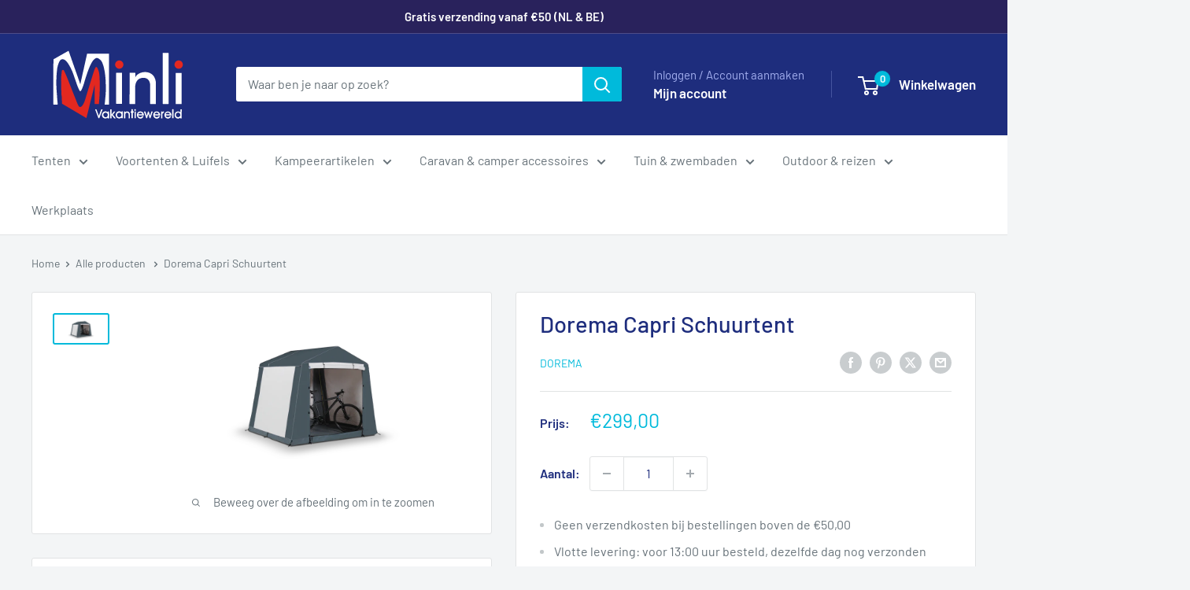

--- FILE ---
content_type: text/html; charset=utf-8
request_url: https://vakantiewereld.com/products/dorema-capri-schuurtent
body_size: 42141
content:
<!doctype html>

<html class="no-js" lang="nl">
  <head>
    <meta charset="utf-8">
    <meta name="viewport" content="width=device-width, initial-scale=1.0, height=device-height, minimum-scale=1.0, maximum-scale=1.0">
    <meta name="theme-color" content="#00badb">

    <title>Dorema Capri Schuurtent</title><meta name="description" content="Praktische en ruime schuurtent voor bij uw caravan. Luxe uitvoering, voorzien van een vast kuipgrondzeil. Snel en eenvoudig op te zetten door het geheel verstelbare 4-poots frame."><link rel="canonical" href="https://vakantiewereld.com/products/dorema-capri-schuurtent"><link rel="shortcut icon" href="//vakantiewereld.com/cdn/shop/files/favicon_logo_96x96.svg?v=1746184732" type="image/png"><link rel="preload" as="style" href="//vakantiewereld.com/cdn/shop/t/9/assets/theme.css?v=114081563123193615381736343009">
    <link rel="preload" as="script" href="//vakantiewereld.com/cdn/shop/t/9/assets/theme.js?v=1815320689903517791736343009">
    <link rel="preconnect" href="https://cdn.shopify.com">
    <link rel="preconnect" href="https://fonts.shopifycdn.com">
    <link rel="dns-prefetch" href="https://productreviews.shopifycdn.com">
    <link rel="dns-prefetch" href="https://ajax.googleapis.com">
    <link rel="dns-prefetch" href="https://maps.googleapis.com">
    <link rel="dns-prefetch" href="https://maps.gstatic.com">

    <meta property="og:type" content="product">
  <meta property="og:title" content="Dorema Capri Schuurtent"><meta property="og:image" content="http://vakantiewereld.com/cdn/shop/files/01-st-capri.png?v=1706361210">
    <meta property="og:image:secure_url" content="https://vakantiewereld.com/cdn/shop/files/01-st-capri.png?v=1706361210">
    <meta property="og:image:width" content="1000">
    <meta property="og:image:height" content="500">
    <meta property="product:availability" content="out of stock"><meta property="product:price:amount" content="299,00">
  <meta property="product:price:currency" content="EUR"><meta property="og:description" content="Praktische en ruime schuurtent voor bij uw caravan. Luxe uitvoering, voorzien van een vast kuipgrondzeil. Snel en eenvoudig op te zetten door het geheel verstelbare 4-poots frame."><meta property="og:url" content="https://vakantiewereld.com/products/dorema-capri-schuurtent">
<meta property="og:site_name" content="Minli Vakantiewereld"><meta name="twitter:card" content="summary"><meta name="twitter:title" content="Dorema Capri Schuurtent">
  <meta name="twitter:description" content="Praktische en ruime schuurtent voor bij uw caravan. Luxe uitvoering, voorzien van een vast kuipgrondzeil. Snel en eenvoudig op te zetten door het geheel verstelbare 4-poots frame.

Maten: 240 cm breed, 200 cm diep


Hoogte: Midden 190 cm, zijkant 160 cm


Gewicht: Ca. 17 kg


Kleur: Antraciet / Grijs



Frame: 22mm staal, 4-poots


Materiaal dak en wanden: 420 g/m2 gecoat polyester


Voorwand: Voorzien van een oprolbare deur


Uitvoering: Vast kuipgrondzeil

">
  <meta name="twitter:image" content="https://vakantiewereld.com/cdn/shop/files/01-st-capri_600x600_crop_center.png?v=1706361210">
    <link rel="preload" href="//vakantiewereld.com/cdn/fonts/barlow/barlow_n5.a193a1990790eba0cc5cca569d23799830e90f07.woff2" as="font" type="font/woff2" crossorigin><link rel="preload" href="//vakantiewereld.com/cdn/fonts/barlow/barlow_n4.038c60d7ea9ddb238b2f64ba6f463ba6c0b5e5ad.woff2" as="font" type="font/woff2" crossorigin><style>
  @font-face {
  font-family: Barlow;
  font-weight: 500;
  font-style: normal;
  font-display: swap;
  src: url("//vakantiewereld.com/cdn/fonts/barlow/barlow_n5.a193a1990790eba0cc5cca569d23799830e90f07.woff2") format("woff2"),
       url("//vakantiewereld.com/cdn/fonts/barlow/barlow_n5.ae31c82169b1dc0715609b8cc6a610b917808358.woff") format("woff");
}

  @font-face {
  font-family: Barlow;
  font-weight: 400;
  font-style: normal;
  font-display: swap;
  src: url("//vakantiewereld.com/cdn/fonts/barlow/barlow_n4.038c60d7ea9ddb238b2f64ba6f463ba6c0b5e5ad.woff2") format("woff2"),
       url("//vakantiewereld.com/cdn/fonts/barlow/barlow_n4.074a9f2b990b38aec7d56c68211821e455b6d075.woff") format("woff");
}

@font-face {
  font-family: Barlow;
  font-weight: 600;
  font-style: normal;
  font-display: swap;
  src: url("//vakantiewereld.com/cdn/fonts/barlow/barlow_n6.329f582a81f63f125e63c20a5a80ae9477df68e1.woff2") format("woff2"),
       url("//vakantiewereld.com/cdn/fonts/barlow/barlow_n6.0163402e36247bcb8b02716880d0b39568412e9e.woff") format("woff");
}

@font-face {
  font-family: Barlow;
  font-weight: 500;
  font-style: italic;
  font-display: swap;
  src: url("//vakantiewereld.com/cdn/fonts/barlow/barlow_i5.714d58286997b65cd479af615cfa9bb0a117a573.woff2") format("woff2"),
       url("//vakantiewereld.com/cdn/fonts/barlow/barlow_i5.0120f77e6447d3b5df4bbec8ad8c2d029d87fb21.woff") format("woff");
}


  @font-face {
  font-family: Barlow;
  font-weight: 700;
  font-style: normal;
  font-display: swap;
  src: url("//vakantiewereld.com/cdn/fonts/barlow/barlow_n7.691d1d11f150e857dcbc1c10ef03d825bc378d81.woff2") format("woff2"),
       url("//vakantiewereld.com/cdn/fonts/barlow/barlow_n7.4fdbb1cb7da0e2c2f88492243ffa2b4f91924840.woff") format("woff");
}

  @font-face {
  font-family: Barlow;
  font-weight: 400;
  font-style: italic;
  font-display: swap;
  src: url("//vakantiewereld.com/cdn/fonts/barlow/barlow_i4.8c59b6445f83f078b3520bad98b24d859431b377.woff2") format("woff2"),
       url("//vakantiewereld.com/cdn/fonts/barlow/barlow_i4.bf7e6d69237bd02188410034976892368fd014c0.woff") format("woff");
}

  @font-face {
  font-family: Barlow;
  font-weight: 700;
  font-style: italic;
  font-display: swap;
  src: url("//vakantiewereld.com/cdn/fonts/barlow/barlow_i7.50e19d6cc2ba5146fa437a5a7443c76d5d730103.woff2") format("woff2"),
       url("//vakantiewereld.com/cdn/fonts/barlow/barlow_i7.47e9f98f1b094d912e6fd631cc3fe93d9f40964f.woff") format("woff");
}


  :root {
    --default-text-font-size : 15px;
    --base-text-font-size    : 16px;
    --heading-font-family    : Barlow, sans-serif;
    --heading-font-weight    : 500;
    --heading-font-style     : normal;
    --text-font-family       : Barlow, sans-serif;
    --text-font-weight       : 400;
    --text-font-style        : normal;
    --text-font-bolder-weight: 600;
    --text-link-decoration   : underline;

    --text-color               : #677279;
    --text-color-rgb           : 103, 114, 121;
    --heading-color            : #1e2d7d;
    --border-color             : #e1e3e4;
    --border-color-rgb         : 225, 227, 228;
    --form-border-color        : #d4d6d8;
    --accent-color             : #00badb;
    --accent-color-rgb         : 0, 186, 219;
    --link-color               : #00badb;
    --link-color-hover         : #00798e;
    --background               : #f3f5f6;
    --secondary-background     : #ffffff;
    --secondary-background-rgb : 255, 255, 255;
    --accent-background        : rgba(0, 186, 219, 0.08);

    --input-background: #ffffff;

    --error-color       : #ff0000;
    --error-background  : rgba(255, 0, 0, 0.07);
    --success-color     : #00aa00;
    --success-background: rgba(0, 170, 0, 0.11);

    --primary-button-background      : #00badb;
    --primary-button-background-rgb  : 0, 186, 219;
    --primary-button-text-color      : #ffffff;
    --secondary-button-background    : #1e2d7d;
    --secondary-button-background-rgb: 30, 45, 125;
    --secondary-button-text-color    : #ffffff;

    --header-background      : #1e2d7d;
    --header-text-color      : #ffffff;
    --header-light-text-color: #a3afef;
    --header-border-color    : rgba(163, 175, 239, 0.3);
    --header-accent-color    : #00badb;

    --footer-background-color:    #f3f5f6;
    --footer-heading-text-color:  #1e2d7d;
    --footer-body-text-color:     #677279;
    --footer-body-text-color-rgb: 103, 114, 121;
    --footer-accent-color:        #00badb;
    --footer-accent-color-rgb:    0, 186, 219;
    --footer-border:              1px solid var(--border-color);
    
    --flickity-arrow-color: #abb1b4;--product-on-sale-accent           : #ee0000;
    --product-on-sale-accent-rgb       : 238, 0, 0;
    --product-on-sale-color            : #ffffff;
    --product-in-stock-color           : #008a00;
    --product-low-stock-color          : #ee0000;
    --product-sold-out-color           : #8a9297;
    --product-custom-label-1-background: #00a500;
    --product-custom-label-1-color     : #ffffff;
    --product-custom-label-2-background: #1e2d7d;
    --product-custom-label-2-color     : #ffffff;
    --product-review-star-color        : #ffbd00;

    --mobile-container-gutter : 20px;
    --desktop-container-gutter: 40px;

    /* Shopify related variables */
    --payment-terms-background-color: #f3f5f6;
  }
</style>

<script>
  // IE11 does not have support for CSS variables, so we have to polyfill them
  if (!(((window || {}).CSS || {}).supports && window.CSS.supports('(--a: 0)'))) {
    const script = document.createElement('script');
    script.type = 'text/javascript';
    script.src = 'https://cdn.jsdelivr.net/npm/css-vars-ponyfill@2';
    script.onload = function() {
      cssVars({});
    };

    document.getElementsByTagName('head')[0].appendChild(script);
  }
</script>


    <script>window.performance && window.performance.mark && window.performance.mark('shopify.content_for_header.start');</script><meta id="shopify-digital-wallet" name="shopify-digital-wallet" content="/79378088273/digital_wallets/dialog">
<meta name="shopify-checkout-api-token" content="fefa21a8d00616672e453e809fd0bea7">
<link rel="alternate" type="application/json+oembed" href="https://vakantiewereld.com/products/dorema-capri-schuurtent.oembed">
<script async="async" src="/checkouts/internal/preloads.js?locale=nl-NL"></script>
<link rel="preconnect" href="https://shop.app" crossorigin="anonymous">
<script async="async" src="https://shop.app/checkouts/internal/preloads.js?locale=nl-NL&shop_id=79378088273" crossorigin="anonymous"></script>
<script id="apple-pay-shop-capabilities" type="application/json">{"shopId":79378088273,"countryCode":"NL","currencyCode":"EUR","merchantCapabilities":["supports3DS"],"merchantId":"gid:\/\/shopify\/Shop\/79378088273","merchantName":"Minli Vakantiewereld","requiredBillingContactFields":["postalAddress","email"],"requiredShippingContactFields":["postalAddress","email"],"shippingType":"shipping","supportedNetworks":["visa","maestro","masterCard","amex"],"total":{"type":"pending","label":"Minli Vakantiewereld","amount":"1.00"},"shopifyPaymentsEnabled":true,"supportsSubscriptions":true}</script>
<script id="shopify-features" type="application/json">{"accessToken":"fefa21a8d00616672e453e809fd0bea7","betas":["rich-media-storefront-analytics"],"domain":"vakantiewereld.com","predictiveSearch":true,"shopId":79378088273,"locale":"nl"}</script>
<script>var Shopify = Shopify || {};
Shopify.shop = "68ef43-3.myshopify.com";
Shopify.locale = "nl";
Shopify.currency = {"active":"EUR","rate":"1.0"};
Shopify.country = "NL";
Shopify.theme = {"name":"Warehouse","id":176834675025,"schema_name":"Warehouse","schema_version":"6.3.0","theme_store_id":871,"role":"main"};
Shopify.theme.handle = "null";
Shopify.theme.style = {"id":null,"handle":null};
Shopify.cdnHost = "vakantiewereld.com/cdn";
Shopify.routes = Shopify.routes || {};
Shopify.routes.root = "/";</script>
<script type="module">!function(o){(o.Shopify=o.Shopify||{}).modules=!0}(window);</script>
<script>!function(o){function n(){var o=[];function n(){o.push(Array.prototype.slice.apply(arguments))}return n.q=o,n}var t=o.Shopify=o.Shopify||{};t.loadFeatures=n(),t.autoloadFeatures=n()}(window);</script>
<script>
  window.ShopifyPay = window.ShopifyPay || {};
  window.ShopifyPay.apiHost = "shop.app\/pay";
  window.ShopifyPay.redirectState = null;
</script>
<script id="shop-js-analytics" type="application/json">{"pageType":"product"}</script>
<script defer="defer" async type="module" src="//vakantiewereld.com/cdn/shopifycloud/shop-js/modules/v2/client.init-shop-cart-sync_C6i3jkHJ.nl.esm.js"></script>
<script defer="defer" async type="module" src="//vakantiewereld.com/cdn/shopifycloud/shop-js/modules/v2/chunk.common_BswcWXXM.esm.js"></script>
<script type="module">
  await import("//vakantiewereld.com/cdn/shopifycloud/shop-js/modules/v2/client.init-shop-cart-sync_C6i3jkHJ.nl.esm.js");
await import("//vakantiewereld.com/cdn/shopifycloud/shop-js/modules/v2/chunk.common_BswcWXXM.esm.js");

  window.Shopify.SignInWithShop?.initShopCartSync?.({"fedCMEnabled":true,"windoidEnabled":true});

</script>
<script>
  window.Shopify = window.Shopify || {};
  if (!window.Shopify.featureAssets) window.Shopify.featureAssets = {};
  window.Shopify.featureAssets['shop-js'] = {"shop-cart-sync":["modules/v2/client.shop-cart-sync_CZ94901E.nl.esm.js","modules/v2/chunk.common_BswcWXXM.esm.js"],"init-fed-cm":["modules/v2/client.init-fed-cm_Bhxzq1Av.nl.esm.js","modules/v2/chunk.common_BswcWXXM.esm.js"],"init-windoid":["modules/v2/client.init-windoid_DaWlpY2d.nl.esm.js","modules/v2/chunk.common_BswcWXXM.esm.js"],"shop-cash-offers":["modules/v2/client.shop-cash-offers_CvzbeIcj.nl.esm.js","modules/v2/chunk.common_BswcWXXM.esm.js","modules/v2/chunk.modal_DrlAPDrt.esm.js"],"shop-button":["modules/v2/client.shop-button_C6AYsd0g.nl.esm.js","modules/v2/chunk.common_BswcWXXM.esm.js"],"init-shop-email-lookup-coordinator":["modules/v2/client.init-shop-email-lookup-coordinator_gutOgwhz.nl.esm.js","modules/v2/chunk.common_BswcWXXM.esm.js"],"shop-toast-manager":["modules/v2/client.shop-toast-manager_CNZwTRsQ.nl.esm.js","modules/v2/chunk.common_BswcWXXM.esm.js"],"shop-login-button":["modules/v2/client.shop-login-button_9WsqYXnS.nl.esm.js","modules/v2/chunk.common_BswcWXXM.esm.js","modules/v2/chunk.modal_DrlAPDrt.esm.js"],"avatar":["modules/v2/client.avatar_BTnouDA3.nl.esm.js"],"init-shop-cart-sync":["modules/v2/client.init-shop-cart-sync_C6i3jkHJ.nl.esm.js","modules/v2/chunk.common_BswcWXXM.esm.js"],"pay-button":["modules/v2/client.pay-button_D0CY5Z72.nl.esm.js","modules/v2/chunk.common_BswcWXXM.esm.js"],"init-shop-for-new-customer-accounts":["modules/v2/client.init-shop-for-new-customer-accounts_BGMyI5yD.nl.esm.js","modules/v2/client.shop-login-button_9WsqYXnS.nl.esm.js","modules/v2/chunk.common_BswcWXXM.esm.js","modules/v2/chunk.modal_DrlAPDrt.esm.js"],"init-customer-accounts-sign-up":["modules/v2/client.init-customer-accounts-sign-up_CsVy15L-.nl.esm.js","modules/v2/client.shop-login-button_9WsqYXnS.nl.esm.js","modules/v2/chunk.common_BswcWXXM.esm.js","modules/v2/chunk.modal_DrlAPDrt.esm.js"],"shop-follow-button":["modules/v2/client.shop-follow-button_CcVMvnCK.nl.esm.js","modules/v2/chunk.common_BswcWXXM.esm.js","modules/v2/chunk.modal_DrlAPDrt.esm.js"],"checkout-modal":["modules/v2/client.checkout-modal_DXQEEo_K.nl.esm.js","modules/v2/chunk.common_BswcWXXM.esm.js","modules/v2/chunk.modal_DrlAPDrt.esm.js"],"init-customer-accounts":["modules/v2/client.init-customer-accounts_BCKHF9sU.nl.esm.js","modules/v2/client.shop-login-button_9WsqYXnS.nl.esm.js","modules/v2/chunk.common_BswcWXXM.esm.js","modules/v2/chunk.modal_DrlAPDrt.esm.js"],"lead-capture":["modules/v2/client.lead-capture_BOSAdm0Q.nl.esm.js","modules/v2/chunk.common_BswcWXXM.esm.js","modules/v2/chunk.modal_DrlAPDrt.esm.js"],"shop-login":["modules/v2/client.shop-login_Dqs9bWtE.nl.esm.js","modules/v2/chunk.common_BswcWXXM.esm.js","modules/v2/chunk.modal_DrlAPDrt.esm.js"],"payment-terms":["modules/v2/client.payment-terms_BENis1BN.nl.esm.js","modules/v2/chunk.common_BswcWXXM.esm.js","modules/v2/chunk.modal_DrlAPDrt.esm.js"]};
</script>
<script id="__st">var __st={"a":79378088273,"offset":3600,"reqid":"b58dacf3-103b-49ee-b69f-2d864eb8f689-1768884010","pageurl":"vakantiewereld.com\/products\/dorema-capri-schuurtent","u":"ee2badfa561e","p":"product","rtyp":"product","rid":8933812109649};</script>
<script>window.ShopifyPaypalV4VisibilityTracking = true;</script>
<script id="captcha-bootstrap">!function(){'use strict';const t='contact',e='account',n='new_comment',o=[[t,t],['blogs',n],['comments',n],[t,'customer']],c=[[e,'customer_login'],[e,'guest_login'],[e,'recover_customer_password'],[e,'create_customer']],r=t=>t.map((([t,e])=>`form[action*='/${t}']:not([data-nocaptcha='true']) input[name='form_type'][value='${e}']`)).join(','),a=t=>()=>t?[...document.querySelectorAll(t)].map((t=>t.form)):[];function s(){const t=[...o],e=r(t);return a(e)}const i='password',u='form_key',d=['recaptcha-v3-token','g-recaptcha-response','h-captcha-response',i],f=()=>{try{return window.sessionStorage}catch{return}},m='__shopify_v',_=t=>t.elements[u];function p(t,e,n=!1){try{const o=window.sessionStorage,c=JSON.parse(o.getItem(e)),{data:r}=function(t){const{data:e,action:n}=t;return t[m]||n?{data:e,action:n}:{data:t,action:n}}(c);for(const[e,n]of Object.entries(r))t.elements[e]&&(t.elements[e].value=n);n&&o.removeItem(e)}catch(o){console.error('form repopulation failed',{error:o})}}const l='form_type',E='cptcha';function T(t){t.dataset[E]=!0}const w=window,h=w.document,L='Shopify',v='ce_forms',y='captcha';let A=!1;((t,e)=>{const n=(g='f06e6c50-85a8-45c8-87d0-21a2b65856fe',I='https://cdn.shopify.com/shopifycloud/storefront-forms-hcaptcha/ce_storefront_forms_captcha_hcaptcha.v1.5.2.iife.js',D={infoText:'Beschermd door hCaptcha',privacyText:'Privacy',termsText:'Voorwaarden'},(t,e,n)=>{const o=w[L][v],c=o.bindForm;if(c)return c(t,g,e,D).then(n);var r;o.q.push([[t,g,e,D],n]),r=I,A||(h.body.append(Object.assign(h.createElement('script'),{id:'captcha-provider',async:!0,src:r})),A=!0)});var g,I,D;w[L]=w[L]||{},w[L][v]=w[L][v]||{},w[L][v].q=[],w[L][y]=w[L][y]||{},w[L][y].protect=function(t,e){n(t,void 0,e),T(t)},Object.freeze(w[L][y]),function(t,e,n,w,h,L){const[v,y,A,g]=function(t,e,n){const i=e?o:[],u=t?c:[],d=[...i,...u],f=r(d),m=r(i),_=r(d.filter((([t,e])=>n.includes(e))));return[a(f),a(m),a(_),s()]}(w,h,L),I=t=>{const e=t.target;return e instanceof HTMLFormElement?e:e&&e.form},D=t=>v().includes(t);t.addEventListener('submit',(t=>{const e=I(t);if(!e)return;const n=D(e)&&!e.dataset.hcaptchaBound&&!e.dataset.recaptchaBound,o=_(e),c=g().includes(e)&&(!o||!o.value);(n||c)&&t.preventDefault(),c&&!n&&(function(t){try{if(!f())return;!function(t){const e=f();if(!e)return;const n=_(t);if(!n)return;const o=n.value;o&&e.removeItem(o)}(t);const e=Array.from(Array(32),(()=>Math.random().toString(36)[2])).join('');!function(t,e){_(t)||t.append(Object.assign(document.createElement('input'),{type:'hidden',name:u})),t.elements[u].value=e}(t,e),function(t,e){const n=f();if(!n)return;const o=[...t.querySelectorAll(`input[type='${i}']`)].map((({name:t})=>t)),c=[...d,...o],r={};for(const[a,s]of new FormData(t).entries())c.includes(a)||(r[a]=s);n.setItem(e,JSON.stringify({[m]:1,action:t.action,data:r}))}(t,e)}catch(e){console.error('failed to persist form',e)}}(e),e.submit())}));const S=(t,e)=>{t&&!t.dataset[E]&&(n(t,e.some((e=>e===t))),T(t))};for(const o of['focusin','change'])t.addEventListener(o,(t=>{const e=I(t);D(e)&&S(e,y())}));const B=e.get('form_key'),M=e.get(l),P=B&&M;t.addEventListener('DOMContentLoaded',(()=>{const t=y();if(P)for(const e of t)e.elements[l].value===M&&p(e,B);[...new Set([...A(),...v().filter((t=>'true'===t.dataset.shopifyCaptcha))])].forEach((e=>S(e,t)))}))}(h,new URLSearchParams(w.location.search),n,t,e,['guest_login'])})(!0,!0)}();</script>
<script integrity="sha256-4kQ18oKyAcykRKYeNunJcIwy7WH5gtpwJnB7kiuLZ1E=" data-source-attribution="shopify.loadfeatures" defer="defer" src="//vakantiewereld.com/cdn/shopifycloud/storefront/assets/storefront/load_feature-a0a9edcb.js" crossorigin="anonymous"></script>
<script crossorigin="anonymous" defer="defer" src="//vakantiewereld.com/cdn/shopifycloud/storefront/assets/shopify_pay/storefront-65b4c6d7.js?v=20250812"></script>
<script data-source-attribution="shopify.dynamic_checkout.dynamic.init">var Shopify=Shopify||{};Shopify.PaymentButton=Shopify.PaymentButton||{isStorefrontPortableWallets:!0,init:function(){window.Shopify.PaymentButton.init=function(){};var t=document.createElement("script");t.src="https://vakantiewereld.com/cdn/shopifycloud/portable-wallets/latest/portable-wallets.nl.js",t.type="module",document.head.appendChild(t)}};
</script>
<script data-source-attribution="shopify.dynamic_checkout.buyer_consent">
  function portableWalletsHideBuyerConsent(e){var t=document.getElementById("shopify-buyer-consent"),n=document.getElementById("shopify-subscription-policy-button");t&&n&&(t.classList.add("hidden"),t.setAttribute("aria-hidden","true"),n.removeEventListener("click",e))}function portableWalletsShowBuyerConsent(e){var t=document.getElementById("shopify-buyer-consent"),n=document.getElementById("shopify-subscription-policy-button");t&&n&&(t.classList.remove("hidden"),t.removeAttribute("aria-hidden"),n.addEventListener("click",e))}window.Shopify?.PaymentButton&&(window.Shopify.PaymentButton.hideBuyerConsent=portableWalletsHideBuyerConsent,window.Shopify.PaymentButton.showBuyerConsent=portableWalletsShowBuyerConsent);
</script>
<script data-source-attribution="shopify.dynamic_checkout.cart.bootstrap">document.addEventListener("DOMContentLoaded",(function(){function t(){return document.querySelector("shopify-accelerated-checkout-cart, shopify-accelerated-checkout")}if(t())Shopify.PaymentButton.init();else{new MutationObserver((function(e,n){t()&&(Shopify.PaymentButton.init(),n.disconnect())})).observe(document.body,{childList:!0,subtree:!0})}}));
</script>
<link id="shopify-accelerated-checkout-styles" rel="stylesheet" media="screen" href="https://vakantiewereld.com/cdn/shopifycloud/portable-wallets/latest/accelerated-checkout-backwards-compat.css" crossorigin="anonymous">
<style id="shopify-accelerated-checkout-cart">
        #shopify-buyer-consent {
  margin-top: 1em;
  display: inline-block;
  width: 100%;
}

#shopify-buyer-consent.hidden {
  display: none;
}

#shopify-subscription-policy-button {
  background: none;
  border: none;
  padding: 0;
  text-decoration: underline;
  font-size: inherit;
  cursor: pointer;
}

#shopify-subscription-policy-button::before {
  box-shadow: none;
}

      </style>

<script>window.performance && window.performance.mark && window.performance.mark('shopify.content_for_header.end');</script>

    <link rel="stylesheet" href="//vakantiewereld.com/cdn/shop/t/9/assets/theme.css?v=114081563123193615381736343009">

    <script type="application/ld+json">{"@context":"http:\/\/schema.org\/","@id":"\/products\/dorema-capri-schuurtent#product","@type":"Product","brand":{"@type":"Brand","name":"Dorema"},"category":"","description":"Praktische en ruime schuurtent voor bij uw caravan. Luxe uitvoering, voorzien van een vast kuipgrondzeil. Snel en eenvoudig op te zetten door het geheel verstelbare 4-poots frame.\n\nMaten: 240 cm breed, 200 cm diep\n\n\nHoogte: Midden 190 cm, zijkant 160 cm\n\n\nGewicht: Ca. 17 kg\n\n\nKleur: Antraciet \/ Grijs\n\n\n\nFrame: 22mm staal, 4-poots\n\n\nMateriaal dak en wanden: 420 g\/m2 gecoat polyester\n\n\nVoorwand: Voorzien van een oprolbare deur\n\n\nUitvoering: Vast kuipgrondzeil\n\n","gtin":"12865873","image":"https:\/\/vakantiewereld.com\/cdn\/shop\/files\/01-st-capri.png?v=1706361210\u0026width=1920","name":"Dorema Capri Schuurtent","offers":{"@id":"\/products\/dorema-capri-schuurtent?variant=47953612865873#offer","@type":"Offer","availability":"http:\/\/schema.org\/OutOfStock","price":"299.00","priceCurrency":"EUR","url":"https:\/\/vakantiewereld.com\/products\/dorema-capri-schuurtent?variant=47953612865873"},"url":"https:\/\/vakantiewereld.com\/products\/dorema-capri-schuurtent"}</script><script type="application/ld+json">
  {
    "@context": "https://schema.org",
    "@type": "BreadcrumbList",
    "itemListElement": [{
        "@type": "ListItem",
        "position": 1,
        "name": "Home",
        "item": "https://vakantiewereld.com"
      },{
            "@type": "ListItem",
            "position": 2,
            "name": "Dorema Capri Schuurtent",
            "item": "https://vakantiewereld.com/products/dorema-capri-schuurtent"
          }]
  }
</script>

    <script>
      // This allows to expose several variables to the global scope, to be used in scripts
      window.theme = {
        pageType: "product",
        cartCount: 0,
        moneyFormat: "€{{amount_with_comma_separator}}",
        moneyWithCurrencyFormat: "€{{amount_with_comma_separator}} EUR",
        currencyCodeEnabled: false,
        showDiscount: true,
        discountMode: "saving",
        cartType: "drawer"
      };

      window.routes = {
        rootUrl: "\/",
        rootUrlWithoutSlash: '',
        cartUrl: "\/cart",
        cartAddUrl: "\/cart\/add",
        cartChangeUrl: "\/cart\/change",
        searchUrl: "\/search",
        productRecommendationsUrl: "\/recommendations\/products"
      };

      window.languages = {
        productRegularPrice: "Normale prijs",
        productSalePrice: "Uitverkoop prijs",
        collectionOnSaleLabel: "Bespaar {{savings}}",
        productFormUnavailable: "Niet beschikbaar",
        productFormAddToCart: "Toevoegen aan winkelwagen",
        productFormPreOrder: "Toevoegen aan winkelwagen",
        productFormSoldOut: "Uitverkocht",
        productAdded: "Product is toegevoegd aan uw winkelwagen",
        productAddedShort: "Toegevoegd!",
        shippingEstimatorNoResults: "Er kon geen verzending worden gevonden voor uw adres.",
        shippingEstimatorOneResult: "Er is één verzendtarief voor uw adres:",
        shippingEstimatorMultipleResults: "Er zijn {{count}} verzendtarieven voor uw adres:",
        shippingEstimatorErrors: "Er zijn enkele fouten:"
      };

      document.documentElement.className = document.documentElement.className.replace('no-js', 'js');
    </script><script src="//vakantiewereld.com/cdn/shop/t/9/assets/theme.js?v=1815320689903517791736343009" defer></script>
    <script src="//vakantiewereld.com/cdn/shop/t/9/assets/custom.js?v=102476495355921946141736343009" defer></script><script>
        (function () {
          window.onpageshow = function() {
            // We force re-freshing the cart content onpageshow, as most browsers will serve a cache copy when hitting the
            // back button, which cause staled data
            document.documentElement.dispatchEvent(new CustomEvent('cart:refresh', {
              bubbles: true,
              detail: {scrollToTop: false}
            }));
          };
        })();
      </script><link href="https://monorail-edge.shopifysvc.com" rel="dns-prefetch">
<script>(function(){if ("sendBeacon" in navigator && "performance" in window) {try {var session_token_from_headers = performance.getEntriesByType('navigation')[0].serverTiming.find(x => x.name == '_s').description;} catch {var session_token_from_headers = undefined;}var session_cookie_matches = document.cookie.match(/_shopify_s=([^;]*)/);var session_token_from_cookie = session_cookie_matches && session_cookie_matches.length === 2 ? session_cookie_matches[1] : "";var session_token = session_token_from_headers || session_token_from_cookie || "";function handle_abandonment_event(e) {var entries = performance.getEntries().filter(function(entry) {return /monorail-edge.shopifysvc.com/.test(entry.name);});if (!window.abandonment_tracked && entries.length === 0) {window.abandonment_tracked = true;var currentMs = Date.now();var navigation_start = performance.timing.navigationStart;var payload = {shop_id: 79378088273,url: window.location.href,navigation_start,duration: currentMs - navigation_start,session_token,page_type: "product"};window.navigator.sendBeacon("https://monorail-edge.shopifysvc.com/v1/produce", JSON.stringify({schema_id: "online_store_buyer_site_abandonment/1.1",payload: payload,metadata: {event_created_at_ms: currentMs,event_sent_at_ms: currentMs}}));}}window.addEventListener('pagehide', handle_abandonment_event);}}());</script>
<script id="web-pixels-manager-setup">(function e(e,d,r,n,o){if(void 0===o&&(o={}),!Boolean(null===(a=null===(i=window.Shopify)||void 0===i?void 0:i.analytics)||void 0===a?void 0:a.replayQueue)){var i,a;window.Shopify=window.Shopify||{};var t=window.Shopify;t.analytics=t.analytics||{};var s=t.analytics;s.replayQueue=[],s.publish=function(e,d,r){return s.replayQueue.push([e,d,r]),!0};try{self.performance.mark("wpm:start")}catch(e){}var l=function(){var e={modern:/Edge?\/(1{2}[4-9]|1[2-9]\d|[2-9]\d{2}|\d{4,})\.\d+(\.\d+|)|Firefox\/(1{2}[4-9]|1[2-9]\d|[2-9]\d{2}|\d{4,})\.\d+(\.\d+|)|Chrom(ium|e)\/(9{2}|\d{3,})\.\d+(\.\d+|)|(Maci|X1{2}).+ Version\/(15\.\d+|(1[6-9]|[2-9]\d|\d{3,})\.\d+)([,.]\d+|)( \(\w+\)|)( Mobile\/\w+|) Safari\/|Chrome.+OPR\/(9{2}|\d{3,})\.\d+\.\d+|(CPU[ +]OS|iPhone[ +]OS|CPU[ +]iPhone|CPU IPhone OS|CPU iPad OS)[ +]+(15[._]\d+|(1[6-9]|[2-9]\d|\d{3,})[._]\d+)([._]\d+|)|Android:?[ /-](13[3-9]|1[4-9]\d|[2-9]\d{2}|\d{4,})(\.\d+|)(\.\d+|)|Android.+Firefox\/(13[5-9]|1[4-9]\d|[2-9]\d{2}|\d{4,})\.\d+(\.\d+|)|Android.+Chrom(ium|e)\/(13[3-9]|1[4-9]\d|[2-9]\d{2}|\d{4,})\.\d+(\.\d+|)|SamsungBrowser\/([2-9]\d|\d{3,})\.\d+/,legacy:/Edge?\/(1[6-9]|[2-9]\d|\d{3,})\.\d+(\.\d+|)|Firefox\/(5[4-9]|[6-9]\d|\d{3,})\.\d+(\.\d+|)|Chrom(ium|e)\/(5[1-9]|[6-9]\d|\d{3,})\.\d+(\.\d+|)([\d.]+$|.*Safari\/(?![\d.]+ Edge\/[\d.]+$))|(Maci|X1{2}).+ Version\/(10\.\d+|(1[1-9]|[2-9]\d|\d{3,})\.\d+)([,.]\d+|)( \(\w+\)|)( Mobile\/\w+|) Safari\/|Chrome.+OPR\/(3[89]|[4-9]\d|\d{3,})\.\d+\.\d+|(CPU[ +]OS|iPhone[ +]OS|CPU[ +]iPhone|CPU IPhone OS|CPU iPad OS)[ +]+(10[._]\d+|(1[1-9]|[2-9]\d|\d{3,})[._]\d+)([._]\d+|)|Android:?[ /-](13[3-9]|1[4-9]\d|[2-9]\d{2}|\d{4,})(\.\d+|)(\.\d+|)|Mobile Safari.+OPR\/([89]\d|\d{3,})\.\d+\.\d+|Android.+Firefox\/(13[5-9]|1[4-9]\d|[2-9]\d{2}|\d{4,})\.\d+(\.\d+|)|Android.+Chrom(ium|e)\/(13[3-9]|1[4-9]\d|[2-9]\d{2}|\d{4,})\.\d+(\.\d+|)|Android.+(UC? ?Browser|UCWEB|U3)[ /]?(15\.([5-9]|\d{2,})|(1[6-9]|[2-9]\d|\d{3,})\.\d+)\.\d+|SamsungBrowser\/(5\.\d+|([6-9]|\d{2,})\.\d+)|Android.+MQ{2}Browser\/(14(\.(9|\d{2,})|)|(1[5-9]|[2-9]\d|\d{3,})(\.\d+|))(\.\d+|)|K[Aa][Ii]OS\/(3\.\d+|([4-9]|\d{2,})\.\d+)(\.\d+|)/},d=e.modern,r=e.legacy,n=navigator.userAgent;return n.match(d)?"modern":n.match(r)?"legacy":"unknown"}(),u="modern"===l?"modern":"legacy",c=(null!=n?n:{modern:"",legacy:""})[u],f=function(e){return[e.baseUrl,"/wpm","/b",e.hashVersion,"modern"===e.buildTarget?"m":"l",".js"].join("")}({baseUrl:d,hashVersion:r,buildTarget:u}),m=function(e){var d=e.version,r=e.bundleTarget,n=e.surface,o=e.pageUrl,i=e.monorailEndpoint;return{emit:function(e){var a=e.status,t=e.errorMsg,s=(new Date).getTime(),l=JSON.stringify({metadata:{event_sent_at_ms:s},events:[{schema_id:"web_pixels_manager_load/3.1",payload:{version:d,bundle_target:r,page_url:o,status:a,surface:n,error_msg:t},metadata:{event_created_at_ms:s}}]});if(!i)return console&&console.warn&&console.warn("[Web Pixels Manager] No Monorail endpoint provided, skipping logging."),!1;try{return self.navigator.sendBeacon.bind(self.navigator)(i,l)}catch(e){}var u=new XMLHttpRequest;try{return u.open("POST",i,!0),u.setRequestHeader("Content-Type","text/plain"),u.send(l),!0}catch(e){return console&&console.warn&&console.warn("[Web Pixels Manager] Got an unhandled error while logging to Monorail."),!1}}}}({version:r,bundleTarget:l,surface:e.surface,pageUrl:self.location.href,monorailEndpoint:e.monorailEndpoint});try{o.browserTarget=l,function(e){var d=e.src,r=e.async,n=void 0===r||r,o=e.onload,i=e.onerror,a=e.sri,t=e.scriptDataAttributes,s=void 0===t?{}:t,l=document.createElement("script"),u=document.querySelector("head"),c=document.querySelector("body");if(l.async=n,l.src=d,a&&(l.integrity=a,l.crossOrigin="anonymous"),s)for(var f in s)if(Object.prototype.hasOwnProperty.call(s,f))try{l.dataset[f]=s[f]}catch(e){}if(o&&l.addEventListener("load",o),i&&l.addEventListener("error",i),u)u.appendChild(l);else{if(!c)throw new Error("Did not find a head or body element to append the script");c.appendChild(l)}}({src:f,async:!0,onload:function(){if(!function(){var e,d;return Boolean(null===(d=null===(e=window.Shopify)||void 0===e?void 0:e.analytics)||void 0===d?void 0:d.initialized)}()){var d=window.webPixelsManager.init(e)||void 0;if(d){var r=window.Shopify.analytics;r.replayQueue.forEach((function(e){var r=e[0],n=e[1],o=e[2];d.publishCustomEvent(r,n,o)})),r.replayQueue=[],r.publish=d.publishCustomEvent,r.visitor=d.visitor,r.initialized=!0}}},onerror:function(){return m.emit({status:"failed",errorMsg:"".concat(f," has failed to load")})},sri:function(e){var d=/^sha384-[A-Za-z0-9+/=]+$/;return"string"==typeof e&&d.test(e)}(c)?c:"",scriptDataAttributes:o}),m.emit({status:"loading"})}catch(e){m.emit({status:"failed",errorMsg:(null==e?void 0:e.message)||"Unknown error"})}}})({shopId: 79378088273,storefrontBaseUrl: "https://vakantiewereld.com",extensionsBaseUrl: "https://extensions.shopifycdn.com/cdn/shopifycloud/web-pixels-manager",monorailEndpoint: "https://monorail-edge.shopifysvc.com/unstable/produce_batch",surface: "storefront-renderer",enabledBetaFlags: ["2dca8a86"],webPixelsConfigList: [{"id":"1120239953","configuration":"{\"config\":\"{\\\"pixel_id\\\":\\\"G-Q3CQTZGP7W\\\",\\\"target_country\\\":\\\"NL\\\",\\\"gtag_events\\\":[{\\\"type\\\":\\\"search\\\",\\\"action_label\\\":[\\\"G-Q3CQTZGP7W\\\",\\\"AW-10835227576\\\/Ub51CP_j960ZELjn0a4o\\\"]},{\\\"type\\\":\\\"begin_checkout\\\",\\\"action_label\\\":[\\\"G-Q3CQTZGP7W\\\",\\\"AW-10835227576\\\/WRy6CIXk960ZELjn0a4o\\\"]},{\\\"type\\\":\\\"view_item\\\",\\\"action_label\\\":[\\\"G-Q3CQTZGP7W\\\",\\\"AW-10835227576\\\/V0yGCPzj960ZELjn0a4o\\\",\\\"MC-D40D84Y8F9\\\"]},{\\\"type\\\":\\\"purchase\\\",\\\"action_label\\\":[\\\"G-Q3CQTZGP7W\\\",\\\"AW-10835227576\\\/MUW1CPbj960ZELjn0a4o\\\",\\\"MC-D40D84Y8F9\\\"]},{\\\"type\\\":\\\"page_view\\\",\\\"action_label\\\":[\\\"G-Q3CQTZGP7W\\\",\\\"AW-10835227576\\\/fAF5CPnj960ZELjn0a4o\\\",\\\"MC-D40D84Y8F9\\\"]},{\\\"type\\\":\\\"add_payment_info\\\",\\\"action_label\\\":[\\\"G-Q3CQTZGP7W\\\",\\\"AW-10835227576\\\/1-SOCIjk960ZELjn0a4o\\\"]},{\\\"type\\\":\\\"add_to_cart\\\",\\\"action_label\\\":[\\\"G-Q3CQTZGP7W\\\",\\\"AW-10835227576\\\/Ed0dCILk960ZELjn0a4o\\\"]}],\\\"enable_monitoring_mode\\\":false}\"}","eventPayloadVersion":"v1","runtimeContext":"OPEN","scriptVersion":"b2a88bafab3e21179ed38636efcd8a93","type":"APP","apiClientId":1780363,"privacyPurposes":[],"dataSharingAdjustments":{"protectedCustomerApprovalScopes":["read_customer_address","read_customer_email","read_customer_name","read_customer_personal_data","read_customer_phone"]}},{"id":"shopify-app-pixel","configuration":"{}","eventPayloadVersion":"v1","runtimeContext":"STRICT","scriptVersion":"0450","apiClientId":"shopify-pixel","type":"APP","privacyPurposes":["ANALYTICS","MARKETING"]},{"id":"shopify-custom-pixel","eventPayloadVersion":"v1","runtimeContext":"LAX","scriptVersion":"0450","apiClientId":"shopify-pixel","type":"CUSTOM","privacyPurposes":["ANALYTICS","MARKETING"]}],isMerchantRequest: false,initData: {"shop":{"name":"Minli Vakantiewereld","paymentSettings":{"currencyCode":"EUR"},"myshopifyDomain":"68ef43-3.myshopify.com","countryCode":"NL","storefrontUrl":"https:\/\/vakantiewereld.com"},"customer":null,"cart":null,"checkout":null,"productVariants":[{"price":{"amount":299.0,"currencyCode":"EUR"},"product":{"title":"Dorema Capri Schuurtent","vendor":"Dorema","id":"8933812109649","untranslatedTitle":"Dorema Capri Schuurtent","url":"\/products\/dorema-capri-schuurtent","type":""},"id":"47953612865873","image":{"src":"\/\/vakantiewereld.com\/cdn\/shop\/files\/01-st-capri.png?v=1706361210"},"sku":"","title":"Default Title","untranslatedTitle":"Default Title"}],"purchasingCompany":null},},"https://vakantiewereld.com/cdn","fcfee988w5aeb613cpc8e4bc33m6693e112",{"modern":"","legacy":""},{"shopId":"79378088273","storefrontBaseUrl":"https:\/\/vakantiewereld.com","extensionBaseUrl":"https:\/\/extensions.shopifycdn.com\/cdn\/shopifycloud\/web-pixels-manager","surface":"storefront-renderer","enabledBetaFlags":"[\"2dca8a86\"]","isMerchantRequest":"false","hashVersion":"fcfee988w5aeb613cpc8e4bc33m6693e112","publish":"custom","events":"[[\"page_viewed\",{}],[\"product_viewed\",{\"productVariant\":{\"price\":{\"amount\":299.0,\"currencyCode\":\"EUR\"},\"product\":{\"title\":\"Dorema Capri Schuurtent\",\"vendor\":\"Dorema\",\"id\":\"8933812109649\",\"untranslatedTitle\":\"Dorema Capri Schuurtent\",\"url\":\"\/products\/dorema-capri-schuurtent\",\"type\":\"\"},\"id\":\"47953612865873\",\"image\":{\"src\":\"\/\/vakantiewereld.com\/cdn\/shop\/files\/01-st-capri.png?v=1706361210\"},\"sku\":\"\",\"title\":\"Default Title\",\"untranslatedTitle\":\"Default Title\"}}]]"});</script><script>
  window.ShopifyAnalytics = window.ShopifyAnalytics || {};
  window.ShopifyAnalytics.meta = window.ShopifyAnalytics.meta || {};
  window.ShopifyAnalytics.meta.currency = 'EUR';
  var meta = {"product":{"id":8933812109649,"gid":"gid:\/\/shopify\/Product\/8933812109649","vendor":"Dorema","type":"","handle":"dorema-capri-schuurtent","variants":[{"id":47953612865873,"price":29900,"name":"Dorema Capri Schuurtent","public_title":null,"sku":""}],"remote":false},"page":{"pageType":"product","resourceType":"product","resourceId":8933812109649,"requestId":"b58dacf3-103b-49ee-b69f-2d864eb8f689-1768884010"}};
  for (var attr in meta) {
    window.ShopifyAnalytics.meta[attr] = meta[attr];
  }
</script>
<script class="analytics">
  (function () {
    var customDocumentWrite = function(content) {
      var jquery = null;

      if (window.jQuery) {
        jquery = window.jQuery;
      } else if (window.Checkout && window.Checkout.$) {
        jquery = window.Checkout.$;
      }

      if (jquery) {
        jquery('body').append(content);
      }
    };

    var hasLoggedConversion = function(token) {
      if (token) {
        return document.cookie.indexOf('loggedConversion=' + token) !== -1;
      }
      return false;
    }

    var setCookieIfConversion = function(token) {
      if (token) {
        var twoMonthsFromNow = new Date(Date.now());
        twoMonthsFromNow.setMonth(twoMonthsFromNow.getMonth() + 2);

        document.cookie = 'loggedConversion=' + token + '; expires=' + twoMonthsFromNow;
      }
    }

    var trekkie = window.ShopifyAnalytics.lib = window.trekkie = window.trekkie || [];
    if (trekkie.integrations) {
      return;
    }
    trekkie.methods = [
      'identify',
      'page',
      'ready',
      'track',
      'trackForm',
      'trackLink'
    ];
    trekkie.factory = function(method) {
      return function() {
        var args = Array.prototype.slice.call(arguments);
        args.unshift(method);
        trekkie.push(args);
        return trekkie;
      };
    };
    for (var i = 0; i < trekkie.methods.length; i++) {
      var key = trekkie.methods[i];
      trekkie[key] = trekkie.factory(key);
    }
    trekkie.load = function(config) {
      trekkie.config = config || {};
      trekkie.config.initialDocumentCookie = document.cookie;
      var first = document.getElementsByTagName('script')[0];
      var script = document.createElement('script');
      script.type = 'text/javascript';
      script.onerror = function(e) {
        var scriptFallback = document.createElement('script');
        scriptFallback.type = 'text/javascript';
        scriptFallback.onerror = function(error) {
                var Monorail = {
      produce: function produce(monorailDomain, schemaId, payload) {
        var currentMs = new Date().getTime();
        var event = {
          schema_id: schemaId,
          payload: payload,
          metadata: {
            event_created_at_ms: currentMs,
            event_sent_at_ms: currentMs
          }
        };
        return Monorail.sendRequest("https://" + monorailDomain + "/v1/produce", JSON.stringify(event));
      },
      sendRequest: function sendRequest(endpointUrl, payload) {
        // Try the sendBeacon API
        if (window && window.navigator && typeof window.navigator.sendBeacon === 'function' && typeof window.Blob === 'function' && !Monorail.isIos12()) {
          var blobData = new window.Blob([payload], {
            type: 'text/plain'
          });

          if (window.navigator.sendBeacon(endpointUrl, blobData)) {
            return true;
          } // sendBeacon was not successful

        } // XHR beacon

        var xhr = new XMLHttpRequest();

        try {
          xhr.open('POST', endpointUrl);
          xhr.setRequestHeader('Content-Type', 'text/plain');
          xhr.send(payload);
        } catch (e) {
          console.log(e);
        }

        return false;
      },
      isIos12: function isIos12() {
        return window.navigator.userAgent.lastIndexOf('iPhone; CPU iPhone OS 12_') !== -1 || window.navigator.userAgent.lastIndexOf('iPad; CPU OS 12_') !== -1;
      }
    };
    Monorail.produce('monorail-edge.shopifysvc.com',
      'trekkie_storefront_load_errors/1.1',
      {shop_id: 79378088273,
      theme_id: 176834675025,
      app_name: "storefront",
      context_url: window.location.href,
      source_url: "//vakantiewereld.com/cdn/s/trekkie.storefront.cd680fe47e6c39ca5d5df5f0a32d569bc48c0f27.min.js"});

        };
        scriptFallback.async = true;
        scriptFallback.src = '//vakantiewereld.com/cdn/s/trekkie.storefront.cd680fe47e6c39ca5d5df5f0a32d569bc48c0f27.min.js';
        first.parentNode.insertBefore(scriptFallback, first);
      };
      script.async = true;
      script.src = '//vakantiewereld.com/cdn/s/trekkie.storefront.cd680fe47e6c39ca5d5df5f0a32d569bc48c0f27.min.js';
      first.parentNode.insertBefore(script, first);
    };
    trekkie.load(
      {"Trekkie":{"appName":"storefront","development":false,"defaultAttributes":{"shopId":79378088273,"isMerchantRequest":null,"themeId":176834675025,"themeCityHash":"449355657284977329","contentLanguage":"nl","currency":"EUR","eventMetadataId":"a7a987e7-2c1d-4b07-a62e-931476b3c582"},"isServerSideCookieWritingEnabled":true,"monorailRegion":"shop_domain","enabledBetaFlags":["65f19447"]},"Session Attribution":{},"S2S":{"facebookCapiEnabled":false,"source":"trekkie-storefront-renderer","apiClientId":580111}}
    );

    var loaded = false;
    trekkie.ready(function() {
      if (loaded) return;
      loaded = true;

      window.ShopifyAnalytics.lib = window.trekkie;

      var originalDocumentWrite = document.write;
      document.write = customDocumentWrite;
      try { window.ShopifyAnalytics.merchantGoogleAnalytics.call(this); } catch(error) {};
      document.write = originalDocumentWrite;

      window.ShopifyAnalytics.lib.page(null,{"pageType":"product","resourceType":"product","resourceId":8933812109649,"requestId":"b58dacf3-103b-49ee-b69f-2d864eb8f689-1768884010","shopifyEmitted":true});

      var match = window.location.pathname.match(/checkouts\/(.+)\/(thank_you|post_purchase)/)
      var token = match? match[1]: undefined;
      if (!hasLoggedConversion(token)) {
        setCookieIfConversion(token);
        window.ShopifyAnalytics.lib.track("Viewed Product",{"currency":"EUR","variantId":47953612865873,"productId":8933812109649,"productGid":"gid:\/\/shopify\/Product\/8933812109649","name":"Dorema Capri Schuurtent","price":"299.00","sku":"","brand":"Dorema","variant":null,"category":"","nonInteraction":true,"remote":false},undefined,undefined,{"shopifyEmitted":true});
      window.ShopifyAnalytics.lib.track("monorail:\/\/trekkie_storefront_viewed_product\/1.1",{"currency":"EUR","variantId":47953612865873,"productId":8933812109649,"productGid":"gid:\/\/shopify\/Product\/8933812109649","name":"Dorema Capri Schuurtent","price":"299.00","sku":"","brand":"Dorema","variant":null,"category":"","nonInteraction":true,"remote":false,"referer":"https:\/\/vakantiewereld.com\/products\/dorema-capri-schuurtent"});
      }
    });


        var eventsListenerScript = document.createElement('script');
        eventsListenerScript.async = true;
        eventsListenerScript.src = "//vakantiewereld.com/cdn/shopifycloud/storefront/assets/shop_events_listener-3da45d37.js";
        document.getElementsByTagName('head')[0].appendChild(eventsListenerScript);

})();</script>
<script
  defer
  src="https://vakantiewereld.com/cdn/shopifycloud/perf-kit/shopify-perf-kit-3.0.4.min.js"
  data-application="storefront-renderer"
  data-shop-id="79378088273"
  data-render-region="gcp-us-east1"
  data-page-type="product"
  data-theme-instance-id="176834675025"
  data-theme-name="Warehouse"
  data-theme-version="6.3.0"
  data-monorail-region="shop_domain"
  data-resource-timing-sampling-rate="10"
  data-shs="true"
  data-shs-beacon="true"
  data-shs-export-with-fetch="true"
  data-shs-logs-sample-rate="1"
  data-shs-beacon-endpoint="https://vakantiewereld.com/api/collect"
></script>
</head>

  <body class="warehouse--v4 features--animate-zoom template-product " data-instant-intensity="viewport"><svg class="visually-hidden">
      <linearGradient id="rating-star-gradient-half">
        <stop offset="50%" stop-color="var(--product-review-star-color)" />
        <stop offset="50%" stop-color="rgba(var(--text-color-rgb), .4)" stop-opacity="0.4" />
      </linearGradient>
    </svg>

    <a href="#main" class="visually-hidden skip-to-content">Naar inhoud</a>
    <span class="loading-bar"></span><!-- BEGIN sections: header-group -->
<div id="shopify-section-sections--24391583596881__announcement-bar" class="shopify-section shopify-section-group-header-group shopify-section--announcement-bar"><section data-section-id="sections--24391583596881__announcement-bar" data-section-type="announcement-bar" data-section-settings="{
  &quot;showNewsletter&quot;: false
}"><div class="announcement-bar">
    <div class="container">
      <div class="announcement-bar__inner"><p class="announcement-bar__content announcement-bar__content--center">Gratis verzending vanaf €50 (NL &amp; BE)</p></div>
    </div>
  </div>
</section>

<style>
  .announcement-bar {
    background: #29225c;
    color: #ffffff;
  }
</style>

<script>document.documentElement.style.removeProperty('--announcement-bar-button-width');document.documentElement.style.setProperty('--announcement-bar-height', document.getElementById('shopify-section-sections--24391583596881__announcement-bar').clientHeight + 'px');
</script>

</div><div id="shopify-section-sections--24391583596881__header" class="shopify-section shopify-section-group-header-group shopify-section__header"><section data-section-id="sections--24391583596881__header" data-section-type="header" data-section-settings="{
  &quot;navigationLayout&quot;: &quot;inline&quot;,
  &quot;desktopOpenTrigger&quot;: &quot;click&quot;,
  &quot;useStickyHeader&quot;: false
}">
  <header class="header header--inline header--search-expanded" role="banner">
    <div class="container">
      <div class="header__inner"><nav class="header__mobile-nav hidden-lap-and-up">
            <button class="header__mobile-nav-toggle icon-state touch-area" data-action="toggle-menu" aria-expanded="false" aria-haspopup="true" aria-controls="mobile-menu" aria-label="Menu openen">
              <span class="icon-state__primary"><svg focusable="false" class="icon icon--hamburger-mobile " viewBox="0 0 20 16" role="presentation">
      <path d="M0 14h20v2H0v-2zM0 0h20v2H0V0zm0 7h20v2H0V7z" fill="currentColor" fill-rule="evenodd"></path>
    </svg></span>
              <span class="icon-state__secondary"><svg focusable="false" class="icon icon--close " viewBox="0 0 19 19" role="presentation">
      <path d="M9.1923882 8.39339828l7.7781745-7.7781746 1.4142136 1.41421357-7.7781746 7.77817459 7.7781746 7.77817456L16.9705627 19l-7.7781745-7.7781746L1.41421356 19 0 17.5857864l7.7781746-7.77817456L0 2.02943725 1.41421356.61522369 9.1923882 8.39339828z" fill="currentColor" fill-rule="evenodd"></path>
    </svg></span>
            </button><div id="mobile-menu" class="mobile-menu" aria-hidden="true"><svg focusable="false" class="icon icon--nav-triangle-borderless " viewBox="0 0 20 9" role="presentation">
      <path d="M.47108938 9c.2694725-.26871321.57077721-.56867841.90388257-.89986354C3.12384116 6.36134886 5.74788116 3.76338565 9.2467995.30653888c.4145057-.4095171 1.0844277-.40860098 1.4977971.00205122L19.4935156 9H.47108938z" fill="#ffffff"></path>
    </svg><div class="mobile-menu__inner">
    <div class="mobile-menu__panel">
      <div class="mobile-menu__section">
        <ul class="mobile-menu__nav" data-type="menu" role="list"><li class="mobile-menu__nav-item"><button class="mobile-menu__nav-link" data-type="menuitem" aria-haspopup="true" aria-expanded="false" aria-controls="mobile-panel-0" data-action="open-panel">Tenten<svg focusable="false" class="icon icon--arrow-right " viewBox="0 0 8 12" role="presentation">
      <path stroke="currentColor" stroke-width="2" d="M2 2l4 4-4 4" fill="none" stroke-linecap="square"></path>
    </svg></button></li><li class="mobile-menu__nav-item"><button class="mobile-menu__nav-link" data-type="menuitem" aria-haspopup="true" aria-expanded="false" aria-controls="mobile-panel-1" data-action="open-panel">Voortenten & Luifels<svg focusable="false" class="icon icon--arrow-right " viewBox="0 0 8 12" role="presentation">
      <path stroke="currentColor" stroke-width="2" d="M2 2l4 4-4 4" fill="none" stroke-linecap="square"></path>
    </svg></button></li><li class="mobile-menu__nav-item"><button class="mobile-menu__nav-link" data-type="menuitem" aria-haspopup="true" aria-expanded="false" aria-controls="mobile-panel-2" data-action="open-panel">Kampeerartikelen<svg focusable="false" class="icon icon--arrow-right " viewBox="0 0 8 12" role="presentation">
      <path stroke="currentColor" stroke-width="2" d="M2 2l4 4-4 4" fill="none" stroke-linecap="square"></path>
    </svg></button></li><li class="mobile-menu__nav-item"><button class="mobile-menu__nav-link" data-type="menuitem" aria-haspopup="true" aria-expanded="false" aria-controls="mobile-panel-3" data-action="open-panel">Caravan & camper accessoires<svg focusable="false" class="icon icon--arrow-right " viewBox="0 0 8 12" role="presentation">
      <path stroke="currentColor" stroke-width="2" d="M2 2l4 4-4 4" fill="none" stroke-linecap="square"></path>
    </svg></button></li><li class="mobile-menu__nav-item"><button class="mobile-menu__nav-link" data-type="menuitem" aria-haspopup="true" aria-expanded="false" aria-controls="mobile-panel-4" data-action="open-panel">Tuin & zwembaden<svg focusable="false" class="icon icon--arrow-right " viewBox="0 0 8 12" role="presentation">
      <path stroke="currentColor" stroke-width="2" d="M2 2l4 4-4 4" fill="none" stroke-linecap="square"></path>
    </svg></button></li><li class="mobile-menu__nav-item"><button class="mobile-menu__nav-link" data-type="menuitem" aria-haspopup="true" aria-expanded="false" aria-controls="mobile-panel-5" data-action="open-panel">Outdoor & reizen<svg focusable="false" class="icon icon--arrow-right " viewBox="0 0 8 12" role="presentation">
      <path stroke="currentColor" stroke-width="2" d="M2 2l4 4-4 4" fill="none" stroke-linecap="square"></path>
    </svg></button></li><li class="mobile-menu__nav-item"><a href="/pages/werkplaats" class="mobile-menu__nav-link" data-type="menuitem">Werkplaats</a></li></ul>
      </div><div class="mobile-menu__section mobile-menu__section--loose">
          <p class="mobile-menu__section-title heading h5">Hulp nodig? </p><div class="mobile-menu__help-wrapper"><svg focusable="false" class="icon icon--bi-phone " viewBox="0 0 24 24" role="presentation">
      <g stroke-width="2" fill="none" fill-rule="evenodd" stroke-linecap="square">
        <path d="M17 15l-3 3-8-8 3-3-5-5-3 3c0 9.941 8.059 18 18 18l3-3-5-5z" stroke="#1e2d7d"></path>
        <path d="M14 1c4.971 0 9 4.029 9 9m-9-5c2.761 0 5 2.239 5 5" stroke="#00badb"></path>
      </g>
    </svg><span>045 531 8170</span>
            </div><div class="mobile-menu__help-wrapper"><svg focusable="false" class="icon icon--bi-email " viewBox="0 0 22 22" role="presentation">
      <g fill="none" fill-rule="evenodd">
        <path stroke="#00badb" d="M.916667 10.08333367l3.66666667-2.65833334v4.65849997zm20.1666667 0L17.416667 7.42500033v4.65849997z"></path>
        <path stroke="#1e2d7d" stroke-width="2" d="M4.58333367 7.42500033L.916667 10.08333367V21.0833337h20.1666667V10.08333367L17.416667 7.42500033"></path>
        <path stroke="#1e2d7d" stroke-width="2" d="M4.58333367 12.1000003V.916667H17.416667v11.1833333m-16.5-2.01666663L21.0833337 21.0833337m0-11.00000003L11.0000003 15.5833337"></path>
        <path d="M8.25000033 5.50000033h5.49999997M8.25000033 9.166667h5.49999997" stroke="#00badb" stroke-width="2" stroke-linecap="square"></path>
      </g>
    </svg><a href="mailto:vakantiewereld@minli.nl">vakantiewereld@minli.nl</a>
            </div></div></div><div id="mobile-panel-0" class="mobile-menu__panel is-nested">
          <div class="mobile-menu__section is-sticky">
            <button class="mobile-menu__back-button" data-action="close-panel"><svg focusable="false" class="icon icon--arrow-left " viewBox="0 0 8 12" role="presentation">
      <path stroke="currentColor" stroke-width="2" d="M6 10L2 6l4-4" fill="none" stroke-linecap="square"></path>
    </svg> Terug</button>
          </div>

          <div class="mobile-menu__section"><ul class="mobile-menu__nav" data-type="menu" role="list">
                <li class="mobile-menu__nav-item">
                  <a href="/pages/tenten" class="mobile-menu__nav-link text--strong">Tenten</a>
                </li><li class="mobile-menu__nav-item"><button class="mobile-menu__nav-link" data-type="menuitem" aria-haspopup="true" aria-expanded="false" aria-controls="mobile-panel-0-0" data-action="open-panel">Tenten<svg focusable="false" class="icon icon--arrow-right " viewBox="0 0 8 12" role="presentation">
      <path stroke="currentColor" stroke-width="2" d="M2 2l4 4-4 4" fill="none" stroke-linecap="square"></path>
    </svg></button></li><li class="mobile-menu__nav-item"><button class="mobile-menu__nav-link" data-type="menuitem" aria-haspopup="true" aria-expanded="false" aria-controls="mobile-panel-0-1" data-action="open-panel">Persoonstenten<svg focusable="false" class="icon icon--arrow-right " viewBox="0 0 8 12" role="presentation">
      <path stroke="currentColor" stroke-width="2" d="M2 2l4 4-4 4" fill="none" stroke-linecap="square"></path>
    </svg></button></li><li class="mobile-menu__nav-item"><button class="mobile-menu__nav-link" data-type="menuitem" aria-haspopup="true" aria-expanded="false" aria-controls="mobile-panel-0-2" data-action="open-panel">Tentaccessoires<svg focusable="false" class="icon icon--arrow-right " viewBox="0 0 8 12" role="presentation">
      <path stroke="currentColor" stroke-width="2" d="M2 2l4 4-4 4" fill="none" stroke-linecap="square"></path>
    </svg></button></li></ul></div>
        </div><div id="mobile-panel-1" class="mobile-menu__panel is-nested">
          <div class="mobile-menu__section is-sticky">
            <button class="mobile-menu__back-button" data-action="close-panel"><svg focusable="false" class="icon icon--arrow-left " viewBox="0 0 8 12" role="presentation">
      <path stroke="currentColor" stroke-width="2" d="M6 10L2 6l4-4" fill="none" stroke-linecap="square"></path>
    </svg> Terug</button>
          </div>

          <div class="mobile-menu__section"><ul class="mobile-menu__nav" data-type="menu" role="list">
                <li class="mobile-menu__nav-item">
                  <a href="/pages/voortenten-luifels" class="mobile-menu__nav-link text--strong">Voortenten & Luifels</a>
                </li><li class="mobile-menu__nav-item"><button class="mobile-menu__nav-link" data-type="menuitem" aria-haspopup="true" aria-expanded="false" aria-controls="mobile-panel-1-0" data-action="open-panel">Voortenten<svg focusable="false" class="icon icon--arrow-right " viewBox="0 0 8 12" role="presentation">
      <path stroke="currentColor" stroke-width="2" d="M2 2l4 4-4 4" fill="none" stroke-linecap="square"></path>
    </svg></button></li><li class="mobile-menu__nav-item"><button class="mobile-menu__nav-link" data-type="menuitem" aria-haspopup="true" aria-expanded="false" aria-controls="mobile-panel-1-1" data-action="open-panel">Luifels<svg focusable="false" class="icon icon--arrow-right " viewBox="0 0 8 12" role="presentation">
      <path stroke="currentColor" stroke-width="2" d="M2 2l4 4-4 4" fill="none" stroke-linecap="square"></path>
    </svg></button></li></ul></div>
        </div><div id="mobile-panel-2" class="mobile-menu__panel is-nested">
          <div class="mobile-menu__section is-sticky">
            <button class="mobile-menu__back-button" data-action="close-panel"><svg focusable="false" class="icon icon--arrow-left " viewBox="0 0 8 12" role="presentation">
      <path stroke="currentColor" stroke-width="2" d="M6 10L2 6l4-4" fill="none" stroke-linecap="square"></path>
    </svg> Terug</button>
          </div>

          <div class="mobile-menu__section"><ul class="mobile-menu__nav" data-type="menu" role="list">
                <li class="mobile-menu__nav-item">
                  <a href="/pages/kampeerartikelen" class="mobile-menu__nav-link text--strong">Kampeerartikelen</a>
                </li><li class="mobile-menu__nav-item"><button class="mobile-menu__nav-link" data-type="menuitem" aria-haspopup="true" aria-expanded="false" aria-controls="mobile-panel-2-0" data-action="open-panel">Camping elektra<svg focusable="false" class="icon icon--arrow-right " viewBox="0 0 8 12" role="presentation">
      <path stroke="currentColor" stroke-width="2" d="M2 2l4 4-4 4" fill="none" stroke-linecap="square"></path>
    </svg></button></li><li class="mobile-menu__nav-item"><button class="mobile-menu__nav-link" data-type="menuitem" aria-haspopup="true" aria-expanded="false" aria-controls="mobile-panel-2-1" data-action="open-panel">Camping gas<svg focusable="false" class="icon icon--arrow-right " viewBox="0 0 8 12" role="presentation">
      <path stroke="currentColor" stroke-width="2" d="M2 2l4 4-4 4" fill="none" stroke-linecap="square"></path>
    </svg></button></li><li class="mobile-menu__nav-item"><button class="mobile-menu__nav-link" data-type="menuitem" aria-haspopup="true" aria-expanded="false" aria-controls="mobile-panel-2-2" data-action="open-panel">Camping verlichting<svg focusable="false" class="icon icon--arrow-right " viewBox="0 0 8 12" role="presentation">
      <path stroke="currentColor" stroke-width="2" d="M2 2l4 4-4 4" fill="none" stroke-linecap="square"></path>
    </svg></button></li><li class="mobile-menu__nav-item"><button class="mobile-menu__nav-link" data-type="menuitem" aria-haspopup="true" aria-expanded="false" aria-controls="mobile-panel-2-3" data-action="open-panel">Kampeermeubelen<svg focusable="false" class="icon icon--arrow-right " viewBox="0 0 8 12" role="presentation">
      <path stroke="currentColor" stroke-width="2" d="M2 2l4 4-4 4" fill="none" stroke-linecap="square"></path>
    </svg></button></li><li class="mobile-menu__nav-item"><button class="mobile-menu__nav-link" data-type="menuitem" aria-haspopup="true" aria-expanded="false" aria-controls="mobile-panel-2-4" data-action="open-panel">Camping barbecues<svg focusable="false" class="icon icon--arrow-right " viewBox="0 0 8 12" role="presentation">
      <path stroke="currentColor" stroke-width="2" d="M2 2l4 4-4 4" fill="none" stroke-linecap="square"></path>
    </svg></button></li><li class="mobile-menu__nav-item"><button class="mobile-menu__nav-link" data-type="menuitem" aria-haspopup="true" aria-expanded="false" aria-controls="mobile-panel-2-5" data-action="open-panel">Huishoudelijke apparatuur<svg focusable="false" class="icon icon--arrow-right " viewBox="0 0 8 12" role="presentation">
      <path stroke="currentColor" stroke-width="2" d="M2 2l4 4-4 4" fill="none" stroke-linecap="square"></path>
    </svg></button></li><li class="mobile-menu__nav-item"><button class="mobile-menu__nav-link" data-type="menuitem" aria-haspopup="true" aria-expanded="false" aria-controls="mobile-panel-2-6" data-action="open-panel">Insectenbestrijding<svg focusable="false" class="icon icon--arrow-right " viewBox="0 0 8 12" role="presentation">
      <path stroke="currentColor" stroke-width="2" d="M2 2l4 4-4 4" fill="none" stroke-linecap="square"></path>
    </svg></button></li><li class="mobile-menu__nav-item"><button class="mobile-menu__nav-link" data-type="menuitem" aria-haspopup="true" aria-expanded="false" aria-controls="mobile-panel-2-7" data-action="open-panel">Kachels<svg focusable="false" class="icon icon--arrow-right " viewBox="0 0 8 12" role="presentation">
      <path stroke="currentColor" stroke-width="2" d="M2 2l4 4-4 4" fill="none" stroke-linecap="square"></path>
    </svg></button></li><li class="mobile-menu__nav-item"><button class="mobile-menu__nav-link" data-type="menuitem" aria-haspopup="true" aria-expanded="false" aria-controls="mobile-panel-2-8" data-action="open-panel">Keukenartikelen<svg focusable="false" class="icon icon--arrow-right " viewBox="0 0 8 12" role="presentation">
      <path stroke="currentColor" stroke-width="2" d="M2 2l4 4-4 4" fill="none" stroke-linecap="square"></path>
    </svg></button></li><li class="mobile-menu__nav-item"><button class="mobile-menu__nav-link" data-type="menuitem" aria-haspopup="true" aria-expanded="false" aria-controls="mobile-panel-2-9" data-action="open-panel">Koelartikelen<svg focusable="false" class="icon icon--arrow-right " viewBox="0 0 8 12" role="presentation">
      <path stroke="currentColor" stroke-width="2" d="M2 2l4 4-4 4" fill="none" stroke-linecap="square"></path>
    </svg></button></li><li class="mobile-menu__nav-item"><button class="mobile-menu__nav-link" data-type="menuitem" aria-haspopup="true" aria-expanded="false" aria-controls="mobile-panel-2-10" data-action="open-panel">Matten<svg focusable="false" class="icon icon--arrow-right " viewBox="0 0 8 12" role="presentation">
      <path stroke="currentColor" stroke-width="2" d="M2 2l4 4-4 4" fill="none" stroke-linecap="square"></path>
    </svg></button></li><li class="mobile-menu__nav-item"><button class="mobile-menu__nav-link" data-type="menuitem" aria-haspopup="true" aria-expanded="false" aria-controls="mobile-panel-2-11" data-action="open-panel">Opbergartikelen<svg focusable="false" class="icon icon--arrow-right " viewBox="0 0 8 12" role="presentation">
      <path stroke="currentColor" stroke-width="2" d="M2 2l4 4-4 4" fill="none" stroke-linecap="square"></path>
    </svg></button></li><li class="mobile-menu__nav-item"><button class="mobile-menu__nav-link" data-type="menuitem" aria-haspopup="true" aria-expanded="false" aria-controls="mobile-panel-2-12" data-action="open-panel">Privé sanitair<svg focusable="false" class="icon icon--arrow-right " viewBox="0 0 8 12" role="presentation">
      <path stroke="currentColor" stroke-width="2" d="M2 2l4 4-4 4" fill="none" stroke-linecap="square"></path>
    </svg></button></li><li class="mobile-menu__nav-item"><button class="mobile-menu__nav-link" data-type="menuitem" aria-haspopup="true" aria-expanded="false" aria-controls="mobile-panel-2-13" data-action="open-panel">Schoonmaakartikelen<svg focusable="false" class="icon icon--arrow-right " viewBox="0 0 8 12" role="presentation">
      <path stroke="currentColor" stroke-width="2" d="M2 2l4 4-4 4" fill="none" stroke-linecap="square"></path>
    </svg></button></li><li class="mobile-menu__nav-item"><button class="mobile-menu__nav-link" data-type="menuitem" aria-haspopup="true" aria-expanded="false" aria-controls="mobile-panel-2-14" data-action="open-panel">Slaapartikelen<svg focusable="false" class="icon icon--arrow-right " viewBox="0 0 8 12" role="presentation">
      <path stroke="currentColor" stroke-width="2" d="M2 2l4 4-4 4" fill="none" stroke-linecap="square"></path>
    </svg></button></li><li class="mobile-menu__nav-item"><button class="mobile-menu__nav-link" data-type="menuitem" aria-haspopup="true" aria-expanded="false" aria-controls="mobile-panel-2-15" data-action="open-panel">Sport & Spellen<svg focusable="false" class="icon icon--arrow-right " viewBox="0 0 8 12" role="presentation">
      <path stroke="currentColor" stroke-width="2" d="M2 2l4 4-4 4" fill="none" stroke-linecap="square"></path>
    </svg></button></li><li class="mobile-menu__nav-item"><button class="mobile-menu__nav-link" data-type="menuitem" aria-haspopup="true" aria-expanded="false" aria-controls="mobile-panel-2-16" data-action="open-panel">Transport & vervoer<svg focusable="false" class="icon icon--arrow-right " viewBox="0 0 8 12" role="presentation">
      <path stroke="currentColor" stroke-width="2" d="M2 2l4 4-4 4" fill="none" stroke-linecap="square"></path>
    </svg></button></li><li class="mobile-menu__nav-item"><a href="/collections/dierenartikelen" class="mobile-menu__nav-link" data-type="menuitem">Dierenartikelen</a></li></ul></div>
        </div><div id="mobile-panel-3" class="mobile-menu__panel is-nested">
          <div class="mobile-menu__section is-sticky">
            <button class="mobile-menu__back-button" data-action="close-panel"><svg focusable="false" class="icon icon--arrow-left " viewBox="0 0 8 12" role="presentation">
      <path stroke="currentColor" stroke-width="2" d="M6 10L2 6l4-4" fill="none" stroke-linecap="square"></path>
    </svg> Terug</button>
          </div>

          <div class="mobile-menu__section"><ul class="mobile-menu__nav" data-type="menu" role="list">
                <li class="mobile-menu__nav-item">
                  <a href="/pages/caravan-camper-accessoires" class="mobile-menu__nav-link text--strong">Caravan & camper accessoires</a>
                </li><li class="mobile-menu__nav-item"><button class="mobile-menu__nav-link" data-type="menuitem" aria-haspopup="true" aria-expanded="false" aria-controls="mobile-panel-3-0" data-action="open-panel">Movers<svg focusable="false" class="icon icon--arrow-right " viewBox="0 0 8 12" role="presentation">
      <path stroke="currentColor" stroke-width="2" d="M2 2l4 4-4 4" fill="none" stroke-linecap="square"></path>
    </svg></button></li><li class="mobile-menu__nav-item"><button class="mobile-menu__nav-link" data-type="menuitem" aria-haspopup="true" aria-expanded="false" aria-controls="mobile-panel-3-1" data-action="open-panel">Chassis<svg focusable="false" class="icon icon--arrow-right " viewBox="0 0 8 12" role="presentation">
      <path stroke="currentColor" stroke-width="2" d="M2 2l4 4-4 4" fill="none" stroke-linecap="square"></path>
    </svg></button></li><li class="mobile-menu__nav-item"><button class="mobile-menu__nav-link" data-type="menuitem" aria-haspopup="true" aria-expanded="false" aria-controls="mobile-panel-3-2" data-action="open-panel">Elektriciteit<svg focusable="false" class="icon icon--arrow-right " viewBox="0 0 8 12" role="presentation">
      <path stroke="currentColor" stroke-width="2" d="M2 2l4 4-4 4" fill="none" stroke-linecap="square"></path>
    </svg></button></li><li class="mobile-menu__nav-item"><button class="mobile-menu__nav-link" data-type="menuitem" aria-haspopup="true" aria-expanded="false" aria-controls="mobile-panel-3-3" data-action="open-panel">Keuken & sanitair<svg focusable="false" class="icon icon--arrow-right " viewBox="0 0 8 12" role="presentation">
      <path stroke="currentColor" stroke-width="2" d="M2 2l4 4-4 4" fill="none" stroke-linecap="square"></path>
    </svg></button></li><li class="mobile-menu__nav-item"><button class="mobile-menu__nav-link" data-type="menuitem" aria-haspopup="true" aria-expanded="false" aria-controls="mobile-panel-3-4" data-action="open-panel">Gasvoorziening<svg focusable="false" class="icon icon--arrow-right " viewBox="0 0 8 12" role="presentation">
      <path stroke="currentColor" stroke-width="2" d="M2 2l4 4-4 4" fill="none" stroke-linecap="square"></path>
    </svg></button></li><li class="mobile-menu__nav-item"><button class="mobile-menu__nav-link" data-type="menuitem" aria-haspopup="true" aria-expanded="false" aria-controls="mobile-panel-3-5" data-action="open-panel">Deuren & luiken<svg focusable="false" class="icon icon--arrow-right " viewBox="0 0 8 12" role="presentation">
      <path stroke="currentColor" stroke-width="2" d="M2 2l4 4-4 4" fill="none" stroke-linecap="square"></path>
    </svg></button></li><li class="mobile-menu__nav-item"><button class="mobile-menu__nav-link" data-type="menuitem" aria-haspopup="true" aria-expanded="false" aria-controls="mobile-panel-3-6" data-action="open-panel">Ramen<svg focusable="false" class="icon icon--arrow-right " viewBox="0 0 8 12" role="presentation">
      <path stroke="currentColor" stroke-width="2" d="M2 2l4 4-4 4" fill="none" stroke-linecap="square"></path>
    </svg></button></li><li class="mobile-menu__nav-item"><button class="mobile-menu__nav-link" data-type="menuitem" aria-haspopup="true" aria-expanded="false" aria-controls="mobile-panel-3-7" data-action="open-panel">Hang & sluitwerk<svg focusable="false" class="icon icon--arrow-right " viewBox="0 0 8 12" role="presentation">
      <path stroke="currentColor" stroke-width="2" d="M2 2l4 4-4 4" fill="none" stroke-linecap="square"></path>
    </svg></button></li><li class="mobile-menu__nav-item"><button class="mobile-menu__nav-link" data-type="menuitem" aria-haspopup="true" aria-expanded="false" aria-controls="mobile-panel-3-8" data-action="open-panel">Spiegels<svg focusable="false" class="icon icon--arrow-right " viewBox="0 0 8 12" role="presentation">
      <path stroke="currentColor" stroke-width="2" d="M2 2l4 4-4 4" fill="none" stroke-linecap="square"></path>
    </svg></button></li><li class="mobile-menu__nav-item"><button class="mobile-menu__nav-link" data-type="menuitem" aria-haspopup="true" aria-expanded="false" aria-controls="mobile-panel-3-9" data-action="open-panel">Fietsendragers<svg focusable="false" class="icon icon--arrow-right " viewBox="0 0 8 12" role="presentation">
      <path stroke="currentColor" stroke-width="2" d="M2 2l4 4-4 4" fill="none" stroke-linecap="square"></path>
    </svg></button></li><li class="mobile-menu__nav-item"><button class="mobile-menu__nav-link" data-type="menuitem" aria-haspopup="true" aria-expanded="false" aria-controls="mobile-panel-3-10" data-action="open-panel">Beschermhoezen<svg focusable="false" class="icon icon--arrow-right " viewBox="0 0 8 12" role="presentation">
      <path stroke="currentColor" stroke-width="2" d="M2 2l4 4-4 4" fill="none" stroke-linecap="square"></path>
    </svg></button></li><li class="mobile-menu__nav-item"><button class="mobile-menu__nav-link" data-type="menuitem" aria-haspopup="true" aria-expanded="false" aria-controls="mobile-panel-3-11" data-action="open-panel">Onderhoud<svg focusable="false" class="icon icon--arrow-right " viewBox="0 0 8 12" role="presentation">
      <path stroke="currentColor" stroke-width="2" d="M2 2l4 4-4 4" fill="none" stroke-linecap="square"></path>
    </svg></button></li><li class="mobile-menu__nav-item"><button class="mobile-menu__nav-link" data-type="menuitem" aria-haspopup="true" aria-expanded="false" aria-controls="mobile-panel-3-12" data-action="open-panel">Koelen & verwarmen<svg focusable="false" class="icon icon--arrow-right " viewBox="0 0 8 12" role="presentation">
      <path stroke="currentColor" stroke-width="2" d="M2 2l4 4-4 4" fill="none" stroke-linecap="square"></path>
    </svg></button></li><li class="mobile-menu__nav-item"><button class="mobile-menu__nav-link" data-type="menuitem" aria-haspopup="true" aria-expanded="false" aria-controls="mobile-panel-3-13" data-action="open-panel">Instappen & opstapjes<svg focusable="false" class="icon icon--arrow-right " viewBox="0 0 8 12" role="presentation">
      <path stroke="currentColor" stroke-width="2" d="M2 2l4 4-4 4" fill="none" stroke-linecap="square"></path>
    </svg></button></li><li class="mobile-menu__nav-item"><button class="mobile-menu__nav-link" data-type="menuitem" aria-haspopup="true" aria-expanded="false" aria-controls="mobile-panel-3-14" data-action="open-panel">Slaapvoorziening<svg focusable="false" class="icon icon--arrow-right " viewBox="0 0 8 12" role="presentation">
      <path stroke="currentColor" stroke-width="2" d="M2 2l4 4-4 4" fill="none" stroke-linecap="square"></path>
    </svg></button></li></ul></div>
        </div><div id="mobile-panel-4" class="mobile-menu__panel is-nested">
          <div class="mobile-menu__section is-sticky">
            <button class="mobile-menu__back-button" data-action="close-panel"><svg focusable="false" class="icon icon--arrow-left " viewBox="0 0 8 12" role="presentation">
      <path stroke="currentColor" stroke-width="2" d="M6 10L2 6l4-4" fill="none" stroke-linecap="square"></path>
    </svg> Terug</button>
          </div>

          <div class="mobile-menu__section"><ul class="mobile-menu__nav" data-type="menu" role="list">
                <li class="mobile-menu__nav-item">
                  <a href="/pages/tuin-zwembaden" class="mobile-menu__nav-link text--strong">Tuin & zwembaden</a>
                </li><li class="mobile-menu__nav-item"><button class="mobile-menu__nav-link" data-type="menuitem" aria-haspopup="true" aria-expanded="false" aria-controls="mobile-panel-4-0" data-action="open-panel">Tuin<svg focusable="false" class="icon icon--arrow-right " viewBox="0 0 8 12" role="presentation">
      <path stroke="currentColor" stroke-width="2" d="M2 2l4 4-4 4" fill="none" stroke-linecap="square"></path>
    </svg></button></li><li class="mobile-menu__nav-item"><button class="mobile-menu__nav-link" data-type="menuitem" aria-haspopup="true" aria-expanded="false" aria-controls="mobile-panel-4-1" data-action="open-panel">Zwembaden <svg focusable="false" class="icon icon--arrow-right " viewBox="0 0 8 12" role="presentation">
      <path stroke="currentColor" stroke-width="2" d="M2 2l4 4-4 4" fill="none" stroke-linecap="square"></path>
    </svg></button></li></ul></div>
        </div><div id="mobile-panel-5" class="mobile-menu__panel is-nested">
          <div class="mobile-menu__section is-sticky">
            <button class="mobile-menu__back-button" data-action="close-panel"><svg focusable="false" class="icon icon--arrow-left " viewBox="0 0 8 12" role="presentation">
      <path stroke="currentColor" stroke-width="2" d="M6 10L2 6l4-4" fill="none" stroke-linecap="square"></path>
    </svg> Terug</button>
          </div>

          <div class="mobile-menu__section"><ul class="mobile-menu__nav" data-type="menu" role="list">
                <li class="mobile-menu__nav-item">
                  <a href="/pages/outdoor-reizen" class="mobile-menu__nav-link text--strong">Outdoor & reizen</a>
                </li><li class="mobile-menu__nav-item"><button class="mobile-menu__nav-link" data-type="menuitem" aria-haspopup="true" aria-expanded="false" aria-controls="mobile-panel-5-0" data-action="open-panel">Wandelen<svg focusable="false" class="icon icon--arrow-right " viewBox="0 0 8 12" role="presentation">
      <path stroke="currentColor" stroke-width="2" d="M2 2l4 4-4 4" fill="none" stroke-linecap="square"></path>
    </svg></button></li><li class="mobile-menu__nav-item"><button class="mobile-menu__nav-link" data-type="menuitem" aria-haspopup="true" aria-expanded="false" aria-controls="mobile-panel-5-1" data-action="open-panel">Outdoor kleding<svg focusable="false" class="icon icon--arrow-right " viewBox="0 0 8 12" role="presentation">
      <path stroke="currentColor" stroke-width="2" d="M2 2l4 4-4 4" fill="none" stroke-linecap="square"></path>
    </svg></button></li><li class="mobile-menu__nav-item"><button class="mobile-menu__nav-link" data-type="menuitem" aria-haspopup="true" aria-expanded="false" aria-controls="mobile-panel-5-2" data-action="open-panel">Outdoor uitrusting<svg focusable="false" class="icon icon--arrow-right " viewBox="0 0 8 12" role="presentation">
      <path stroke="currentColor" stroke-width="2" d="M2 2l4 4-4 4" fill="none" stroke-linecap="square"></path>
    </svg></button></li><li class="mobile-menu__nav-item"><button class="mobile-menu__nav-link" data-type="menuitem" aria-haspopup="true" aria-expanded="false" aria-controls="mobile-panel-5-3" data-action="open-panel">Reizen<svg focusable="false" class="icon icon--arrow-right " viewBox="0 0 8 12" role="presentation">
      <path stroke="currentColor" stroke-width="2" d="M2 2l4 4-4 4" fill="none" stroke-linecap="square"></path>
    </svg></button></li><li class="mobile-menu__nav-item"><button class="mobile-menu__nav-link" data-type="menuitem" aria-haspopup="true" aria-expanded="false" aria-controls="mobile-panel-5-4" data-action="open-panel">Fietsen<svg focusable="false" class="icon icon--arrow-right " viewBox="0 0 8 12" role="presentation">
      <path stroke="currentColor" stroke-width="2" d="M2 2l4 4-4 4" fill="none" stroke-linecap="square"></path>
    </svg></button></li><li class="mobile-menu__nav-item"><button class="mobile-menu__nav-link" data-type="menuitem" aria-haspopup="true" aria-expanded="false" aria-controls="mobile-panel-5-5" data-action="open-panel">Zwemmen<svg focusable="false" class="icon icon--arrow-right " viewBox="0 0 8 12" role="presentation">
      <path stroke="currentColor" stroke-width="2" d="M2 2l4 4-4 4" fill="none" stroke-linecap="square"></path>
    </svg></button></li><li class="mobile-menu__nav-item"><button class="mobile-menu__nav-link" data-type="menuitem" aria-haspopup="true" aria-expanded="false" aria-controls="mobile-panel-5-6" data-action="open-panel">Wintersport<svg focusable="false" class="icon icon--arrow-right " viewBox="0 0 8 12" role="presentation">
      <path stroke="currentColor" stroke-width="2" d="M2 2l4 4-4 4" fill="none" stroke-linecap="square"></path>
    </svg></button></li></ul></div>
        </div><div id="mobile-panel-0-0" class="mobile-menu__panel is-nested">
                <div class="mobile-menu__section is-sticky">
                  <button class="mobile-menu__back-button" data-action="close-panel"><svg focusable="false" class="icon icon--arrow-left " viewBox="0 0 8 12" role="presentation">
      <path stroke="currentColor" stroke-width="2" d="M6 10L2 6l4-4" fill="none" stroke-linecap="square"></path>
    </svg> Terug</button>
                </div>

                <div class="mobile-menu__section">
                  <ul class="mobile-menu__nav" data-type="menu" role="list">
                    <li class="mobile-menu__nav-item">
                      <a href="/collections/tenten" class="mobile-menu__nav-link text--strong">Tenten</a>
                    </li><li class="mobile-menu__nav-item">
                        <a href="/collections/tenten-tunneltenten" class="mobile-menu__nav-link" data-type="menuitem">Tunneltenten</a>
                      </li><li class="mobile-menu__nav-item">
                        <a href="/collections/tenten-familietenten" class="mobile-menu__nav-link" data-type="menuitem">Familietenten</a>
                      </li><li class="mobile-menu__nav-item">
                        <a href="/collections/tenten-koepeltenten" class="mobile-menu__nav-link" data-type="menuitem">Koepeltenten</a>
                      </li><li class="mobile-menu__nav-item">
                        <a href="/collections/tenten-opblaasbare-tenten" class="mobile-menu__nav-link" data-type="menuitem">Opblaasbare tenten</a>
                      </li><li class="mobile-menu__nav-item">
                        <a href="/collections/tenten-schuurtenten" class="mobile-menu__nav-link" data-type="menuitem">Schuurtenten</a>
                      </li><li class="mobile-menu__nav-item">
                        <a href="/collections/tenten-daktenten" class="mobile-menu__nav-link" data-type="menuitem">Daktenten</a>
                      </li><li class="mobile-menu__nav-item">
                        <a href="/collections/tenten-groepstenten" class="mobile-menu__nav-link" data-type="menuitem">Groepstenten</a>
                      </li><li class="mobile-menu__nav-item">
                        <a href="/collections/tenten-tentluifels-tarps" class="mobile-menu__nav-link" data-type="menuitem">Tentluifels & Tarps</a>
                      </li><li class="mobile-menu__nav-item">
                        <a href="/collections/windschermen" class="mobile-menu__nav-link" data-type="menuitem">Windschermen</a>
                      </li><li class="mobile-menu__nav-item">
                        <a href="/collections/tenten-pop-up-tenten" class="mobile-menu__nav-link" data-type="menuitem">Pop-up tenten</a>
                      </li><li class="mobile-menu__nav-item">
                        <a href="/collections/tenten-partytenten" class="mobile-menu__nav-link" data-type="menuitem">Partytenten</a>
                      </li><li class="mobile-menu__nav-item">
                        <a href="/collections/tentaccessoires" class="mobile-menu__nav-link" data-type="menuitem">Tentaccessoires</a>
                      </li></ul>
                </div>
              </div><div id="mobile-panel-0-1" class="mobile-menu__panel is-nested">
                <div class="mobile-menu__section is-sticky">
                  <button class="mobile-menu__back-button" data-action="close-panel"><svg focusable="false" class="icon icon--arrow-left " viewBox="0 0 8 12" role="presentation">
      <path stroke="currentColor" stroke-width="2" d="M6 10L2 6l4-4" fill="none" stroke-linecap="square"></path>
    </svg> Terug</button>
                </div>

                <div class="mobile-menu__section">
                  <ul class="mobile-menu__nav" data-type="menu" role="list">
                    <li class="mobile-menu__nav-item">
                      <a href="/collections/persoonstenten" class="mobile-menu__nav-link text--strong">Persoonstenten</a>
                    </li><li class="mobile-menu__nav-item">
                        <a href="/collections/persoonstenten-1-persoons-tent" class="mobile-menu__nav-link" data-type="menuitem">1 persoons tent</a>
                      </li><li class="mobile-menu__nav-item">
                        <a href="/collections/persoonstenten-2-persoons-tent" class="mobile-menu__nav-link" data-type="menuitem">2 persoons tent</a>
                      </li><li class="mobile-menu__nav-item">
                        <a href="/collections/persoonstenten-3-persoons-tent" class="mobile-menu__nav-link" data-type="menuitem">3 persoons tent</a>
                      </li><li class="mobile-menu__nav-item">
                        <a href="/collections/persoonstenten-4-persoons-tent" class="mobile-menu__nav-link" data-type="menuitem">4 persoons tent</a>
                      </li><li class="mobile-menu__nav-item">
                        <a href="/collections/persoonstenten-5-persoons-tent" class="mobile-menu__nav-link" data-type="menuitem">5 persoons tent</a>
                      </li><li class="mobile-menu__nav-item">
                        <a href="/collections/persoonstenten-6-persoons-tent" class="mobile-menu__nav-link" data-type="menuitem">6 persoons tent</a>
                      </li><li class="mobile-menu__nav-item">
                        <a href="/collections/persoonstenten-7-persoons-tent" class="mobile-menu__nav-link" data-type="menuitem">7 persoons tent</a>
                      </li><li class="mobile-menu__nav-item">
                        <a href="/collections/persoonstenten-8-persoons-tent" class="mobile-menu__nav-link" data-type="menuitem">8 persoons tent</a>
                      </li></ul>
                </div>
              </div><div id="mobile-panel-0-2" class="mobile-menu__panel is-nested">
                <div class="mobile-menu__section is-sticky">
                  <button class="mobile-menu__back-button" data-action="close-panel"><svg focusable="false" class="icon icon--arrow-left " viewBox="0 0 8 12" role="presentation">
      <path stroke="currentColor" stroke-width="2" d="M6 10L2 6l4-4" fill="none" stroke-linecap="square"></path>
    </svg> Terug</button>
                </div>

                <div class="mobile-menu__section">
                  <ul class="mobile-menu__nav" data-type="menu" role="list">
                    <li class="mobile-menu__nav-item">
                      <a href="/collections/tentaccessoires" class="mobile-menu__nav-link text--strong">Tentaccessoires</a>
                    </li><li class="mobile-menu__nav-item">
                        <a href="/collections/tentaccessoires-bevestigen" class="mobile-menu__nav-link" data-type="menuitem">Bevestigen</a>
                      </li><li class="mobile-menu__nav-item">
                        <a href="/collections/tentaccessoires-gereedschappen" class="mobile-menu__nav-link" data-type="menuitem">Gereedschappen</a>
                      </li><li class="mobile-menu__nav-item">
                        <a href="/collections/tentaccessoires-haringen-grondpennen" class="mobile-menu__nav-link" data-type="menuitem">Haringen & grondpennen</a>
                      </li><li class="mobile-menu__nav-item">
                        <a href="/collections/tentaccessoires-losse-stangen" class="mobile-menu__nav-link" data-type="menuitem">Losse stangen</a>
                      </li><li class="mobile-menu__nav-item">
                        <a href="/collections/tentaccessoires-onderhoud-reparatie" class="mobile-menu__nav-link" data-type="menuitem">Onderhoud & reparatie</a>
                      </li><li class="mobile-menu__nav-item">
                        <a href="/collections/tentaccessoires-opbergen" class="mobile-menu__nav-link" data-type="menuitem">Opbergen</a>
                      </li><li class="mobile-menu__nav-item">
                        <a href="/collections/tentaccessoires-scheerlijnen-afspanmateriaal" class="mobile-menu__nav-link" data-type="menuitem">Scheerlijnen & afspanmateriaal</a>
                      </li><li class="mobile-menu__nav-item">
                        <a href="/collections/tentaccessoires-tenttapijten" class="mobile-menu__nav-link" data-type="menuitem">Tenttapijten</a>
                      </li><li class="mobile-menu__nav-item">
                        <a href="/collections/tentaccessoires-grondzeilen" class="mobile-menu__nav-link" data-type="menuitem">Grondzeilen</a>
                      </li></ul>
                </div>
              </div><div id="mobile-panel-1-0" class="mobile-menu__panel is-nested">
                <div class="mobile-menu__section is-sticky">
                  <button class="mobile-menu__back-button" data-action="close-panel"><svg focusable="false" class="icon icon--arrow-left " viewBox="0 0 8 12" role="presentation">
      <path stroke="currentColor" stroke-width="2" d="M6 10L2 6l4-4" fill="none" stroke-linecap="square"></path>
    </svg> Terug</button>
                </div>

                <div class="mobile-menu__section">
                  <ul class="mobile-menu__nav" data-type="menu" role="list">
                    <li class="mobile-menu__nav-item">
                      <a href="/collections/voortenten-luifels-voortenten" class="mobile-menu__nav-link text--strong">Voortenten</a>
                    </li><li class="mobile-menu__nav-item">
                        <a href="/collections/voortenten-luifels-voortenten-caravanvoortenten" class="mobile-menu__nav-link" data-type="menuitem">Caravanvoortenten</a>
                      </li><li class="mobile-menu__nav-item">
                        <a href="/collections/voortenten-luifels-voortenten-campervoortenten" class="mobile-menu__nav-link" data-type="menuitem">Campertenten</a>
                      </li><li class="mobile-menu__nav-item">
                        <a href="/collections/voortenten-luifels-voortenten-bustenten" class="mobile-menu__nav-link" data-type="menuitem">Bustenten</a>
                      </li><li class="mobile-menu__nav-item">
                        <a href="/collections/voortenten-luifels-voortenten-caravanluifels" class="mobile-menu__nav-link" data-type="menuitem">Caravanluifels</a>
                      </li><li class="mobile-menu__nav-item">
                        <a href="/collections/voortenten-luifels-voortenten-voortentluifels" class="mobile-menu__nav-link" data-type="menuitem">Voortentluifels</a>
                      </li><li class="mobile-menu__nav-item">
                        <a href="/collections/voortenten-luifels-voortenten-voortentaccessoires" class="mobile-menu__nav-link" data-type="menuitem">Voortentaccessoires</a>
                      </li></ul>
                </div>
              </div><div id="mobile-panel-1-1" class="mobile-menu__panel is-nested">
                <div class="mobile-menu__section is-sticky">
                  <button class="mobile-menu__back-button" data-action="close-panel"><svg focusable="false" class="icon icon--arrow-left " viewBox="0 0 8 12" role="presentation">
      <path stroke="currentColor" stroke-width="2" d="M6 10L2 6l4-4" fill="none" stroke-linecap="square"></path>
    </svg> Terug</button>
                </div>

                <div class="mobile-menu__section">
                  <ul class="mobile-menu__nav" data-type="menu" role="list">
                    <li class="mobile-menu__nav-item">
                      <a href="/collections/voortenten-luifels-luifels" class="mobile-menu__nav-link text--strong">Luifels</a>
                    </li><li class="mobile-menu__nav-item">
                        <a href="/collections/voortenten-luifels-luifels-zakluifels" class="mobile-menu__nav-link" data-type="menuitem">Zakluifels</a>
                      </li><li class="mobile-menu__nav-item">
                        <a href="/collections/voortenten-luifels-luifels-cassetteluifels" class="mobile-menu__nav-link" data-type="menuitem">Cassetteluifels</a>
                      </li><li class="mobile-menu__nav-item">
                        <a href="/collections/voortenten-luifels-luifels-raamluifels" class="mobile-menu__nav-link" data-type="menuitem">Raamluifels</a>
                      </li><li class="mobile-menu__nav-item">
                        <a href="/collections/voortenten-luifels-luifels-adapters" class="mobile-menu__nav-link" data-type="menuitem">Adapters</a>
                      </li><li class="mobile-menu__nav-item">
                        <a href="/collections/voortenten-luifels-luifels-zijwanden-voorwanden" class="mobile-menu__nav-link" data-type="menuitem">Zijwanden & voorwanden</a>
                      </li><li class="mobile-menu__nav-item">
                        <a href="/collections/voortenten-luifels-luifels-luifeltenten" class="mobile-menu__nav-link" data-type="menuitem">Luifeltenten</a>
                      </li><li class="mobile-menu__nav-item">
                        <a href="/collections/voortenten-luifels-luifels-stangen" class="mobile-menu__nav-link" data-type="menuitem">Stangen</a>
                      </li><li class="mobile-menu__nav-item">
                        <a href="/collections/voortenten-luifels-luifels-luifelaccessoires" class="mobile-menu__nav-link" data-type="menuitem">Luifelaccessoires</a>
                      </li><li class="mobile-menu__nav-item">
                        <a href="/collections/voortenten-luifels-luifels-onderdelen" class="mobile-menu__nav-link" data-type="menuitem">Onderdelen</a>
                      </li></ul>
                </div>
              </div><div id="mobile-panel-2-0" class="mobile-menu__panel is-nested">
                <div class="mobile-menu__section is-sticky">
                  <button class="mobile-menu__back-button" data-action="close-panel"><svg focusable="false" class="icon icon--arrow-left " viewBox="0 0 8 12" role="presentation">
      <path stroke="currentColor" stroke-width="2" d="M6 10L2 6l4-4" fill="none" stroke-linecap="square"></path>
    </svg> Terug</button>
                </div>

                <div class="mobile-menu__section">
                  <ul class="mobile-menu__nav" data-type="menu" role="list">
                    <li class="mobile-menu__nav-item">
                      <a href="/collections/kampeerartikelen-camping-elektra" class="mobile-menu__nav-link text--strong">Camping elektra</a>
                    </li><li class="mobile-menu__nav-item">
                        <a href="/collections/kampeerartikelen-camping-elektra-cee-camping-elektra" class="mobile-menu__nav-link" data-type="menuitem">CEE camping elektra</a>
                      </li><li class="mobile-menu__nav-item">
                        <a href="/collections/kampeerartikelen-camping-elektra-stekkers-stekkerdozen" class="mobile-menu__nav-link" data-type="menuitem">Stekkers & stekkerdozen</a>
                      </li><li class="mobile-menu__nav-item">
                        <a href="/collections/kampeerartikelen-camping-elektra-haspels-verlengsnoeren" class="mobile-menu__nav-link" data-type="menuitem">Haspels & verlengsnoeren</a>
                      </li><li class="mobile-menu__nav-item">
                        <a href="/collections/kampeerartikelen-camping-elektra-powerbanks" class="mobile-menu__nav-link" data-type="menuitem">Powerbanks</a>
                      </li><li class="mobile-menu__nav-item">
                        <a href="/collections/kampeerartikelen-camping-elektra-batterijen" class="mobile-menu__nav-link" data-type="menuitem">Batterijen</a>
                      </li><li class="mobile-menu__nav-item">
                        <a href="/collections/kampeerartikelen-camping-elektra-elektra-accessoires" class="mobile-menu__nav-link" data-type="menuitem">Elektra accessoires</a>
                      </li></ul>
                </div>
              </div><div id="mobile-panel-2-1" class="mobile-menu__panel is-nested">
                <div class="mobile-menu__section is-sticky">
                  <button class="mobile-menu__back-button" data-action="close-panel"><svg focusable="false" class="icon icon--arrow-left " viewBox="0 0 8 12" role="presentation">
      <path stroke="currentColor" stroke-width="2" d="M6 10L2 6l4-4" fill="none" stroke-linecap="square"></path>
    </svg> Terug</button>
                </div>

                <div class="mobile-menu__section">
                  <ul class="mobile-menu__nav" data-type="menu" role="list">
                    <li class="mobile-menu__nav-item">
                      <a href="/collections/kampeerartikelen-camping-gas" class="mobile-menu__nav-link text--strong">Camping gas</a>
                    </li><li class="mobile-menu__nav-item">
                        <a href="/collections/kampeerartikelen-camping-gas-gasflessen" class="mobile-menu__nav-link" data-type="menuitem">Gasflessen</a>
                      </li><li class="mobile-menu__nav-item">
                        <a href="/collections/kampeerartikelen-camping-gas-drukregelaars" class="mobile-menu__nav-link" data-type="menuitem">Drukregelaars</a>
                      </li><li class="mobile-menu__nav-item">
                        <a href="/collections/kampeerartikelen-camping-gas-gasslangen" class="mobile-menu__nav-link" data-type="menuitem">Gasslangen</a>
                      </li><li class="mobile-menu__nav-item">
                        <a href="/collections/kampeerartikelen-camping-gas-gasniveaumeters" class="mobile-menu__nav-link" data-type="menuitem">Gasniveaumeters</a>
                      </li></ul>
                </div>
              </div><div id="mobile-panel-2-2" class="mobile-menu__panel is-nested">
                <div class="mobile-menu__section is-sticky">
                  <button class="mobile-menu__back-button" data-action="close-panel"><svg focusable="false" class="icon icon--arrow-left " viewBox="0 0 8 12" role="presentation">
      <path stroke="currentColor" stroke-width="2" d="M6 10L2 6l4-4" fill="none" stroke-linecap="square"></path>
    </svg> Terug</button>
                </div>

                <div class="mobile-menu__section">
                  <ul class="mobile-menu__nav" data-type="menu" role="list">
                    <li class="mobile-menu__nav-item">
                      <a href="/collections/kampeerartikelen-camping-verlichting" class="mobile-menu__nav-link text--strong">Camping verlichting</a>
                    </li><li class="mobile-menu__nav-item">
                        <a href="/collections/kampeerartikelen-camping-verlichting-lantaarns" class="mobile-menu__nav-link" data-type="menuitem">Lantaarns</a>
                      </li><li class="mobile-menu__nav-item">
                        <a href="/collections/kampeerartikelen-camping-verlichting-zaklampen" class="mobile-menu__nav-link" data-type="menuitem">Zaklampen</a>
                      </li><li class="mobile-menu__nav-item">
                        <a href="/collections/kampeerartikelen-camping-verlichting-hoofdlampen" class="mobile-menu__nav-link" data-type="menuitem">Hoofdlampen</a>
                      </li><li class="mobile-menu__nav-item">
                        <a href="/collections/kampeerartikelen-camping-verlichting-hanglampen" class="mobile-menu__nav-link" data-type="menuitem">Hanglampen</a>
                      </li><li class="mobile-menu__nav-item">
                        <a href="/collections/kampeerartikelen-camping-verlichting-sfeerverlichting" class="mobile-menu__nav-link" data-type="menuitem">Sfeerverlichting</a>
                      </li><li class="mobile-menu__nav-item">
                        <a href="/collections/kampeerartikelen-camping-verlichting-solar-buitenverlichting" class="mobile-menu__nav-link" data-type="menuitem">Solar buitenverlichting</a>
                      </li><li class="mobile-menu__nav-item">
                        <a href="/collections/kampeerartikelen-camping-verlichting-camping-verlichting-accessoires" class="mobile-menu__nav-link" data-type="menuitem">Camping verlichting accessoires</a>
                      </li></ul>
                </div>
              </div><div id="mobile-panel-2-3" class="mobile-menu__panel is-nested">
                <div class="mobile-menu__section is-sticky">
                  <button class="mobile-menu__back-button" data-action="close-panel"><svg focusable="false" class="icon icon--arrow-left " viewBox="0 0 8 12" role="presentation">
      <path stroke="currentColor" stroke-width="2" d="M6 10L2 6l4-4" fill="none" stroke-linecap="square"></path>
    </svg> Terug</button>
                </div>

                <div class="mobile-menu__section">
                  <ul class="mobile-menu__nav" data-type="menu" role="list">
                    <li class="mobile-menu__nav-item">
                      <a href="/collections/kampeerartikelen-kampeermeubelen" class="mobile-menu__nav-link text--strong">Kampeermeubelen</a>
                    </li><li class="mobile-menu__nav-item">
                        <a href="/collections/kampeerartikelen-kampeermeubelen-campingstoelen" class="mobile-menu__nav-link" data-type="menuitem">Campingstoelen</a>
                      </li><li class="mobile-menu__nav-item">
                        <a href="/collections/kampeerartikelen-camping-verlichting-campingtafels" class="mobile-menu__nav-link" data-type="menuitem">Campingtafels</a>
                      </li><li class="mobile-menu__nav-item">
                        <a href="/collections/kampeerartikelen-kampeermeubelen-campingkeukens" class="mobile-menu__nav-link" data-type="menuitem">Campingkeukens</a>
                      </li><li class="mobile-menu__nav-item">
                        <a href="/collections/kampeerartikelen-camping-verlichting-campingkasten" class="mobile-menu__nav-link" data-type="menuitem">Campingkasten</a>
                      </li><li class="mobile-menu__nav-item">
                        <a href="/collections/kampeerartikelen-camping-verlichting-opbergtassen" class="mobile-menu__nav-link" data-type="menuitem">Opbergtassen</a>
                      </li><li class="mobile-menu__nav-item">
                        <a href="/collections/kampeerartikelen-kampeermeubelen-meubelonderdelen" class="mobile-menu__nav-link" data-type="menuitem">Meubelonderdelen</a>
                      </li></ul>
                </div>
              </div><div id="mobile-panel-2-4" class="mobile-menu__panel is-nested">
                <div class="mobile-menu__section is-sticky">
                  <button class="mobile-menu__back-button" data-action="close-panel"><svg focusable="false" class="icon icon--arrow-left " viewBox="0 0 8 12" role="presentation">
      <path stroke="currentColor" stroke-width="2" d="M6 10L2 6l4-4" fill="none" stroke-linecap="square"></path>
    </svg> Terug</button>
                </div>

                <div class="mobile-menu__section">
                  <ul class="mobile-menu__nav" data-type="menu" role="list">
                    <li class="mobile-menu__nav-item">
                      <a href="/collections/kampeerartikelen-camping-barbecues" class="mobile-menu__nav-link text--strong">Camping barbecues</a>
                    </li><li class="mobile-menu__nav-item">
                        <a href="/collections/kampeerartikelen-camping-barbecues-gasbarbecues" class="mobile-menu__nav-link" data-type="menuitem">Gasbarbecues</a>
                      </li><li class="mobile-menu__nav-item">
                        <a href="/collections/kampeerartikelen-camping-barbecues-elektrische-barbecues" class="mobile-menu__nav-link" data-type="menuitem">Elektrische barbecues</a>
                      </li><li class="mobile-menu__nav-item">
                        <a href="/collections/kampeerartikelen-camping-barbecues-tafel-barbecues" class="mobile-menu__nav-link" data-type="menuitem">Tafel barbecues</a>
                      </li><li class="mobile-menu__nav-item">
                        <a href="/collections/kampeerartikelen-camping-barbecues-bbq-gereedschap" class="mobile-menu__nav-link" data-type="menuitem">BBQ gereedschap</a>
                      </li><li class="mobile-menu__nav-item">
                        <a href="/collections/kampeerartikelen-camping-barbecues-bbq-accessoires" class="mobile-menu__nav-link" data-type="menuitem">BBQ accessoires</a>
                      </li><li class="mobile-menu__nav-item">
                        <a href="/collections/kampeerartikelen-camping-barbecues-bbq-onderhoud" class="mobile-menu__nav-link" data-type="menuitem">BBQ onderhoud</a>
                      </li><li class="mobile-menu__nav-item">
                        <a href="/collections/kampeerartikelen-camping-barbecues-bbq-aansteken" class="mobile-menu__nav-link" data-type="menuitem">BBQ aansteken</a>
                      </li></ul>
                </div>
              </div><div id="mobile-panel-2-5" class="mobile-menu__panel is-nested">
                <div class="mobile-menu__section is-sticky">
                  <button class="mobile-menu__back-button" data-action="close-panel"><svg focusable="false" class="icon icon--arrow-left " viewBox="0 0 8 12" role="presentation">
      <path stroke="currentColor" stroke-width="2" d="M6 10L2 6l4-4" fill="none" stroke-linecap="square"></path>
    </svg> Terug</button>
                </div>

                <div class="mobile-menu__section">
                  <ul class="mobile-menu__nav" data-type="menu" role="list">
                    <li class="mobile-menu__nav-item">
                      <a href="/collections/kampeerartikelen-huishoudelijke-apparatuur" class="mobile-menu__nav-link text--strong">Huishoudelijke apparatuur</a>
                    </li><li class="mobile-menu__nav-item">
                        <a href="/collections/kookstellen" class="mobile-menu__nav-link" data-type="menuitem">Kooktoestellen</a>
                      </li><li class="mobile-menu__nav-item">
                        <a href="/collections/kampeerartikelen-huishoudelijke-apparatuur-ventilatoren" class="mobile-menu__nav-link" data-type="menuitem">Ventilatoren</a>
                      </li><li class="mobile-menu__nav-item">
                        <a href="/collections/kampeerartikelen-huishoudelijke-apparatuur-ovens" class="mobile-menu__nav-link" data-type="menuitem">Ovens</a>
                      </li><li class="mobile-menu__nav-item">
                        <a href="/collections/kampeerartikelen-huishoudelijke-apparatuur-koffiezetapparaten" class="mobile-menu__nav-link" data-type="menuitem">Koffiezetapparaten</a>
                      </li><li class="mobile-menu__nav-item">
                        <a href="/collections/kampeerartikelen-huishoudelijke-apparatuur-waterkokers" class="mobile-menu__nav-link" data-type="menuitem">Waterkokers</a>
                      </li><li class="mobile-menu__nav-item">
                        <a href="/collections/kampeerartikelen-huishoudelijke-apparatuur-broodroosters-tosti-ijzers" class="mobile-menu__nav-link" data-type="menuitem">Broodroosters & tosti-ijzers</a>
                      </li><li class="mobile-menu__nav-item">
                        <a href="/collections/kampeerartikelen-huishoudelijke-apparatuur-airfryers" class="mobile-menu__nav-link" data-type="menuitem">Airfryers</a>
                      </li><li class="mobile-menu__nav-item">
                        <a href="/collections/kampeerartikelen-huishoudelijke-apparatuur-elektrisch-bakken-grillen" class="mobile-menu__nav-link" data-type="menuitem">Elektrisch bakken & grillen</a>
                      </li><li class="mobile-menu__nav-item">
                        <a href="/collections/kampeerartikelen-huishoudelijke-apparatuur-mixers-blenders" class="mobile-menu__nav-link" data-type="menuitem">Mixers & blenders</a>
                      </li><li class="mobile-menu__nav-item">
                        <a href="/collections/kampeerartikelen-huishoudelijke-apparatuur-stofzuigers" class="mobile-menu__nav-link" data-type="menuitem">Stofzuigers</a>
                      </li><li class="mobile-menu__nav-item">
                        <a href="/collections/kampeerartikelen-huishoudelijke-apparatuur-eierkokers" class="mobile-menu__nav-link" data-type="menuitem">Eierkokers</a>
                      </li></ul>
                </div>
              </div><div id="mobile-panel-2-6" class="mobile-menu__panel is-nested">
                <div class="mobile-menu__section is-sticky">
                  <button class="mobile-menu__back-button" data-action="close-panel"><svg focusable="false" class="icon icon--arrow-left " viewBox="0 0 8 12" role="presentation">
      <path stroke="currentColor" stroke-width="2" d="M6 10L2 6l4-4" fill="none" stroke-linecap="square"></path>
    </svg> Terug</button>
                </div>

                <div class="mobile-menu__section">
                  <ul class="mobile-menu__nav" data-type="menu" role="list">
                    <li class="mobile-menu__nav-item">
                      <a href="/collections/kampeerartikelen-insectenbestrijding" class="mobile-menu__nav-link text--strong">Insectenbestrijding</a>
                    </li><li class="mobile-menu__nav-item">
                        <a href="/collections/kampeerartikelen-insectenbestrijding-vliegengordijnen" class="mobile-menu__nav-link" data-type="menuitem">Vliegengordijnen</a>
                      </li><li class="mobile-menu__nav-item">
                        <a href="/collections/kampeerartikelen-insectenbestrijding-insectenlampen" class="mobile-menu__nav-link" data-type="menuitem">Insectenlampen</a>
                      </li><li class="mobile-menu__nav-item">
                        <a href="/collections/kampeerartikelen-insectenbestrijding-wespenvangers" class="mobile-menu__nav-link" data-type="menuitem">Wespenvangers</a>
                      </li><li class="mobile-menu__nav-item">
                        <a href="/collections/kampeerartikelen-insectenbestrijding-deet" class="mobile-menu__nav-link" data-type="menuitem">Deet</a>
                      </li><li class="mobile-menu__nav-item">
                        <a href="/collections/kampeerartikelen-insectenbestrijding-vliegenmeppers" class="mobile-menu__nav-link" data-type="menuitem">Vliegenmeppers</a>
                      </li><li class="mobile-menu__nav-item">
                        <a href="/collections/kampeerartikelen-insectenbestrijding-citronella" class="mobile-menu__nav-link" data-type="menuitem">Citronella</a>
                      </li></ul>
                </div>
              </div><div id="mobile-panel-2-7" class="mobile-menu__panel is-nested">
                <div class="mobile-menu__section is-sticky">
                  <button class="mobile-menu__back-button" data-action="close-panel"><svg focusable="false" class="icon icon--arrow-left " viewBox="0 0 8 12" role="presentation">
      <path stroke="currentColor" stroke-width="2" d="M6 10L2 6l4-4" fill="none" stroke-linecap="square"></path>
    </svg> Terug</button>
                </div>

                <div class="mobile-menu__section">
                  <ul class="mobile-menu__nav" data-type="menu" role="list">
                    <li class="mobile-menu__nav-item">
                      <a href="/collections/kampeerartikelen-kachels" class="mobile-menu__nav-link text--strong">Kachels</a>
                    </li><li class="mobile-menu__nav-item">
                        <a href="/collections/kampeerartikelen-kachels-kachel-accessoires" class="mobile-menu__nav-link" data-type="menuitem">Kachels</a>
                      </li><li class="mobile-menu__nav-item">
                        <a href="/collections/kampeerartikelen-kachels-gaskachels" class="mobile-menu__nav-link" data-type="menuitem">Gaskachels</a>
                      </li><li class="mobile-menu__nav-item">
                        <a href="/collections/kampeerartikelen-kachels-elektrische-kachels" class="mobile-menu__nav-link" data-type="menuitem">Elektrische kachels</a>
                      </li><li class="mobile-menu__nav-item">
                        <a href="/collections/kampeerartikelen-kachels-petroleumkachels" class="mobile-menu__nav-link" data-type="menuitem">Petroleumkachels</a>
                      </li><li class="mobile-menu__nav-item">
                        <a href="/collections/kampeerartikelen-kachels-vloerverwarmingen" class="mobile-menu__nav-link" data-type="menuitem">Vloerverwarmingen</a>
                      </li><li class="mobile-menu__nav-item">
                        <a href="/collections/kampeerartikelen-kachels-kachel-accessoires" class="mobile-menu__nav-link" data-type="menuitem">Kachel accessoires</a>
                      </li></ul>
                </div>
              </div><div id="mobile-panel-2-8" class="mobile-menu__panel is-nested">
                <div class="mobile-menu__section is-sticky">
                  <button class="mobile-menu__back-button" data-action="close-panel"><svg focusable="false" class="icon icon--arrow-left " viewBox="0 0 8 12" role="presentation">
      <path stroke="currentColor" stroke-width="2" d="M6 10L2 6l4-4" fill="none" stroke-linecap="square"></path>
    </svg> Terug</button>
                </div>

                <div class="mobile-menu__section">
                  <ul class="mobile-menu__nav" data-type="menu" role="list">
                    <li class="mobile-menu__nav-item">
                      <a href="/collections/kampeerartikelen-keukenartikelen" class="mobile-menu__nav-link text--strong">Keukenartikelen</a>
                    </li><li class="mobile-menu__nav-item">
                        <a href="/collections/kampeerartikelen-keukenartikelen-serviessets" class="mobile-menu__nav-link" data-type="menuitem">Serviessets</a>
                      </li><li class="mobile-menu__nav-item">
                        <a href="/collections/kampeerartikelen-keukenartikelen-bekers-mokken" class="mobile-menu__nav-link" data-type="menuitem">Bekers & mokken</a>
                      </li><li class="mobile-menu__nav-item">
                        <a href="/collections/kampeerartikelen-keukenartikelen-bestek" class="mobile-menu__nav-link" data-type="menuitem">Bestek</a>
                      </li><li class="mobile-menu__nav-item">
                        <a href="/collections/kampeerartikelen-keukenartikelen-borden" class="mobile-menu__nav-link" data-type="menuitem">Borden</a>
                      </li><li class="mobile-menu__nav-item">
                        <a href="/collections/kampeerartikelen-keukenartikelen-drinkflessen" class="mobile-menu__nav-link" data-type="menuitem">Drinkflessen</a>
                      </li><li class="mobile-menu__nav-item">
                        <a href="/collections/kampeerartikelen-keukenartikelen-pannen" class="mobile-menu__nav-link" data-type="menuitem">Pannen</a>
                      </li><li class="mobile-menu__nav-item">
                        <a href="/collections/kampeerartikelen-keukenartikelen-fluitketels" class="mobile-menu__nav-link" data-type="menuitem">Fluitketels</a>
                      </li><li class="mobile-menu__nav-item">
                        <a href="/collections/kampeerartikelen-keukenartikelen-glazen" class="mobile-menu__nav-link" data-type="menuitem">Glazen</a>
                      </li><li class="mobile-menu__nav-item">
                        <a href="/collections/kampeerartikelen-keukenartikelen-jerrycans" class="mobile-menu__nav-link" data-type="menuitem">Jerrycans</a>
                      </li><li class="mobile-menu__nav-item">
                        <a href="/collections/kampeerartikelen-keukenartikelen-keuken-opbergartikelen" class="mobile-menu__nav-link" data-type="menuitem">Keuken opbergartikelen</a>
                      </li><li class="mobile-menu__nav-item">
                        <a href="/collections/kampeerartikelen-keukenartikelen-schalen-bakjes" class="mobile-menu__nav-link" data-type="menuitem">Schalen & bakjes</a>
                      </li><li class="mobile-menu__nav-item">
                        <a href="/collections/kampeerartikelen-keukenartikelen-snijplanken" class="mobile-menu__nav-link" data-type="menuitem">Snijplanken</a>
                      </li><li class="mobile-menu__nav-item">
                        <a href="/collections/kampeerartikelen-keukenartikelen-thermoflessen" class="mobile-menu__nav-link" data-type="menuitem">Thermoflessen</a>
                      </li><li class="mobile-menu__nav-item">
                        <a href="/collections/kampeerartikelen-keukenartikelen-keukenaccessoires" class="mobile-menu__nav-link" data-type="menuitem">Keukenaccessoires</a>
                      </li><li class="mobile-menu__nav-item">
                        <a href="/collections/kampeerartikelen-keukenartikelen-keuken-tafeltextiel" class="mobile-menu__nav-link" data-type="menuitem">Keuken- & tafeltextiel</a>
                      </li></ul>
                </div>
              </div><div id="mobile-panel-2-9" class="mobile-menu__panel is-nested">
                <div class="mobile-menu__section is-sticky">
                  <button class="mobile-menu__back-button" data-action="close-panel"><svg focusable="false" class="icon icon--arrow-left " viewBox="0 0 8 12" role="presentation">
      <path stroke="currentColor" stroke-width="2" d="M6 10L2 6l4-4" fill="none" stroke-linecap="square"></path>
    </svg> Terug</button>
                </div>

                <div class="mobile-menu__section">
                  <ul class="mobile-menu__nav" data-type="menu" role="list">
                    <li class="mobile-menu__nav-item">
                      <a href="/collections/kampeerartikelen-koelartikelen" class="mobile-menu__nav-link text--strong">Koelartikelen</a>
                    </li><li class="mobile-menu__nav-item">
                        <a href="/collections/kampeerartikelen-koelartikelen-koelboxen" class="mobile-menu__nav-link" data-type="menuitem">Koelboxen</a>
                      </li><li class="mobile-menu__nav-item">
                        <a href="/collections/kampeerartikelen-koelartikelen-koelkasten" class="mobile-menu__nav-link" data-type="menuitem">Koelkasten</a>
                      </li><li class="mobile-menu__nav-item">
                        <a href="/collections/kampeerartikelen-koelartikelen-koeltassen" class="mobile-menu__nav-link" data-type="menuitem">Koeltassen</a>
                      </li><li class="mobile-menu__nav-item">
                        <a href="/collections/kampeerartikelen-koelartikelen-koelelementen" class="mobile-menu__nav-link" data-type="menuitem">Koelelementen</a>
                      </li><li class="mobile-menu__nav-item">
                        <a href="/collections/kampeerartikelen-koelartikelen-koelartikel-accessoires" class="mobile-menu__nav-link" data-type="menuitem">Koelartikel accessoires</a>
                      </li></ul>
                </div>
              </div><div id="mobile-panel-2-10" class="mobile-menu__panel is-nested">
                <div class="mobile-menu__section is-sticky">
                  <button class="mobile-menu__back-button" data-action="close-panel"><svg focusable="false" class="icon icon--arrow-left " viewBox="0 0 8 12" role="presentation">
      <path stroke="currentColor" stroke-width="2" d="M6 10L2 6l4-4" fill="none" stroke-linecap="square"></path>
    </svg> Terug</button>
                </div>

                <div class="mobile-menu__section">
                  <ul class="mobile-menu__nav" data-type="menu" role="list">
                    <li class="mobile-menu__nav-item">
                      <a href="/collections/kampeerartikelen-matten" class="mobile-menu__nav-link text--strong">Matten</a>
                    </li><li class="mobile-menu__nav-item">
                        <a href="/collections/kampeerartikelen-matten-schoonloopmatten" class="mobile-menu__nav-link" data-type="menuitem">Schoonloopmatten</a>
                      </li><li class="mobile-menu__nav-item">
                        <a href="/collections/kampeerartikelen-matten-schoonloopmatten" class="mobile-menu__nav-link" data-type="menuitem">Droogloopmatten</a>
                      </li><li class="mobile-menu__nav-item">
                        <a href="/collections/kampeerartikelen-matten-rubber-matten" class="mobile-menu__nav-link" data-type="menuitem">Rubber matten</a>
                      </li><li class="mobile-menu__nav-item">
                        <a href="/collections/kampeerartikelen-matten-anti-slipmatten" class="mobile-menu__nav-link" data-type="menuitem">Anti-slipmatten</a>
                      </li><li class="mobile-menu__nav-item">
                        <a href="/collections/kampeerartikelen-matten-laarzentrays" class="mobile-menu__nav-link" data-type="menuitem">Laarzentrays</a>
                      </li></ul>
                </div>
              </div><div id="mobile-panel-2-11" class="mobile-menu__panel is-nested">
                <div class="mobile-menu__section is-sticky">
                  <button class="mobile-menu__back-button" data-action="close-panel"><svg focusable="false" class="icon icon--arrow-left " viewBox="0 0 8 12" role="presentation">
      <path stroke="currentColor" stroke-width="2" d="M6 10L2 6l4-4" fill="none" stroke-linecap="square"></path>
    </svg> Terug</button>
                </div>

                <div class="mobile-menu__section">
                  <ul class="mobile-menu__nav" data-type="menu" role="list">
                    <li class="mobile-menu__nav-item">
                      <a href="/collections/kampeerartikelen-opbergartikelen-vacuumzakken" class="mobile-menu__nav-link text--strong">Opbergartikelen</a>
                    </li><li class="mobile-menu__nav-item">
                        <a href="/collections/kampeerartikelen-opbergartikelen-opbergboxen" class="mobile-menu__nav-link" data-type="menuitem">Opbergboxen</a>
                      </li><li class="mobile-menu__nav-item">
                        <a href="/collections/kampeerartikelen-opbergartikelen-organizers" class="mobile-menu__nav-link" data-type="menuitem">Organizers</a>
                      </li><li class="mobile-menu__nav-item">
                        <a href="/collections/kampeerartikelen-opbergartikelen-boodschappentassen-kratten" class="mobile-menu__nav-link" data-type="menuitem">Boodschappentassen & kratten</a>
                      </li><li class="mobile-menu__nav-item">
                        <a href="/collections/kampeerartikelen-opbergartikelen-ophanghaken" class="mobile-menu__nav-link" data-type="menuitem">Ophanghaken</a>
                      </li><li class="mobile-menu__nav-item">
                        <a href="/collections/kampeerartikelen-opbergartikelen-prullenbakken" class="mobile-menu__nav-link" data-type="menuitem">Prullenbakken</a>
                      </li><li class="mobile-menu__nav-item">
                        <a href="/collections/kampeerartikelen-opbergartikelen-asbakken" class="mobile-menu__nav-link" data-type="menuitem">Asbakken</a>
                      </li><li class="mobile-menu__nav-item">
                        <a href="/collections/kampeerartikelen-opbergartikelen-vacuumzakken" class="mobile-menu__nav-link" data-type="menuitem">Vacuümzakken</a>
                      </li></ul>
                </div>
              </div><div id="mobile-panel-2-12" class="mobile-menu__panel is-nested">
                <div class="mobile-menu__section is-sticky">
                  <button class="mobile-menu__back-button" data-action="close-panel"><svg focusable="false" class="icon icon--arrow-left " viewBox="0 0 8 12" role="presentation">
      <path stroke="currentColor" stroke-width="2" d="M6 10L2 6l4-4" fill="none" stroke-linecap="square"></path>
    </svg> Terug</button>
                </div>

                <div class="mobile-menu__section">
                  <ul class="mobile-menu__nav" data-type="menu" role="list">
                    <li class="mobile-menu__nav-item">
                      <a href="/collections/kampeerartikelen-prive-sanitair" class="mobile-menu__nav-link text--strong">Privé sanitair</a>
                    </li><li class="mobile-menu__nav-item">
                        <a href="/collections/kampeerartikelen-prive-sanitair-chemische-toiletten" class="mobile-menu__nav-link" data-type="menuitem">Chemische toiletten</a>
                      </li><li class="mobile-menu__nav-item">
                        <a href="/collections/kampeerartikelen-prive-sanitair-toiletemmers" class="mobile-menu__nav-link" data-type="menuitem">Toiletemmers</a>
                      </li><li class="mobile-menu__nav-item">
                        <a href="/collections/kampeerartikelen-prive-sanitair-toiletvloeistoffen" class="mobile-menu__nav-link" data-type="menuitem">Toiletvloeistoffen</a>
                      </li><li class="mobile-menu__nav-item">
                        <a href="/collections/kampeerartikelen-prive-sanitair-toiletonderdelen" class="mobile-menu__nav-link" data-type="menuitem">Toiletonderdelen</a>
                      </li><li class="mobile-menu__nav-item">
                        <a href="/collections/kampeerartikelen-prive-sanitair-camping-douches" class="mobile-menu__nav-link" data-type="menuitem">Camping douches</a>
                      </li><li class="mobile-menu__nav-item">
                        <a href="/collections/kampeerartikelen-prive-sanitair-prive-sanitair-accessoires" class="mobile-menu__nav-link" data-type="menuitem">Privé sanitair accessoires</a>
                      </li><li class="mobile-menu__nav-item">
                        <a href="/collections/kampeerartikelen-prive-sanitair-badtextiel" class="mobile-menu__nav-link" data-type="menuitem">Badtextiel</a>
                      </li></ul>
                </div>
              </div><div id="mobile-panel-2-13" class="mobile-menu__panel is-nested">
                <div class="mobile-menu__section is-sticky">
                  <button class="mobile-menu__back-button" data-action="close-panel"><svg focusable="false" class="icon icon--arrow-left " viewBox="0 0 8 12" role="presentation">
      <path stroke="currentColor" stroke-width="2" d="M6 10L2 6l4-4" fill="none" stroke-linecap="square"></path>
    </svg> Terug</button>
                </div>

                <div class="mobile-menu__section">
                  <ul class="mobile-menu__nav" data-type="menu" role="list">
                    <li class="mobile-menu__nav-item">
                      <a href="/collections/kampeerartikelen-schoonmaakartikelen" class="mobile-menu__nav-link text--strong">Schoonmaakartikelen</a>
                    </li><li class="mobile-menu__nav-item">
                        <a href="/collections/kampeerartikelen-schoonmaakartikelen-afdruiprekken" class="mobile-menu__nav-link" data-type="menuitem">Afdruiprekken</a>
                      </li><li class="mobile-menu__nav-item">
                        <a href="/collections/kampeerartikelen-schoonmaakartikelen-emmers-afwasteilen" class="mobile-menu__nav-link" data-type="menuitem">Emmers & afwasteilen</a>
                      </li><li class="mobile-menu__nav-item">
                        <a href="/collections/kampeerartikelen-schoonmaakartikelen-tentbezems" class="mobile-menu__nav-link" data-type="menuitem">Tentbezems</a>
                      </li><li class="mobile-menu__nav-item">
                        <a href="/collections/kampeerartikelen-schoonmaakartikelen-droogmolens" class="mobile-menu__nav-link" data-type="menuitem">Droogmolens</a>
                      </li><li class="mobile-menu__nav-item">
                        <a href="/collections/kampeerartikelen-schoonmaakartikelen-droogrekken" class="mobile-menu__nav-link" data-type="menuitem">Droogrekken</a>
                      </li><li class="mobile-menu__nav-item">
                        <a href="/collections/kampeerartikelen-schoonmaakartikelen-wasmachines" class="mobile-menu__nav-link" data-type="menuitem">Wasmachines</a>
                      </li><li class="mobile-menu__nav-item">
                        <a href="/collections/kampeerartikelen-schoonmaakartikelen-wasmanden" class="mobile-menu__nav-link" data-type="menuitem">Wasmanden</a>
                      </li><li class="mobile-menu__nav-item">
                        <a href="/collections/kampeerartikelen-schoonmaakartikelen-schoonmaak-accessoires" class="mobile-menu__nav-link" data-type="menuitem">Schoonmaak accessoires</a>
                      </li></ul>
                </div>
              </div><div id="mobile-panel-2-14" class="mobile-menu__panel is-nested">
                <div class="mobile-menu__section is-sticky">
                  <button class="mobile-menu__back-button" data-action="close-panel"><svg focusable="false" class="icon icon--arrow-left " viewBox="0 0 8 12" role="presentation">
      <path stroke="currentColor" stroke-width="2" d="M6 10L2 6l4-4" fill="none" stroke-linecap="square"></path>
    </svg> Terug</button>
                </div>

                <div class="mobile-menu__section">
                  <ul class="mobile-menu__nav" data-type="menu" role="list">
                    <li class="mobile-menu__nav-item">
                      <a href="/collections/kampeerartikelen-slaapartikelen" class="mobile-menu__nav-link text--strong">Slaapartikelen</a>
                    </li><li class="mobile-menu__nav-item">
                        <a href="/collections/kampeerartikelen-slaapartikelen-luchtbedden" class="mobile-menu__nav-link" data-type="menuitem">Luchtbedden</a>
                      </li><li class="mobile-menu__nav-item">
                        <a href="/collections/kampeerartikelen-slaapartikelen-slaapmatten" class="mobile-menu__nav-link" data-type="menuitem">Slaapmatten</a>
                      </li><li class="mobile-menu__nav-item">
                        <a href="/collections/kampeerartikelen-slaapartikelen-slaapzakken" class="mobile-menu__nav-link" data-type="menuitem">Slaapzakken</a>
                      </li><li class="mobile-menu__nav-item">
                        <a href="/collections/kampeerartikelen-slaapartikelen-lakenzakken" class="mobile-menu__nav-link" data-type="menuitem">Lakenzakken</a>
                      </li><li class="mobile-menu__nav-item">
                        <a href="/collections/kampeerartikelen-slaapartikelen-stretchers-veldbedden" class="mobile-menu__nav-link" data-type="menuitem">Stretchers & veldbedden</a>
                      </li><li class="mobile-menu__nav-item">
                        <a href="/collections/kampeerartikelen-slaapartikelen-reiskussens" class="mobile-menu__nav-link" data-type="menuitem">Reiskussens</a>
                      </li><li class="mobile-menu__nav-item">
                        <a href="/collections/kampeerartikelen-slaapartikelen-campingbedjes" class="mobile-menu__nav-link" data-type="menuitem">Campingbedjes</a>
                      </li><li class="mobile-menu__nav-item">
                        <a href="/collections/kampeerartikelen-slaapartikelen-hangmatten" class="mobile-menu__nav-link" data-type="menuitem">Hangmatten</a>
                      </li><li class="mobile-menu__nav-item">
                        <a href="/collections/kampeerartikelen-slaapartikelen-plaids" class="mobile-menu__nav-link" data-type="menuitem">Plaids</a>
                      </li><li class="mobile-menu__nav-item">
                        <a href="/collections/kampeerartikelen-slaapartikelen-opblaaspompen" class="mobile-menu__nav-link" data-type="menuitem">Opblaaspompen</a>
                      </li><li class="mobile-menu__nav-item">
                        <a href="/collections/elektrische-dekens" class="mobile-menu__nav-link" data-type="menuitem">Elektrische dekens</a>
                      </li></ul>
                </div>
              </div><div id="mobile-panel-2-15" class="mobile-menu__panel is-nested">
                <div class="mobile-menu__section is-sticky">
                  <button class="mobile-menu__back-button" data-action="close-panel"><svg focusable="false" class="icon icon--arrow-left " viewBox="0 0 8 12" role="presentation">
      <path stroke="currentColor" stroke-width="2" d="M6 10L2 6l4-4" fill="none" stroke-linecap="square"></path>
    </svg> Terug</button>
                </div>

                <div class="mobile-menu__section">
                  <ul class="mobile-menu__nav" data-type="menu" role="list">
                    <li class="mobile-menu__nav-item">
                      <a href="/collections/kampeerartikelen-sport-spellen" class="mobile-menu__nav-link text--strong">Sport & Spellen</a>
                    </li><li class="mobile-menu__nav-item">
                        <a href="/collections/kampeerartikelen-sport-spellen-badminton-tennis" class="mobile-menu__nav-link" data-type="menuitem">Badminton & tennis</a>
                      </li><li class="mobile-menu__nav-item">
                        <a href="/collections/kampeerartikelen-sport-spellen-ballen" class="mobile-menu__nav-link" data-type="menuitem">Ballen</a>
                      </li><li class="mobile-menu__nav-item">
                        <a href="/collections/kampeerartikelen-sport-spellen-reispellen" class="mobile-menu__nav-link" data-type="menuitem">Reisspellen</a>
                      </li><li class="mobile-menu__nav-item">
                        <a href="/collections/kampeerartikelen-sport-spellen-waterspeelgoed" class="mobile-menu__nav-link" data-type="menuitem">Waterspeelgoed</a>
                      </li><li class="mobile-menu__nav-item">
                        <a href="/collections/kampeerartikelen-sport-spellen-tafeltennis" class="mobile-menu__nav-link" data-type="menuitem">Tafeltennis</a>
                      </li><li class="mobile-menu__nav-item">
                        <a href="/collections/kampeerartikelen-sport-spellen-skeelers-skates" class="mobile-menu__nav-link" data-type="menuitem">Skeelers & skates</a>
                      </li></ul>
                </div>
              </div><div id="mobile-panel-2-16" class="mobile-menu__panel is-nested">
                <div class="mobile-menu__section is-sticky">
                  <button class="mobile-menu__back-button" data-action="close-panel"><svg focusable="false" class="icon icon--arrow-left " viewBox="0 0 8 12" role="presentation">
      <path stroke="currentColor" stroke-width="2" d="M6 10L2 6l4-4" fill="none" stroke-linecap="square"></path>
    </svg> Terug</button>
                </div>

                <div class="mobile-menu__section">
                  <ul class="mobile-menu__nav" data-type="menu" role="list">
                    <li class="mobile-menu__nav-item">
                      <a href="/collections/kampeerartikelen-transport-vervoer" class="mobile-menu__nav-link text--strong">Transport & vervoer</a>
                    </li><li class="mobile-menu__nav-item">
                        <a href="/collections/kampeerartikelen-transport-vervoer-dakdragers" class="mobile-menu__nav-link" data-type="menuitem">Dakdragers</a>
                      </li><li class="mobile-menu__nav-item">
                        <a href="/collections/kampeerartikelen-transport-vervoer-dakkoffers-bagageboxen" class="mobile-menu__nav-link" data-type="menuitem">Dakkoffers & bagageboxen</a>
                      </li><li class="mobile-menu__nav-item">
                        <a href="/collections/kampeerartikelen-transport-vervoer-verkeersveiligheid" class="mobile-menu__nav-link" data-type="menuitem">Verkeersveiligheid</a>
                      </li><li class="mobile-menu__nav-item">
                        <a href="/collections/kampeerartikelen-transport-vervoer-steekwagens" class="mobile-menu__nav-link" data-type="menuitem">Steekwagens</a>
                      </li><li class="mobile-menu__nav-item">
                        <a href="/collections/kampeerartikelen-transport-vervoer-boodschappentrolleys" class="mobile-menu__nav-link" data-type="menuitem">Boodschappentrolleys</a>
                      </li><li class="mobile-menu__nav-item">
                        <a href="/collections/kampeerartikelen-transport-vervoer-bolderkarren" class="mobile-menu__nav-link" data-type="menuitem">Bolderkarren</a>
                      </li></ul>
                </div>
              </div><div id="mobile-panel-3-0" class="mobile-menu__panel is-nested">
                <div class="mobile-menu__section is-sticky">
                  <button class="mobile-menu__back-button" data-action="close-panel"><svg focusable="false" class="icon icon--arrow-left " viewBox="0 0 8 12" role="presentation">
      <path stroke="currentColor" stroke-width="2" d="M6 10L2 6l4-4" fill="none" stroke-linecap="square"></path>
    </svg> Terug</button>
                </div>

                <div class="mobile-menu__section">
                  <ul class="mobile-menu__nav" data-type="menu" role="list">
                    <li class="mobile-menu__nav-item">
                      <a href="/collections/caravan-camper-accessoires-movers" class="mobile-menu__nav-link text--strong">Movers</a>
                    </li><li class="mobile-menu__nav-item">
                        <a href="/collections/caravan-camper-accessoires-movers-adapterplaten" class="mobile-menu__nav-link" data-type="menuitem">Adapterplaten</a>
                      </li><li class="mobile-menu__nav-item">
                        <a href="/collections/caravan-camper-accessoires-movers-mover-accessoires" class="mobile-menu__nav-link" data-type="menuitem">Mover accessoires</a>
                      </li></ul>
                </div>
              </div><div id="mobile-panel-3-1" class="mobile-menu__panel is-nested">
                <div class="mobile-menu__section is-sticky">
                  <button class="mobile-menu__back-button" data-action="close-panel"><svg focusable="false" class="icon icon--arrow-left " viewBox="0 0 8 12" role="presentation">
      <path stroke="currentColor" stroke-width="2" d="M6 10L2 6l4-4" fill="none" stroke-linecap="square"></path>
    </svg> Terug</button>
                </div>

                <div class="mobile-menu__section">
                  <ul class="mobile-menu__nav" data-type="menu" role="list">
                    <li class="mobile-menu__nav-item">
                      <a href="/collections/caravan-camper-accessoires-chassis" class="mobile-menu__nav-link text--strong">Chassis</a>
                    </li><li class="mobile-menu__nav-item">
                        <a href="/collections/caravan-camper-accessoires-chassis-koppelingen" class="mobile-menu__nav-link" data-type="menuitem">Koppelingen</a>
                      </li><li class="mobile-menu__nav-item">
                        <a href="/collections/caravan-camper-accessoires-chassis-disselsloten" class="mobile-menu__nav-link" data-type="menuitem">Disselsloten</a>
                      </li><li class="mobile-menu__nav-item">
                        <a href="/collections/caravan-camper-accessoires-chassis-levellers" class="mobile-menu__nav-link" data-type="menuitem">Levellers</a>
                      </li><li class="mobile-menu__nav-item">
                        <a href="/collections/caravan-camper-accessoires-chassis-7-13-polige-elektra" class="mobile-menu__nav-link" data-type="menuitem">7/13 -polige elektra</a>
                      </li><li class="mobile-menu__nav-item">
                        <a href="/collections/caravan-camper-accessoires-chassis-neuswillen" class="mobile-menu__nav-link" data-type="menuitem">Neuswielen</a>
                      </li><li class="mobile-menu__nav-item">
                        <a href="/collections/caravan-camper-accessoires-chassis-wegers" class="mobile-menu__nav-link" data-type="menuitem">Wegers</a>
                      </li><li class="mobile-menu__nav-item">
                        <a href="/collections/caravan-camper-accessoires-chassis-carrosserie-verlichting" class="mobile-menu__nav-link" data-type="menuitem">Carrosserie verlichting</a>
                      </li><li class="mobile-menu__nav-item">
                        <a href="/collections/caravan-camper-accessoires-chassis-steunen" class="mobile-menu__nav-link" data-type="menuitem">Steunen</a>
                      </li><li class="mobile-menu__nav-item">
                        <a href="/collections/caravan-camper-accessoires-chassis-onderlegplaten" class="mobile-menu__nav-link" data-type="menuitem">Onderlegplaten</a>
                      </li><li class="mobile-menu__nav-item">
                        <a href="/collections/caravan-camper-accessoires-chassis-reservewielhouders" class="mobile-menu__nav-link" data-type="menuitem">Reservewielhouders</a>
                      </li><li class="mobile-menu__nav-item">
                        <a href="/collections/caravan-camper-accessoires-chassis-krikken" class="mobile-menu__nav-link" data-type="menuitem">Krikken</a>
                      </li><li class="mobile-menu__nav-item">
                        <a href="/collections/caravan-camper-accessoires-chassis-disselbakken" class="mobile-menu__nav-link" data-type="menuitem">Disselbakken</a>
                      </li><li class="mobile-menu__nav-item">
                        <a href="/collections/caravan-camper-accessoires-chassis-aanhangwagen-onderdelen" class="mobile-menu__nav-link" data-type="menuitem">Aanhangwagen onderdelen</a>
                      </li><li class="mobile-menu__nav-item">
                        <a href="/collections/caravan-camper-accessoires-chassis-wielklemmen" class="mobile-menu__nav-link" data-type="menuitem">Wielklemmen</a>
                      </li><li class="mobile-menu__nav-item">
                        <a href="/collections/caravan-camper-accessoires-chassis-chassis-accessoires" class="mobile-menu__nav-link" data-type="menuitem">Chassis accessoires</a>
                      </li><li class="mobile-menu__nav-item">
                        <a href="/collections/caravan-camper-accessoires-chassis-draaiplateaus" class="mobile-menu__nav-link" data-type="menuitem">Draaiplateaus</a>
                      </li><li class="mobile-menu__nav-item">
                        <a href="/collections/caravan-camper-accessoires-chassis-sneeuwkettingen" class="mobile-menu__nav-link" data-type="menuitem">Sneeuwkettingen</a>
                      </li></ul>
                </div>
              </div><div id="mobile-panel-3-2" class="mobile-menu__panel is-nested">
                <div class="mobile-menu__section is-sticky">
                  <button class="mobile-menu__back-button" data-action="close-panel"><svg focusable="false" class="icon icon--arrow-left " viewBox="0 0 8 12" role="presentation">
      <path stroke="currentColor" stroke-width="2" d="M6 10L2 6l4-4" fill="none" stroke-linecap="square"></path>
    </svg> Terug</button>
                </div>

                <div class="mobile-menu__section">
                  <ul class="mobile-menu__nav" data-type="menu" role="list">
                    <li class="mobile-menu__nav-item">
                      <a href="/collections/caravan-camper-accessoires-elektriciteit" class="mobile-menu__nav-link text--strong">Elektriciteit</a>
                    </li><li class="mobile-menu__nav-item">
                        <a href="/collections/caravan-camper-accessoires-elektriciteit-accu-s" class="mobile-menu__nav-link" data-type="menuitem">Accu's</a>
                      </li><li class="mobile-menu__nav-item">
                        <a href="/collections/caravan-camper-accessoires-elektriciteit-powerstations" class="mobile-menu__nav-link" data-type="menuitem">Powerstations</a>
                      </li><li class="mobile-menu__nav-item">
                        <a href="/collections/caravan-camper-accessoires-elektriciteit-acculaders" class="mobile-menu__nav-link" data-type="menuitem">Acculaders</a>
                      </li><li class="mobile-menu__nav-item">
                        <a href="/collections/caravan-camper-accessoires-elektriciteit-omvormers" class="mobile-menu__nav-link" data-type="menuitem">Omvormers</a>
                      </li><li class="mobile-menu__nav-item">
                        <a href="/collections/caravan-camper-accessoires-elektriciteit-zonne-energie" class="mobile-menu__nav-link" data-type="menuitem">Zonne-energie</a>
                      </li><li class="mobile-menu__nav-item">
                        <a href="/collections/caravan-camper-accessoires-elektriciteit-cee-inbouw-elektra" class="mobile-menu__nav-link" data-type="menuitem">CEE inbouw elektra</a>
                      </li><li class="mobile-menu__nav-item">
                        <a href="/collections/caravan-camper-accessoires-elektriciteit-schakelmateriaal" class="mobile-menu__nav-link" data-type="menuitem">Schakelmateriaal</a>
                      </li><li class="mobile-menu__nav-item">
                        <a href="/collections/caravan-camper-accessoires-elektriciteit-interieur-verlichting" class="mobile-menu__nav-link" data-type="menuitem">Interieur verlichting</a>
                      </li><li class="mobile-menu__nav-item">
                        <a href="/collections/caravan-camper-accessoires-elektriciteit-exterieur-verlichting" class="mobile-menu__nav-link" data-type="menuitem">Exterieur verlichting</a>
                      </li><li class="mobile-menu__nav-item">
                        <a href="/collections/caravan-camper-accessoires-elektriciteit-aggregaten" class="mobile-menu__nav-link" data-type="menuitem">Aggregaten</a>
                      </li><li class="mobile-menu__nav-item">
                        <a href="/collections/caravan-camper-accessoires-elektriciteit-12-volt-usb" class="mobile-menu__nav-link" data-type="menuitem">12 Volt & USB</a>
                      </li><li class="mobile-menu__nav-item">
                        <a href="/collections/caravan-camper-accessoires-elektriciteit-elektriciteit-accessoires" class="mobile-menu__nav-link" data-type="menuitem">Elektriciteit accessoires</a>
                      </li><li class="mobile-menu__nav-item">
                        <a href="/collections/caravan-camper-accessoires-elektriciteit-losse-lampjes" class="mobile-menu__nav-link" data-type="menuitem">Losse lampjes</a>
                      </li></ul>
                </div>
              </div><div id="mobile-panel-3-3" class="mobile-menu__panel is-nested">
                <div class="mobile-menu__section is-sticky">
                  <button class="mobile-menu__back-button" data-action="close-panel"><svg focusable="false" class="icon icon--arrow-left " viewBox="0 0 8 12" role="presentation">
      <path stroke="currentColor" stroke-width="2" d="M6 10L2 6l4-4" fill="none" stroke-linecap="square"></path>
    </svg> Terug</button>
                </div>

                <div class="mobile-menu__section">
                  <ul class="mobile-menu__nav" data-type="menu" role="list">
                    <li class="mobile-menu__nav-item">
                      <a href="/collections/caravan-camper-accessoires-keuken-sanitair" class="mobile-menu__nav-link text--strong">Keuken & sanitair</a>
                    </li><li class="mobile-menu__nav-item">
                        <a href="/collections/caravan-camper-accessoires-keuken-sanitair-waterpompen" class="mobile-menu__nav-link" data-type="menuitem">Waterpompen</a>
                      </li><li class="mobile-menu__nav-item">
                        <a href="/collections/caravan-camper-accessoires-keuken-sanitair-kranen" class="mobile-menu__nav-link" data-type="menuitem">Kranen</a>
                      </li><li class="mobile-menu__nav-item">
                        <a href="/collections/caravan-camper-accessoires-keuken-sanitair-wasbakken" class="mobile-menu__nav-link" data-type="menuitem">Wasbakken</a>
                      </li><li class="mobile-menu__nav-item">
                        <a href="/collections/caravan-camper-accessoires-keuken-sanitair-kookplaten" class="mobile-menu__nav-link" data-type="menuitem">Kookplaten</a>
                      </li><li class="mobile-menu__nav-item">
                        <a href="/collections/caravan-camper-accessoires-keuken-sanitair-watertanks" class="mobile-menu__nav-link" data-type="menuitem">Watertanks</a>
                      </li><li class="mobile-menu__nav-item">
                        <a href="/collections/caravan-camper-accessoires-keuken-sanitair-geisers-boilers" class="mobile-menu__nav-link" data-type="menuitem">Geisers & boilers</a>
                      </li><li class="mobile-menu__nav-item">
                        <a href="/collections/caravan-camper-accessoires-keuken-sanitair-douches" class="mobile-menu__nav-link" data-type="menuitem">Douches</a>
                      </li><li class="mobile-menu__nav-item">
                        <a href="/collections/caravan-camper-accessoires-keuken-sanitair-cassette-toilettanks" class="mobile-menu__nav-link" data-type="menuitem">Cassette toilettanks</a>
                      </li><li class="mobile-menu__nav-item">
                        <a href="/collections/caravan-camper-accessoires-keuken-sanitair-inbouwtoiletten" class="mobile-menu__nav-link" data-type="menuitem">Inbouwtoiletten</a>
                      </li><li class="mobile-menu__nav-item">
                        <a href="/collections/caravan-camper-accessoires-keuken-sanitair-aansluitkasten" class="mobile-menu__nav-link" data-type="menuitem">Aansluitkasten</a>
                      </li><li class="mobile-menu__nav-item">
                        <a href="/collections/caravan-camper-accessoires-keuken-sanitair-tafelpoten" class="mobile-menu__nav-link" data-type="menuitem">Tafelpoten</a>
                      </li><li class="mobile-menu__nav-item">
                        <a href="/collections/caravan-camper-accessoires-keuken-sanitair-slangen-koppelingen" class="mobile-menu__nav-link" data-type="menuitem">Slangen & koppelingen</a>
                      </li><li class="mobile-menu__nav-item">
                        <a href="/collections/caravan-camper-accessoires-keuken-sanitair-jerrycans" class="mobile-menu__nav-link" data-type="menuitem">Jerrycans</a>
                      </li><li class="mobile-menu__nav-item">
                        <a href="/collections/caravan-camper-accessoires-keuken-sanitair-keuken-sanitair-accessoires" class="mobile-menu__nav-link" data-type="menuitem">Keuken & sanitair accessoires</a>
                      </li><li class="mobile-menu__nav-item">
                        <a href="/collections/caravan-camper-accessoires-keuken-sanitair-waterfilters" class="mobile-menu__nav-link" data-type="menuitem">Waterfilters</a>
                      </li></ul>
                </div>
              </div><div id="mobile-panel-3-4" class="mobile-menu__panel is-nested">
                <div class="mobile-menu__section is-sticky">
                  <button class="mobile-menu__back-button" data-action="close-panel"><svg focusable="false" class="icon icon--arrow-left " viewBox="0 0 8 12" role="presentation">
      <path stroke="currentColor" stroke-width="2" d="M6 10L2 6l4-4" fill="none" stroke-linecap="square"></path>
    </svg> Terug</button>
                </div>

                <div class="mobile-menu__section">
                  <ul class="mobile-menu__nav" data-type="menu" role="list">
                    <li class="mobile-menu__nav-item">
                      <a href="/collections/caravan-camper-accessoires-gasvoorziening" class="mobile-menu__nav-link text--strong">Gasvoorziening</a>
                    </li><li class="mobile-menu__nav-item">
                        <a href="/collections/caravan-camper-accessoires-gasvoorziening-voertuig-drukregelaars" class="mobile-menu__nav-link" data-type="menuitem">Voertuig drukregelaars</a>
                      </li><li class="mobile-menu__nav-item">
                        <a href="/collections/caravan-camper-accessoires-gasvoorziening-lpg-flessen" class="mobile-menu__nav-link" data-type="menuitem">Lpg flessen</a>
                      </li><li class="mobile-menu__nav-item">
                        <a href="/collections/caravan-camper-accessoires-gasvoorziening-buitengasaansluiting" class="mobile-menu__nav-link" data-type="menuitem">Buitengasaansluiting</a>
                      </li><li class="mobile-menu__nav-item">
                        <a href="/collections/caravan-camper-accessoires-gasvoorziening-gasfilters" class="mobile-menu__nav-link" data-type="menuitem">Gasfilters</a>
                      </li><li class="mobile-menu__nav-item">
                        <a href="/collections/caravan-camper-accessoires-gasvoorziening-gasslangen-leidingen" class="mobile-menu__nav-link" data-type="menuitem">Gasslangen & leidingen</a>
                      </li><li class="mobile-menu__nav-item">
                        <a href="/collections/caravan-camper-accessoires-gasvoorziening-gaskoppelingen" class="mobile-menu__nav-link" data-type="menuitem">Gaskoppelingen</a>
                      </li><li class="mobile-menu__nav-item">
                        <a href="/collections/caravan-camper-accessoires-gasvoorziening-gasvoorziening-accessoires" class="mobile-menu__nav-link" data-type="menuitem">Gasvoorziening accessoires</a>
                      </li></ul>
                </div>
              </div><div id="mobile-panel-3-5" class="mobile-menu__panel is-nested">
                <div class="mobile-menu__section is-sticky">
                  <button class="mobile-menu__back-button" data-action="close-panel"><svg focusable="false" class="icon icon--arrow-left " viewBox="0 0 8 12" role="presentation">
      <path stroke="currentColor" stroke-width="2" d="M6 10L2 6l4-4" fill="none" stroke-linecap="square"></path>
    </svg> Terug</button>
                </div>

                <div class="mobile-menu__section">
                  <ul class="mobile-menu__nav" data-type="menu" role="list">
                    <li class="mobile-menu__nav-item">
                      <a href="/collections/caravan-camper-accessoires-deuren-luiken" class="mobile-menu__nav-link text--strong">Deuren & luiken</a>
                    </li><li class="mobile-menu__nav-item">
                        <a href="/collections/caravan-camper-accessoires-deuren-luiken-dakluiken" class="mobile-menu__nav-link" data-type="menuitem">Dakluiken</a>
                      </li><li class="mobile-menu__nav-item">
                        <a href="/collections/caravan-camper-accessoires-deuren-luiken-serviceluiken" class="mobile-menu__nav-link" data-type="menuitem">Serviceluiken</a>
                      </li><li class="mobile-menu__nav-item">
                        <a href="/collections/caravan-camper-accessoires-deuren-luiken-deurvangers" class="mobile-menu__nav-link" data-type="menuitem">Deurvangers</a>
                      </li><li class="mobile-menu__nav-item">
                        <a href="/collections/caravan-camper-accessoires-deuren-luiken-dakluchters" class="mobile-menu__nav-link" data-type="menuitem">Dakluchters</a>
                      </li><li class="mobile-menu__nav-item">
                        <a href="/collections/caravan-camper-accessoires-deuren-luiken-dakluik-accessoires" class="mobile-menu__nav-link" data-type="menuitem">Dakluik accessoires</a>
                      </li></ul>
                </div>
              </div><div id="mobile-panel-3-6" class="mobile-menu__panel is-nested">
                <div class="mobile-menu__section is-sticky">
                  <button class="mobile-menu__back-button" data-action="close-panel"><svg focusable="false" class="icon icon--arrow-left " viewBox="0 0 8 12" role="presentation">
      <path stroke="currentColor" stroke-width="2" d="M6 10L2 6l4-4" fill="none" stroke-linecap="square"></path>
    </svg> Terug</button>
                </div>

                <div class="mobile-menu__section">
                  <ul class="mobile-menu__nav" data-type="menu" role="list">
                    <li class="mobile-menu__nav-item">
                      <a href="/collections/caravan-camper-accessoires-ramen" class="mobile-menu__nav-link text--strong">Ramen</a>
                    </li><li class="mobile-menu__nav-item">
                        <a href="/collections/caravan-camper-accessoires-ramen-ramen" class="mobile-menu__nav-link" data-type="menuitem">Ramen</a>
                      </li><li class="mobile-menu__nav-item">
                        <a href="/collections/caravan-camper-accessoires-ramen-raamuitzetters" class="mobile-menu__nav-link" data-type="menuitem">Raamuitzetters</a>
                      </li><li class="mobile-menu__nav-item">
                        <a href="/collections/caravan-camper-accessoires-ramen-raamisolatie" class="mobile-menu__nav-link" data-type="menuitem">Raamisolatie</a>
                      </li><li class="mobile-menu__nav-item">
                        <a href="/collections/caravan-camper-accessoires-ramen-horren-verduistering" class="mobile-menu__nav-link" data-type="menuitem">Horren & verduistering</a>
                      </li><li class="mobile-menu__nav-item">
                        <a href="/collections/caravan-camper-accessoires-ramen-ventilatieroosters" class="mobile-menu__nav-link" data-type="menuitem">Ventilatieroosters</a>
                      </li><li class="mobile-menu__nav-item">
                        <a href="/collections/caravan-camper-accessoires-ramen-raamaccessoires" class="mobile-menu__nav-link" data-type="menuitem">Raamaccessoires</a>
                      </li></ul>
                </div>
              </div><div id="mobile-panel-3-7" class="mobile-menu__panel is-nested">
                <div class="mobile-menu__section is-sticky">
                  <button class="mobile-menu__back-button" data-action="close-panel"><svg focusable="false" class="icon icon--arrow-left " viewBox="0 0 8 12" role="presentation">
      <path stroke="currentColor" stroke-width="2" d="M6 10L2 6l4-4" fill="none" stroke-linecap="square"></path>
    </svg> Terug</button>
                </div>

                <div class="mobile-menu__section">
                  <ul class="mobile-menu__nav" data-type="menu" role="list">
                    <li class="mobile-menu__nav-item">
                      <a href="/collections/caravan-camper-accessoires-hang-sluitwerk" class="mobile-menu__nav-link text--strong">Hang & sluitwerk</a>
                    </li><li class="mobile-menu__nav-item">
                        <a href="/collections/caravan-camper-accessoires-hang-sluitwerk-kastsloten" class="mobile-menu__nav-link" data-type="menuitem">Kastsloten</a>
                      </li><li class="mobile-menu__nav-item">
                        <a href="/collections/caravan-camper-accessoires-hang-sluitwerk-deursloten" class="mobile-menu__nav-link" data-type="menuitem">Deursloten</a>
                      </li><li class="mobile-menu__nav-item">
                        <a href="/collections/caravan-camper-accessoires-hang-sluitwerk-deurwervels" class="mobile-menu__nav-link" data-type="menuitem">Deurwervels</a>
                      </li><li class="mobile-menu__nav-item">
                        <a href="/collections/caravan-camper-accessoires-hang-sluitwerk-grodijnrunners" class="mobile-menu__nav-link" data-type="menuitem">Gordijnrunners</a>
                      </li><li class="mobile-menu__nav-item">
                        <a href="/collections/caravan-camper-accessoires-hang-sluitwerk-kastuitzetters" class="mobile-menu__nav-link" data-type="menuitem">Kastuitzetters</a>
                      </li><li class="mobile-menu__nav-item">
                        <a href="/collections/caravan-camper-accessoires-hang-sluitwerk-rolsnappers" class="mobile-menu__nav-link" data-type="menuitem">Rolsnappers</a>
                      </li><li class="mobile-menu__nav-item">
                        <a href="/collections/caravan-camper-accessoires-hang-sluitwerk-meubelgrepen" class="mobile-menu__nav-link" data-type="menuitem">Meubelgrepen</a>
                      </li><li class="mobile-menu__nav-item">
                        <a href="/collections/caravan-camper-accessoires-hang-sluitwerk-rangeergrepen" class="mobile-menu__nav-link" data-type="menuitem">Rangeergrepen</a>
                      </li><li class="mobile-menu__nav-item">
                        <a href="/collections/caravan-camper-accessoires-hang-sluitwerk-scharnieren" class="mobile-menu__nav-link" data-type="menuitem">Scharnieren</a>
                      </li><li class="mobile-menu__nav-item">
                        <a href="/collections/caravan-camper-accessoires-hang-sluitwerk-hoekverbinders" class="mobile-menu__nav-link" data-type="menuitem">Hoekverbinders</a>
                      </li><li class="mobile-menu__nav-item">
                        <a href="/collections/caravan-camper-accessoires-hang-sluitwerk-keukenbladhouders" class="mobile-menu__nav-link" data-type="menuitem">Keukenbladhouders</a>
                      </li><li class="mobile-menu__nav-item">
                        <a href="/collections/caravan-camper-accessoires-hang-sluitwerk-kluisjes" class="mobile-menu__nav-link" data-type="menuitem">Kluisjes</a>
                      </li></ul>
                </div>
              </div><div id="mobile-panel-3-8" class="mobile-menu__panel is-nested">
                <div class="mobile-menu__section is-sticky">
                  <button class="mobile-menu__back-button" data-action="close-panel"><svg focusable="false" class="icon icon--arrow-left " viewBox="0 0 8 12" role="presentation">
      <path stroke="currentColor" stroke-width="2" d="M6 10L2 6l4-4" fill="none" stroke-linecap="square"></path>
    </svg> Terug</button>
                </div>

                <div class="mobile-menu__section">
                  <ul class="mobile-menu__nav" data-type="menu" role="list">
                    <li class="mobile-menu__nav-item">
                      <a href="/collections/caravan-camper-accessoires-spiegels" class="mobile-menu__nav-link text--strong">Spiegels</a>
                    </li><li class="mobile-menu__nav-item">
                        <a href="/collections/caravan-camper-accessoires-spiegels-caravanspiegels" class="mobile-menu__nav-link" data-type="menuitem">Caravanspiegels</a>
                      </li><li class="mobile-menu__nav-item">
                        <a href="/collections/caravan-camper-accessoires-spiegels-spiegel-onderdelen-accessoires" class="mobile-menu__nav-link" data-type="menuitem">Spiegel onderdelen & accessoires</a>
                      </li></ul>
                </div>
              </div><div id="mobile-panel-3-9" class="mobile-menu__panel is-nested">
                <div class="mobile-menu__section is-sticky">
                  <button class="mobile-menu__back-button" data-action="close-panel"><svg focusable="false" class="icon icon--arrow-left " viewBox="0 0 8 12" role="presentation">
      <path stroke="currentColor" stroke-width="2" d="M6 10L2 6l4-4" fill="none" stroke-linecap="square"></path>
    </svg> Terug</button>
                </div>

                <div class="mobile-menu__section">
                  <ul class="mobile-menu__nav" data-type="menu" role="list">
                    <li class="mobile-menu__nav-item">
                      <a href="/collections/caravan-camper-accessoires-fietsendragers" class="mobile-menu__nav-link text--strong">Fietsendragers</a>
                    </li><li class="mobile-menu__nav-item">
                        <a href="/collections/caravan-camper-accessoires-fietsendragers-fietsendrager-caravan" class="mobile-menu__nav-link" data-type="menuitem">Fietsendrager caravan</a>
                      </li><li class="mobile-menu__nav-item">
                        <a href="/collections/caravan-camper-accessoires-fietsendragers-fietsendrager-camper-bus" class="mobile-menu__nav-link" data-type="menuitem">Fietsendrager camper/bus</a>
                      </li><li class="mobile-menu__nav-item">
                        <a href="/collections/caravan-camper-accessoires-fietsendragers-fietsendrager-auto" class="mobile-menu__nav-link" data-type="menuitem">Fietsendrager auto</a>
                      </li><li class="mobile-menu__nav-item">
                        <a href="/collections/caravan-camper-accessoires-fietsendragers-fietsklemmen" class="mobile-menu__nav-link" data-type="menuitem">Fietsklemmen</a>
                      </li><li class="mobile-menu__nav-item">
                        <a href="/collections/caravan-camper-accessoires-fietsendragers-wielgoten-rails" class="mobile-menu__nav-link" data-type="menuitem">Wielgoten & rails</a>
                      </li><li class="mobile-menu__nav-item">
                        <a href="/collections/caravan-camper-accessoires-fietsendragers-fietsendrager-accessoires" class="mobile-menu__nav-link" data-type="menuitem">Fietsendrager accessoires</a>
                      </li></ul>
                </div>
              </div><div id="mobile-panel-3-10" class="mobile-menu__panel is-nested">
                <div class="mobile-menu__section is-sticky">
                  <button class="mobile-menu__back-button" data-action="close-panel"><svg focusable="false" class="icon icon--arrow-left " viewBox="0 0 8 12" role="presentation">
      <path stroke="currentColor" stroke-width="2" d="M6 10L2 6l4-4" fill="none" stroke-linecap="square"></path>
    </svg> Terug</button>
                </div>

                <div class="mobile-menu__section">
                  <ul class="mobile-menu__nav" data-type="menu" role="list">
                    <li class="mobile-menu__nav-item">
                      <a href="/collections/caravan-camper-accessoires-beschermhoezen" class="mobile-menu__nav-link text--strong">Beschermhoezen</a>
                    </li><li class="mobile-menu__nav-item">
                        <a href="/collections/caravan-camper-accessoires-beschermhoezen-caravanhoezen" class="mobile-menu__nav-link" data-type="menuitem">Caravanhoezen</a>
                      </li><li class="mobile-menu__nav-item">
                        <a href="/collections/caravan-camper-accessoires-beschermhoezen-camperhoezen" class="mobile-menu__nav-link" data-type="menuitem">Camperhoezen</a>
                      </li><li class="mobile-menu__nav-item">
                        <a href="/collections/caravan-camper-accessoires-beschermhoezen-autohoezen" class="mobile-menu__nav-link" data-type="menuitem">Autohoezen</a>
                      </li><li class="mobile-menu__nav-item">
                        <a href="/collections/caravan-camper-accessoires-beschermhoezen-fietshoezen" class="mobile-menu__nav-link" data-type="menuitem">Fietshoezen</a>
                      </li><li class="mobile-menu__nav-item">
                        <a href="/collections/caravan-camper-accessoires-beschermhoezen-disselhoezen" class="mobile-menu__nav-link" data-type="menuitem">Disselhoezen</a>
                      </li><li class="mobile-menu__nav-item">
                        <a href="/collections/caravan-camper-accessoires-beschermhoezen-wielhoezen" class="mobile-menu__nav-link" data-type="menuitem">Wielhoezen</a>
                      </li><li class="mobile-menu__nav-item">
                        <a href="/collections/caravan-camper-accessoires-beschermhoezen-camperstoelhoezen" class="mobile-menu__nav-link" data-type="menuitem">Camperstoelhoezen</a>
                      </li></ul>
                </div>
              </div><div id="mobile-panel-3-11" class="mobile-menu__panel is-nested">
                <div class="mobile-menu__section is-sticky">
                  <button class="mobile-menu__back-button" data-action="close-panel"><svg focusable="false" class="icon icon--arrow-left " viewBox="0 0 8 12" role="presentation">
      <path stroke="currentColor" stroke-width="2" d="M6 10L2 6l4-4" fill="none" stroke-linecap="square"></path>
    </svg> Terug</button>
                </div>

                <div class="mobile-menu__section">
                  <ul class="mobile-menu__nav" data-type="menu" role="list">
                    <li class="mobile-menu__nav-item">
                      <a href="/collections/caravan-camper-accessoires-onderhoud" class="mobile-menu__nav-link text--strong">Onderhoud</a>
                    </li><li class="mobile-menu__nav-item">
                        <a href="/collections/caravan-camper-accessoires-onderhoud-reinigen-en-onderhouden" class="mobile-menu__nav-link" data-type="menuitem">Reinigen en onderhouden</a>
                      </li><li class="mobile-menu__nav-item">
                        <a href="/collections/caravan-camper-accessoires-onderhoud-lijmen-kitten" class="mobile-menu__nav-link" data-type="menuitem">Lijmen & kitten</a>
                      </li><li class="mobile-menu__nav-item">
                        <a href="/collections/caravan-camper-accessoires-onderhoud-luchtontvochtigers" class="mobile-menu__nav-link" data-type="menuitem">Luchtontvochtigers</a>
                      </li><li class="mobile-menu__nav-item">
                        <a href="/collections/caravan-camper-accessoires-onderhoud-brandveiligheid" class="mobile-menu__nav-link" data-type="menuitem">Brandveiligheid</a>
                      </li><li class="mobile-menu__nav-item">
                        <a href="/collections/caravan-camper-accessoires-onderhoud-gereedschap" class="mobile-menu__nav-link" data-type="menuitem">Gereedschap </a>
                      </li><li class="mobile-menu__nav-item">
                        <a href="/collections/caravan-camper-accessoires-onderhoud-wasborstels" class="mobile-menu__nav-link" data-type="menuitem">Wasborstels</a>
                      </li></ul>
                </div>
              </div><div id="mobile-panel-3-12" class="mobile-menu__panel is-nested">
                <div class="mobile-menu__section is-sticky">
                  <button class="mobile-menu__back-button" data-action="close-panel"><svg focusable="false" class="icon icon--arrow-left " viewBox="0 0 8 12" role="presentation">
      <path stroke="currentColor" stroke-width="2" d="M6 10L2 6l4-4" fill="none" stroke-linecap="square"></path>
    </svg> Terug</button>
                </div>

                <div class="mobile-menu__section">
                  <ul class="mobile-menu__nav" data-type="menu" role="list">
                    <li class="mobile-menu__nav-item">
                      <a href="/collections/caravan-camper-accessoires-koelen-verwarmen" class="mobile-menu__nav-link text--strong">Koelen & verwarmen</a>
                    </li><li class="mobile-menu__nav-item">
                        <a href="/collections/caravan-camper-accessoires-koelen-verwarmen-koelkasten" class="mobile-menu__nav-link" data-type="menuitem">Koelkasten</a>
                      </li><li class="mobile-menu__nav-item">
                        <a href="/collections/caravan-camper-accessoires-koelen-verwarmen-kachels" class="mobile-menu__nav-link" data-type="menuitem">Kachels</a>
                      </li><li class="mobile-menu__nav-item">
                        <a href="/collections/caravan-camper-accessoires-koelen-verwarmen-bankairco-s" class="mobile-menu__nav-link" data-type="menuitem">Bankairco's</a>
                      </li><li class="mobile-menu__nav-item">
                        <a href="/collections/caravan-camper-accessoires-koelen-verwarmen-dakairco-s" class="mobile-menu__nav-link" data-type="menuitem">Dakairco's</a>
                      </li><li class="mobile-menu__nav-item">
                        <a href="/collections/caravan-camper-accessoires-koelen-verwarmen-mobiele-airco-s" class="mobile-menu__nav-link" data-type="menuitem">Mobiele airco's</a>
                      </li><li class="mobile-menu__nav-item">
                        <a href="/collections/caravan-camper-accessoires-koelen-verwarmen-koelen-verwarmen-accessoires" class="mobile-menu__nav-link" data-type="menuitem">Koelen & verwarmen accessoires</a>
                      </li></ul>
                </div>
              </div><div id="mobile-panel-3-13" class="mobile-menu__panel is-nested">
                <div class="mobile-menu__section is-sticky">
                  <button class="mobile-menu__back-button" data-action="close-panel"><svg focusable="false" class="icon icon--arrow-left " viewBox="0 0 8 12" role="presentation">
      <path stroke="currentColor" stroke-width="2" d="M6 10L2 6l4-4" fill="none" stroke-linecap="square"></path>
    </svg> Terug</button>
                </div>

                <div class="mobile-menu__section">
                  <ul class="mobile-menu__nav" data-type="menu" role="list">
                    <li class="mobile-menu__nav-item">
                      <a href="/collections/caravan-camper-accessoires-instappen-opstapjes" class="mobile-menu__nav-link text--strong">Instappen & opstapjes</a>
                    </li><li class="mobile-menu__nav-item">
                        <a href="/collections/caravan-camper-accessoires-instappen-opstapjes-opstapjes" class="mobile-menu__nav-link" data-type="menuitem">Opstapjes</a>
                      </li><li class="mobile-menu__nav-item">
                        <a href="/collections/caravan-camper-accessoires-instappen-opstapjes-ladders" class="mobile-menu__nav-link" data-type="menuitem">Ladders</a>
                      </li><li class="mobile-menu__nav-item">
                        <a href="/collections/caravan-camper-accessoires-instappen-opstapjes-instapmatten" class="mobile-menu__nav-link" data-type="menuitem">Instapmatten</a>
                      </li><li class="mobile-menu__nav-item">
                        <a href="/collections/caravan-camper-accessoires-instappen-opstapjes-cabinematten" class="mobile-menu__nav-link" data-type="menuitem">Cabinematten</a>
                      </li><li class="mobile-menu__nav-item">
                        <a href="/collections/caravan-camper-accessoires-instappen-opstapjes-opstap-accessoires" class="mobile-menu__nav-link" data-type="menuitem">Opstap accessoires</a>
                      </li></ul>
                </div>
              </div><div id="mobile-panel-3-14" class="mobile-menu__panel is-nested">
                <div class="mobile-menu__section is-sticky">
                  <button class="mobile-menu__back-button" data-action="close-panel"><svg focusable="false" class="icon icon--arrow-left " viewBox="0 0 8 12" role="presentation">
      <path stroke="currentColor" stroke-width="2" d="M6 10L2 6l4-4" fill="none" stroke-linecap="square"></path>
    </svg> Terug</button>
                </div>

                <div class="mobile-menu__section">
                  <ul class="mobile-menu__nav" data-type="menu" role="list">
                    <li class="mobile-menu__nav-item">
                      <a href="/collections/caravan-camper-accessoires-slaapvoorziening" class="mobile-menu__nav-link text--strong">Slaapvoorziening</a>
                    </li><li class="mobile-menu__nav-item">
                        <a href="/collections/caravan-camper-accessoires-slaapvoorziening-matrassen" class="mobile-menu__nav-link" data-type="menuitem">Matrassen</a>
                      </li><li class="mobile-menu__nav-item">
                        <a href="/collections/caravan-camper-accessoires-slaapvoorziening-bedden-bedbodems" class="mobile-menu__nav-link" data-type="menuitem">Bedden & bedbodems</a>
                      </li><li class="mobile-menu__nav-item">
                        <a href="/collections/caravan-camper-accessoires-slaapvoorziening-condensmatten" class="mobile-menu__nav-link" data-type="menuitem">Condensmatten</a>
                      </li><li class="mobile-menu__nav-item">
                        <a href="/collections/caravan-camper-accessoires-slaapvoorziening-kussens" class="mobile-menu__nav-link" data-type="menuitem">Kussens</a>
                      </li><li class="mobile-menu__nav-item">
                        <a href="/collections/caravan-camper-accessoires-slaapvoorziening-topper-matras" class="mobile-menu__nav-link" data-type="menuitem">Topper matras</a>
                      </li></ul>
                </div>
              </div><div id="mobile-panel-4-0" class="mobile-menu__panel is-nested">
                <div class="mobile-menu__section is-sticky">
                  <button class="mobile-menu__back-button" data-action="close-panel"><svg focusable="false" class="icon icon--arrow-left " viewBox="0 0 8 12" role="presentation">
      <path stroke="currentColor" stroke-width="2" d="M6 10L2 6l4-4" fill="none" stroke-linecap="square"></path>
    </svg> Terug</button>
                </div>

                <div class="mobile-menu__section">
                  <ul class="mobile-menu__nav" data-type="menu" role="list">
                    <li class="mobile-menu__nav-item">
                      <a href="/collections/tuin-zwembaden-tuin" class="mobile-menu__nav-link text--strong">Tuin</a>
                    </li><li class="mobile-menu__nav-item">
                        <a href="/collections/tuin-zwembaden-tuin-barbecues" class="mobile-menu__nav-link" data-type="menuitem">Barbecues</a>
                      </li><li class="mobile-menu__nav-item">
                        <a href="/collections/tuin-zwembaden-tuin-tuinkussens" class="mobile-menu__nav-link" data-type="menuitem">Tuinkussens</a>
                      </li><li class="mobile-menu__nav-item">
                        <a href="/collections/tuin-zwembaden-tuin-zonwering" class="mobile-menu__nav-link" data-type="menuitem">Zonwering</a>
                      </li><li class="mobile-menu__nav-item">
                        <a href="/collections/tuin-zwembaden-tuin-terrasverwarming" class="mobile-menu__nav-link" data-type="menuitem">Terrasverwarming</a>
                      </li><li class="mobile-menu__nav-item">
                        <a href="/collections/tuin-zwembaden-tuin-zwembaden" class="mobile-menu__nav-link" data-type="menuitem">Zwembaden</a>
                      </li></ul>
                </div>
              </div><div id="mobile-panel-4-1" class="mobile-menu__panel is-nested">
                <div class="mobile-menu__section is-sticky">
                  <button class="mobile-menu__back-button" data-action="close-panel"><svg focusable="false" class="icon icon--arrow-left " viewBox="0 0 8 12" role="presentation">
      <path stroke="currentColor" stroke-width="2" d="M6 10L2 6l4-4" fill="none" stroke-linecap="square"></path>
    </svg> Terug</button>
                </div>

                <div class="mobile-menu__section">
                  <ul class="mobile-menu__nav" data-type="menu" role="list">
                    <li class="mobile-menu__nav-item">
                      <a href="/collections/tuin-zwembaden-zwembaden" class="mobile-menu__nav-link text--strong">Zwembaden </a>
                    </li><li class="mobile-menu__nav-item">
                        <a href="/collections/tuin-zwembaden-zwembaden-inbouwdelen" class="mobile-menu__nav-link" data-type="menuitem">Inbouwdelen</a>
                      </li><li class="mobile-menu__nav-item">
                        <a href="/collections/tuin-zwembaden-zwembaden-waterbehandeling" class="mobile-menu__nav-link" data-type="menuitem">Waterbehandeling</a>
                      </li><li class="mobile-menu__nav-item">
                        <a href="/collections/tuin-zwembaden-zwembaden-filtratie" class="mobile-menu__nav-link" data-type="menuitem">Filtratie</a>
                      </li><li class="mobile-menu__nav-item">
                        <a href="/collections/tuin-zwembaden-zwembaden-reiniging" class="mobile-menu__nav-link" data-type="menuitem">Reiniging</a>
                      </li><li class="mobile-menu__nav-item">
                        <a href="/collections/tuin-zwembaden-zwembaden-zwembadverwarming" class="mobile-menu__nav-link" data-type="menuitem">Zwembadverwarming</a>
                      </li><li class="mobile-menu__nav-item">
                        <a href="/collections/tuin-zwembaden-zwembaden-montagemateriaal" class="mobile-menu__nav-link" data-type="menuitem">Montagemateriaal</a>
                      </li></ul>
                </div>
              </div><div id="mobile-panel-5-0" class="mobile-menu__panel is-nested">
                <div class="mobile-menu__section is-sticky">
                  <button class="mobile-menu__back-button" data-action="close-panel"><svg focusable="false" class="icon icon--arrow-left " viewBox="0 0 8 12" role="presentation">
      <path stroke="currentColor" stroke-width="2" d="M6 10L2 6l4-4" fill="none" stroke-linecap="square"></path>
    </svg> Terug</button>
                </div>

                <div class="mobile-menu__section">
                  <ul class="mobile-menu__nav" data-type="menu" role="list">
                    <li class="mobile-menu__nav-item">
                      <a href="/collections/outdoor-reizen-wandelen" class="mobile-menu__nav-link text--strong">Wandelen</a>
                    </li><li class="mobile-menu__nav-item">
                        <a href="/collections/outdoor-reizen-wandelen-wandelschoenen" class="mobile-menu__nav-link" data-type="menuitem">Wandelschoenen</a>
                      </li><li class="mobile-menu__nav-item">
                        <a href="/collections/outdoor-reizen-wandelen-wandellaarzen" class="mobile-menu__nav-link" data-type="menuitem">Wandellaarzen</a>
                      </li><li class="mobile-menu__nav-item">
                        <a href="/collections/outdoor-reizen-wandelen-trailrunschoenen" class="mobile-menu__nav-link" data-type="menuitem">Trailrunschoenen</a>
                      </li><li class="mobile-menu__nav-item">
                        <a href="/collections/outdoor-reizen-wandelen-sandalen" class="mobile-menu__nav-link" data-type="menuitem">Sandalen</a>
                      </li><li class="mobile-menu__nav-item">
                        <a href="/collections/outdoor-reizen-wandelen-wandelsokken" class="mobile-menu__nav-link" data-type="menuitem">Wandelsokken</a>
                      </li><li class="mobile-menu__nav-item">
                        <a href="/collections/outdoor-reizen-wandelen-wandelstokken" class="mobile-menu__nav-link" data-type="menuitem">Wandelstokken</a>
                      </li><li class="mobile-menu__nav-item">
                        <a href="/collections/outdoor-reizen-wandelen-schoen-wandelaccessoires" class="mobile-menu__nav-link" data-type="menuitem">Schoen & wandelaccessoires</a>
                      </li><li class="mobile-menu__nav-item">
                        <a href="/collections/outdoor-reizen-wandelen-schoenen-onderhoud" class="mobile-menu__nav-link" data-type="menuitem">Schoenen onderhoud</a>
                      </li></ul>
                </div>
              </div><div id="mobile-panel-5-1" class="mobile-menu__panel is-nested">
                <div class="mobile-menu__section is-sticky">
                  <button class="mobile-menu__back-button" data-action="close-panel"><svg focusable="false" class="icon icon--arrow-left " viewBox="0 0 8 12" role="presentation">
      <path stroke="currentColor" stroke-width="2" d="M6 10L2 6l4-4" fill="none" stroke-linecap="square"></path>
    </svg> Terug</button>
                </div>

                <div class="mobile-menu__section">
                  <ul class="mobile-menu__nav" data-type="menu" role="list">
                    <li class="mobile-menu__nav-item">
                      <a href="/collections/outdoor-reizen-outdoor-kleding" class="mobile-menu__nav-link text--strong">Outdoor kleding</a>
                    </li><li class="mobile-menu__nav-item">
                        <a href="/collections/outdoor-reizen-outdoor-kleding-jassen" class="mobile-menu__nav-link" data-type="menuitem">Jassen</a>
                      </li><li class="mobile-menu__nav-item">
                        <a href="/collections/outdoor-reizen-outdoor-kleding-vesten-truien" class="mobile-menu__nav-link" data-type="menuitem">Vesten & truien</a>
                      </li><li class="mobile-menu__nav-item">
                        <a href="/collections/outdoor-reizen-outdoor-kleding-shirts" class="mobile-menu__nav-link" data-type="menuitem">Shirts</a>
                      </li><li class="mobile-menu__nav-item">
                        <a href="/collections/outdoor-reizen-outdoor-kleding-broeken" class="mobile-menu__nav-link" data-type="menuitem">Broeken</a>
                      </li><li class="mobile-menu__nav-item">
                        <a href="/collections/outdoor-reizen-outdoor-kleding-sokken" class="mobile-menu__nav-link" data-type="menuitem">Sokken</a>
                      </li><li class="mobile-menu__nav-item">
                        <a href="/collections/outdoor-reizen-outdoor-kleding-schoenen" class="mobile-menu__nav-link" data-type="menuitem">Schoenen</a>
                      </li><li class="mobile-menu__nav-item">
                        <a href="/collections/outdoor-reizen-outdoor-kleding-slippers" class="mobile-menu__nav-link" data-type="menuitem">Slippers</a>
                      </li><li class="mobile-menu__nav-item">
                        <a href="/collections/outdoor-reizen-outdoor-kleding-thermokleding" class="mobile-menu__nav-link" data-type="menuitem">Thermokleding</a>
                      </li><li class="mobile-menu__nav-item">
                        <a href="/collections/outdoor-reizen-outdoor-kleding-regenkleding" class="mobile-menu__nav-link" data-type="menuitem">Regenkleding</a>
                      </li><li class="mobile-menu__nav-item">
                        <a href="/collections/outdoor-reizen-outdoor-kleding-hoeden-petten" class="mobile-menu__nav-link" data-type="menuitem">Hoeden & petten</a>
                      </li><li class="mobile-menu__nav-item">
                        <a href="/collections/outdoor-reizen-outdoor-kleding-mutsen" class="mobile-menu__nav-link" data-type="menuitem">Mutsen</a>
                      </li><li class="mobile-menu__nav-item">
                        <a href="/collections/outdoor-reizen-outdoor-kleding-nekwarmers" class="mobile-menu__nav-link" data-type="menuitem">Nekwarmers</a>
                      </li><li class="mobile-menu__nav-item">
                        <a href="/collections/outdoor-reizen-outdoor-kleding-kinderkleding" class="mobile-menu__nav-link" data-type="menuitem">Kinderkleding</a>
                      </li><li class="mobile-menu__nav-item">
                        <a href="/collections/outdoor-reizen-outdoor-kleding-kleding-accessoires" class="mobile-menu__nav-link" data-type="menuitem">Kleding accessoires</a>
                      </li></ul>
                </div>
              </div><div id="mobile-panel-5-2" class="mobile-menu__panel is-nested">
                <div class="mobile-menu__section is-sticky">
                  <button class="mobile-menu__back-button" data-action="close-panel"><svg focusable="false" class="icon icon--arrow-left " viewBox="0 0 8 12" role="presentation">
      <path stroke="currentColor" stroke-width="2" d="M6 10L2 6l4-4" fill="none" stroke-linecap="square"></path>
    </svg> Terug</button>
                </div>

                <div class="mobile-menu__section">
                  <ul class="mobile-menu__nav" data-type="menu" role="list">
                    <li class="mobile-menu__nav-item">
                      <a href="/collections/outdoor-reizen-outdoor-uitrusting" class="mobile-menu__nav-link text--strong">Outdoor uitrusting</a>
                    </li><li class="mobile-menu__nav-item">
                        <a href="/collections/outdoor-reizen-outdoor-uitrusting-zakmessen-multitools" class="mobile-menu__nav-link" data-type="menuitem">Zakmessen & multitools</a>
                      </li><li class="mobile-menu__nav-item">
                        <a href="/collections/outdoor-reizen-outdoor-uitrusting-klamboes" class="mobile-menu__nav-link" data-type="menuitem">Klamboes</a>
                      </li><li class="mobile-menu__nav-item">
                        <a href="/collections/outdoor-reizen-outdoor-uitrusting-waterflessen" class="mobile-menu__nav-link" data-type="menuitem">Waterflessen</a>
                      </li><li class="mobile-menu__nav-item">
                        <a href="/collections/outdoor-reizen-outdoor-uitrusting-outdoorservies" class="mobile-menu__nav-link" data-type="menuitem">Outdoorservies</a>
                      </li><li class="mobile-menu__nav-item">
                        <a href="/collections/outdoor-reizen-outdoor-uitrusting-verrekijkers" class="mobile-menu__nav-link" data-type="menuitem">Verrekijkers</a>
                      </li><li class="mobile-menu__nav-item">
                        <a href="/collections/outdoor-reizen-outdoor-uitrusting-zonnebrillen" class="mobile-menu__nav-link" data-type="menuitem">Zonnebrillen</a>
                      </li></ul>
                </div>
              </div><div id="mobile-panel-5-3" class="mobile-menu__panel is-nested">
                <div class="mobile-menu__section is-sticky">
                  <button class="mobile-menu__back-button" data-action="close-panel"><svg focusable="false" class="icon icon--arrow-left " viewBox="0 0 8 12" role="presentation">
      <path stroke="currentColor" stroke-width="2" d="M6 10L2 6l4-4" fill="none" stroke-linecap="square"></path>
    </svg> Terug</button>
                </div>

                <div class="mobile-menu__section">
                  <ul class="mobile-menu__nav" data-type="menu" role="list">
                    <li class="mobile-menu__nav-item">
                      <a href="/collections/outdoor-reizen-reizen" class="mobile-menu__nav-link text--strong">Reizen</a>
                    </li><li class="mobile-menu__nav-item">
                        <a href="/collections/outdoor-reizen-reizen-backpacks" class="mobile-menu__nav-link" data-type="menuitem">Backpacks</a>
                      </li><li class="mobile-menu__nav-item">
                        <a href="/collections/outdoor-reizen-reizen-daypacks-rugzakken" class="mobile-menu__nav-link" data-type="menuitem">Daypacks & rugzakken</a>
                      </li><li class="mobile-menu__nav-item">
                        <a href="/collections/outdoor-reizen-reizen-heuptassen" class="mobile-menu__nav-link" data-type="menuitem">Heuptassen</a>
                      </li><li class="mobile-menu__nav-item">
                        <a href="/collections/outdoor-reizen-reizen-reistassen-duffels" class="mobile-menu__nav-link" data-type="menuitem">Reistassen & duffels</a>
                      </li><li class="mobile-menu__nav-item">
                        <a href="/collections/outdoor-reizen-reizen-koffers-trolleys" class="mobile-menu__nav-link" data-type="menuitem">Koffers & trolleys</a>
                      </li><li class="mobile-menu__nav-item">
                        <a href="/collections/outdoor-reizen-reizen-toilettassen" class="mobile-menu__nav-link" data-type="menuitem">Toilettassen</a>
                      </li><li class="mobile-menu__nav-item">
                        <a href="/collections/outdoor-reizen-reizen-reisgidsen" class="mobile-menu__nav-link" data-type="menuitem">Reisgidsen</a>
                      </li><li class="mobile-menu__nav-item">
                        <a href="/collections/outdoor-reizen-reizen-reisapotheek" class="mobile-menu__nav-link" data-type="menuitem">Reisapotheek</a>
                      </li><li class="mobile-menu__nav-item">
                        <a href="/collections/outdoor-reizen-reizen-reishanddoeken" class="mobile-menu__nav-link" data-type="menuitem">Reishanddoeken</a>
                      </li><li class="mobile-menu__nav-item">
                        <a href="/collections/outdoor-reizen-reizen-packing-cubes" class="mobile-menu__nav-link" data-type="menuitem">Packing Cubes</a>
                      </li><li class="mobile-menu__nav-item">
                        <a href="/collections/outdoor-reizen-reizen-reisaccessoires" class="mobile-menu__nav-link" data-type="menuitem">Reisaccessoires</a>
                      </li></ul>
                </div>
              </div><div id="mobile-panel-5-4" class="mobile-menu__panel is-nested">
                <div class="mobile-menu__section is-sticky">
                  <button class="mobile-menu__back-button" data-action="close-panel"><svg focusable="false" class="icon icon--arrow-left " viewBox="0 0 8 12" role="presentation">
      <path stroke="currentColor" stroke-width="2" d="M6 10L2 6l4-4" fill="none" stroke-linecap="square"></path>
    </svg> Terug</button>
                </div>

                <div class="mobile-menu__section">
                  <ul class="mobile-menu__nav" data-type="menu" role="list">
                    <li class="mobile-menu__nav-item">
                      <a href="/collections/outdoor-reizen-fietsen" class="mobile-menu__nav-link text--strong">Fietsen</a>
                    </li><li class="mobile-menu__nav-item">
                        <a href="/collections/outdoor-reizen-fietsen-fietspompen" class="mobile-menu__nav-link" data-type="menuitem">Fietspompen</a>
                      </li><li class="mobile-menu__nav-item">
                        <a href="/collections/outdoor-reizen-fietsen-fietsonderhoud" class="mobile-menu__nav-link" data-type="menuitem">Fietsonderhoud</a>
                      </li></ul>
                </div>
              </div><div id="mobile-panel-5-5" class="mobile-menu__panel is-nested">
                <div class="mobile-menu__section is-sticky">
                  <button class="mobile-menu__back-button" data-action="close-panel"><svg focusable="false" class="icon icon--arrow-left " viewBox="0 0 8 12" role="presentation">
      <path stroke="currentColor" stroke-width="2" d="M6 10L2 6l4-4" fill="none" stroke-linecap="square"></path>
    </svg> Terug</button>
                </div>

                <div class="mobile-menu__section">
                  <ul class="mobile-menu__nav" data-type="menu" role="list">
                    <li class="mobile-menu__nav-item">
                      <a href="/collections/outdoor-reizen-zwemmen" class="mobile-menu__nav-link text--strong">Zwemmen</a>
                    </li><li class="mobile-menu__nav-item">
                        <a href="/collections/outdoor-reizen-zwemmen-badkleding" class="mobile-menu__nav-link" data-type="menuitem">Badkleding</a>
                      </li><li class="mobile-menu__nav-item">
                        <a href="/collections/outdoor-reizen-zwemmen-waterschoenen" class="mobile-menu__nav-link" data-type="menuitem">Waterschoenen</a>
                      </li><li class="mobile-menu__nav-item">
                        <a href="/collections/outdoor-reizen-zwemmen-zwembandjes" class="mobile-menu__nav-link" data-type="menuitem">Zwembandjes</a>
                      </li><li class="mobile-menu__nav-item">
                        <a href="/collections/outdoor-reizen-zwemmen-zwemvesten" class="mobile-menu__nav-link" data-type="menuitem">Zwemvesten</a>
                      </li><li class="mobile-menu__nav-item">
                        <a href="/collections/outdoor-reizen-zwemmen-snorkelen-duiken" class="mobile-menu__nav-link" data-type="menuitem">Snorkelen & duiken</a>
                      </li><li class="mobile-menu__nav-item">
                        <a href="/collections/outdoor-reizen-zwemmen-sup-boards" class="mobile-menu__nav-link" data-type="menuitem">Sup boards</a>
                      </li><li class="mobile-menu__nav-item">
                        <a href="/collections/outdoor-reizen-zwemmen-luchtbed-zwembad" class="mobile-menu__nav-link" data-type="menuitem">Luchtbed zwembad</a>
                      </li><li class="mobile-menu__nav-item">
                        <a href="/collections/outdoor-reizen-zwemmen-opblaasboten" class="mobile-menu__nav-link" data-type="menuitem">Opblaasboten</a>
                      </li></ul>
                </div>
              </div><div id="mobile-panel-5-6" class="mobile-menu__panel is-nested">
                <div class="mobile-menu__section is-sticky">
                  <button class="mobile-menu__back-button" data-action="close-panel"><svg focusable="false" class="icon icon--arrow-left " viewBox="0 0 8 12" role="presentation">
      <path stroke="currentColor" stroke-width="2" d="M6 10L2 6l4-4" fill="none" stroke-linecap="square"></path>
    </svg> Terug</button>
                </div>

                <div class="mobile-menu__section">
                  <ul class="mobile-menu__nav" data-type="menu" role="list">
                    <li class="mobile-menu__nav-item">
                      <a href="/collections/outdoor-reizen-wintersport" class="mobile-menu__nav-link text--strong">Wintersport</a>
                    </li><li class="mobile-menu__nav-item">
                        <a href="/collections/outdoor-reizen-wintersport-snowboots" class="mobile-menu__nav-link" data-type="menuitem">Snowboots</a>
                      </li><li class="mobile-menu__nav-item">
                        <a href="/collections/outdoor-reizen-wintersport-handschoenen-wanten" class="mobile-menu__nav-link" data-type="menuitem">Handschoenen & wanten</a>
                      </li><li class="mobile-menu__nav-item">
                        <a href="/collections/outdoor-reizen-wintersport-skibroeken" class="mobile-menu__nav-link" data-type="menuitem">Skibroeken</a>
                      </li><li class="mobile-menu__nav-item">
                        <a href="/collections/outdoor-reizen-wintersport-ski-jassen" class="mobile-menu__nav-link" data-type="menuitem">Ski-jassen</a>
                      </li></ul>
                </div>
              </div></div>
</div></nav><div class="header__logo"><a href="/" class="header__logo-link"><span class="visually-hidden">Minli Vakantiewereld</span>
              <img class="header__logo-image"
                   style="max-width: 220px"
                   width="335"
                   height="135"
                   src="//vakantiewereld.com/cdn/shop/files/minli_svg_header_2025_220x@2x.svg?v=1748423774"
                   alt="Minli Vakantiewereld"></a></div><div class="header__search-bar-wrapper is-visible">
          <form action="/search" method="get" role="search" class="search-bar"><div class="search-bar__top-wrapper">
              <div class="search-bar__top">
                <input type="hidden" name="type" value="product">

                <div class="search-bar__input-wrapper">
                  <input class="search-bar__input" type="text" name="q" autocomplete="off" autocorrect="off" aria-label="Waar ben je naar op zoek?" placeholder="Waar ben je naar op zoek?">
                  <button type="button" class="search-bar__input-clear hidden-lap-and-up" data-action="clear-input">
                    <span class="visually-hidden">Wissen</span>
                    <svg focusable="false" class="icon icon--close " viewBox="0 0 19 19" role="presentation">
      <path d="M9.1923882 8.39339828l7.7781745-7.7781746 1.4142136 1.41421357-7.7781746 7.77817459 7.7781746 7.77817456L16.9705627 19l-7.7781745-7.7781746L1.41421356 19 0 17.5857864l7.7781746-7.77817456L0 2.02943725 1.41421356.61522369 9.1923882 8.39339828z" fill="currentColor" fill-rule="evenodd"></path>
    </svg>
                  </button>
                </div><button type="submit" class="search-bar__submit" aria-label="Zoeken"><svg focusable="false" class="icon icon--search " viewBox="0 0 21 21" role="presentation">
      <g stroke-width="2" stroke="currentColor" fill="none" fill-rule="evenodd">
        <path d="M19 19l-5-5" stroke-linecap="square"></path>
        <circle cx="8.5" cy="8.5" r="7.5"></circle>
      </g>
    </svg><svg focusable="false" class="icon icon--search-loader " viewBox="0 0 64 64" role="presentation">
      <path opacity=".4" d="M23.8589104 1.05290547C40.92335108-3.43614731 58.45816642 6.79494359 62.94709453 23.8589104c4.48905278 17.06444068-5.74156424 34.59913135-22.80600493 39.08818413S5.54195825 57.2055303 1.05290547 40.1410896C-3.43602265 23.0771228 6.7944697 5.54195825 23.8589104 1.05290547zM38.6146353 57.1445143c13.8647142-3.64731754 22.17719655-17.89443541 18.529879-31.75914961-3.64743965-13.86517841-17.8944354-22.17719655-31.7591496-18.529879S3.20804604 24.7494569 6.8554857 38.6146353c3.64731753 13.8647142 17.8944354 22.17719655 31.7591496 18.529879z"></path>
      <path d="M1.05290547 40.1410896l5.80258022-1.5264543c3.64731754 13.8647142 17.89443541 22.17719655 31.75914961 18.529879l1.5264543 5.80258023C23.07664892 67.43614731 5.54195825 57.2055303 1.05290547 40.1410896z"></path>
    </svg></button>
              </div>

              <button type="button" class="search-bar__close-button hidden-tablet-and-up" data-action="unfix-search">
                <span class="search-bar__close-text">Sluiten</span>
              </button>
            </div>

            <div class="search-bar__inner">
              <div class="search-bar__results" aria-hidden="true">
                <div class="skeleton-container"><div class="search-bar__result-item search-bar__result-item--skeleton">
                      <div class="search-bar__image-container">
                        <div class="aspect-ratio aspect-ratio--square">
                          <div class="skeleton-image"></div>
                        </div>
                      </div>

                      <div class="search-bar__item-info">
                        <div class="skeleton-paragraph">
                          <div class="skeleton-text"></div>
                          <div class="skeleton-text"></div>
                        </div>
                      </div>
                    </div><div class="search-bar__result-item search-bar__result-item--skeleton">
                      <div class="search-bar__image-container">
                        <div class="aspect-ratio aspect-ratio--square">
                          <div class="skeleton-image"></div>
                        </div>
                      </div>

                      <div class="search-bar__item-info">
                        <div class="skeleton-paragraph">
                          <div class="skeleton-text"></div>
                          <div class="skeleton-text"></div>
                        </div>
                      </div>
                    </div><div class="search-bar__result-item search-bar__result-item--skeleton">
                      <div class="search-bar__image-container">
                        <div class="aspect-ratio aspect-ratio--square">
                          <div class="skeleton-image"></div>
                        </div>
                      </div>

                      <div class="search-bar__item-info">
                        <div class="skeleton-paragraph">
                          <div class="skeleton-text"></div>
                          <div class="skeleton-text"></div>
                        </div>
                      </div>
                    </div></div>

                <div class="search-bar__results-inner"></div>
              </div></div>
          </form>
        </div><div class="header__action-list"><div class="header__action-item header__action-item--account"><span class="header__action-item-title hidden-pocket hidden-lap">Inloggen / Account aanmaken</span><div class="header__action-item-content">
                <a href="/account/login" class="header__action-item-link header__account-icon icon-state hidden-desk" aria-label="Mijn account">
                  <span class="icon-state__primary"><svg focusable="false" class="icon icon--account " viewBox="0 0 20 22" role="presentation">
      <path d="M10 13c2.82 0 5.33.64 6.98 1.2A3 3 0 0 1 19 17.02V21H1v-3.97a3 3 0 0 1 2.03-2.84A22.35 22.35 0 0 1 10 13zm0 0c-2.76 0-5-3.24-5-6V6a5 5 0 0 1 10 0v1c0 2.76-2.24 6-5 6z" stroke="currentColor" stroke-width="2" fill="none"></path>
    </svg></span>
                </a>

                <a href="/account/login" class="header__action-item-link hidden-pocket hidden-lap">Mijn account</a>
              </div>
            </div><div class="header__action-item header__action-item--cart">
            <a class="header__action-item-link header__cart-toggle" href="/cart" aria-controls="mini-cart" aria-expanded="false" data-action="toggle-mini-cart" data-no-instant>
              <div class="header__action-item-content">
                <div class="header__cart-icon icon-state" aria-expanded="false">
                  <span class="icon-state__primary"><svg focusable="false" class="icon icon--cart " viewBox="0 0 27 24" role="presentation">
      <g transform="translate(0 1)" stroke-width="2" stroke="currentColor" fill="none" fill-rule="evenodd">
        <circle stroke-linecap="square" cx="11" cy="20" r="2"></circle>
        <circle stroke-linecap="square" cx="22" cy="20" r="2"></circle>
        <path d="M7.31 5h18.27l-1.44 10H9.78L6.22 0H0"></path>
      </g>
    </svg><span class="header__cart-count">0</span>
                  </span>

                  <span class="icon-state__secondary"><svg focusable="false" class="icon icon--close " viewBox="0 0 19 19" role="presentation">
      <path d="M9.1923882 8.39339828l7.7781745-7.7781746 1.4142136 1.41421357-7.7781746 7.77817459 7.7781746 7.77817456L16.9705627 19l-7.7781745-7.7781746L1.41421356 19 0 17.5857864l7.7781746-7.77817456L0 2.02943725 1.41421356.61522369 9.1923882 8.39339828z" fill="currentColor" fill-rule="evenodd"></path>
    </svg></span>
                </div>

                <span class="hidden-pocket hidden-lap">Winkelwagen</span>
              </div>
            </a><form method="post" action="/cart" id="mini-cart" class="mini-cart" aria-hidden="true" novalidate="novalidate" data-item-count="0">
  <input type="hidden" name="attributes[collection_products_per_page]" value="">
  <input type="hidden" name="attributes[collection_layout]" value=""><svg focusable="false" class="icon icon--nav-triangle-borderless " viewBox="0 0 20 9" role="presentation">
      <path d="M.47108938 9c.2694725-.26871321.57077721-.56867841.90388257-.89986354C3.12384116 6.36134886 5.74788116 3.76338565 9.2467995.30653888c.4145057-.4095171 1.0844277-.40860098 1.4977971.00205122L19.4935156 9H.47108938z" fill="#ffffff"></path>
    </svg><div class="mini-cart__content mini-cart__content--empty"><p class="alert alert--tight alert--center text--strong">Spendeer <span>€50,00</span> extra en geniet van GRATIS verzending!</p><div class="mini-cart__empty-state"><svg focusable="false" width="81" height="70" viewBox="0 0 81 70">
      <g transform="translate(0 2)" stroke-width="4" stroke="#1e2d7d" fill="none" fill-rule="evenodd">
        <circle stroke-linecap="square" cx="34" cy="60" r="6"></circle>
        <circle stroke-linecap="square" cx="67" cy="60" r="6"></circle>
        <path d="M22.9360352 15h54.8070373l-4.3391876 30H30.3387146L19.6676025 0H.99560547"></path>
      </g>
    </svg><p class="heading h4">Je hebt geen product(en) in je winkelwagen.</p>
      </div>

      <a href="/collections/all" class="button button--primary button--full">Shop onze producten</a>
    </div></form>
</div>
        </div>
      </div>
    </div>
  </header><nav class="nav-bar">
      <div class="nav-bar__inner">
        <div class="container">
          <ul class="nav-bar__linklist list--unstyled" data-type="menu" role="list"><li class="nav-bar__item"><a href="/pages/tenten" class="nav-bar__link link" data-type="menuitem" aria-expanded="false" aria-controls="desktop-menu-0-1" aria-haspopup="true">Tenten<svg focusable="false" class="icon icon--arrow-bottom " viewBox="0 0 12 8" role="presentation">
      <path stroke="currentColor" stroke-width="2" d="M10 2L6 6 2 2" fill="none" stroke-linecap="square"></path>
    </svg><svg focusable="false" class="icon icon--nav-triangle " viewBox="0 0 20 9" role="presentation">
      <g fill="none" fill-rule="evenodd">
        <path d="M.47108938 9c.2694725-.26871321.57077721-.56867841.90388257-.89986354C3.12384116 6.36134886 5.74788116 3.76338565 9.2467995.30653888c.4145057-.4095171 1.0844277-.40860098 1.4977971.00205122L19.4935156 9H.47108938z" fill="#ffffff"></path>
        <path d="M-.00922471 9C1.38887087 7.61849126 4.26661926 4.80337304 8.62402045.5546454c.75993175-.7409708 1.98812015-.7393145 2.74596565.0037073L19.9800494 9h-1.3748787l-7.9226239-7.7676545c-.3789219-.3715101-.9930172-.3723389-1.3729808-.0018557-3.20734177 3.1273507-5.6127118 5.4776841-7.21584193 7.05073579C1.82769633 8.54226204 1.58379521 8.7818599 1.36203986 9H-.00922471z" fill="#e1e3e4"></path>
      </g>
    </svg></a><ul id="desktop-menu-0-1" class="nav-dropdown " data-type="menu" aria-hidden="true" role="list"><li class="nav-dropdown__item "><a href="/collections/tenten" class="nav-dropdown__link link" data-type="menuitem" aria-expanded="false" aria-controls="desktop-menu-0-1-0" aria-haspopup="true">Tenten<svg focusable="false" class="icon icon--arrow-right " viewBox="0 0 8 12" role="presentation">
      <path stroke="currentColor" stroke-width="2" d="M2 2l4 4-4 4" fill="none" stroke-linecap="square"></path>
    </svg></a><ul id="desktop-menu-0-1-0" class="nav-dropdown " data-type="menu" aria-hidden="true" role="list"><svg focusable="false" class="icon icon--nav-triangle-left " viewBox="0 0 9 20" role="presentation">
      <g fill="none">
        <path d="M9 19.52891062c-.26871321-.2694725-.56867841-.57077721-.89986354-.90388257-1.7387876-1.74886921-4.33675081-4.37290921-7.79359758-7.87182755-.4095171-.4145057-.40860098-1.0844277.00205122-1.4977971L9 .5064844v19.02242622z" fill="#ffffff"></path>
        <path d="M9 20.00922471c-1.38150874-1.39809558-4.19662696-4.27584397-8.4453546-8.63324516-.7409708-.75993175-.7393145-1.98812015.0037073-2.74596565L9 .0199506v1.3748787L1.2323455 9.3174532c-.3715101.3789219-.3723389.9930172-.0018557 1.3729808 3.1273507 3.20734177 5.4776841 5.6127118 7.05073579 7.21584193.26103645.26602774.50063431.50992886.71877441.73168421v1.37126457z" fill="#e1e3e4"></path>
      </g>
    </svg><li class="nav-dropdown__item"><a href="/collections/tenten-tunneltenten" class="nav-dropdown__link link" data-type="menuitem">Tunneltenten</a></li><li class="nav-dropdown__item"><a href="/collections/tenten-familietenten" class="nav-dropdown__link link" data-type="menuitem">Familietenten</a></li><li class="nav-dropdown__item"><a href="/collections/tenten-koepeltenten" class="nav-dropdown__link link" data-type="menuitem">Koepeltenten</a></li><li class="nav-dropdown__item"><a href="/collections/tenten-opblaasbare-tenten" class="nav-dropdown__link link" data-type="menuitem">Opblaasbare tenten</a></li><li class="nav-dropdown__item"><a href="/collections/tenten-schuurtenten" class="nav-dropdown__link link" data-type="menuitem">Schuurtenten</a></li><li class="nav-dropdown__item"><a href="/collections/tenten-daktenten" class="nav-dropdown__link link" data-type="menuitem">Daktenten</a></li><li class="nav-dropdown__item"><a href="/collections/tenten-groepstenten" class="nav-dropdown__link link" data-type="menuitem">Groepstenten</a></li><li class="nav-dropdown__item"><a href="/collections/tenten-tentluifels-tarps" class="nav-dropdown__link link" data-type="menuitem">Tentluifels & Tarps</a></li><li class="nav-dropdown__item"><a href="/collections/windschermen" class="nav-dropdown__link link" data-type="menuitem">Windschermen</a></li><li class="nav-dropdown__item"><a href="/collections/tenten-pop-up-tenten" class="nav-dropdown__link link" data-type="menuitem">Pop-up tenten</a></li><li class="nav-dropdown__item"><a href="/collections/tenten-partytenten" class="nav-dropdown__link link" data-type="menuitem">Partytenten</a></li><li class="nav-dropdown__item"><a href="/collections/tentaccessoires" class="nav-dropdown__link link" data-type="menuitem">Tentaccessoires</a></li></ul></li><li class="nav-dropdown__item "><a href="/collections/persoonstenten" class="nav-dropdown__link link" data-type="menuitem" aria-expanded="false" aria-controls="desktop-menu-0-1-1" aria-haspopup="true">Persoonstenten<svg focusable="false" class="icon icon--arrow-right " viewBox="0 0 8 12" role="presentation">
      <path stroke="currentColor" stroke-width="2" d="M2 2l4 4-4 4" fill="none" stroke-linecap="square"></path>
    </svg></a><ul id="desktop-menu-0-1-1" class="nav-dropdown " data-type="menu" aria-hidden="true" role="list"><svg focusable="false" class="icon icon--nav-triangle-left " viewBox="0 0 9 20" role="presentation">
      <g fill="none">
        <path d="M9 19.52891062c-.26871321-.2694725-.56867841-.57077721-.89986354-.90388257-1.7387876-1.74886921-4.33675081-4.37290921-7.79359758-7.87182755-.4095171-.4145057-.40860098-1.0844277.00205122-1.4977971L9 .5064844v19.02242622z" fill="#ffffff"></path>
        <path d="M9 20.00922471c-1.38150874-1.39809558-4.19662696-4.27584397-8.4453546-8.63324516-.7409708-.75993175-.7393145-1.98812015.0037073-2.74596565L9 .0199506v1.3748787L1.2323455 9.3174532c-.3715101.3789219-.3723389.9930172-.0018557 1.3729808 3.1273507 3.20734177 5.4776841 5.6127118 7.05073579 7.21584193.26103645.26602774.50063431.50992886.71877441.73168421v1.37126457z" fill="#e1e3e4"></path>
      </g>
    </svg><li class="nav-dropdown__item"><a href="/collections/persoonstenten-1-persoons-tent" class="nav-dropdown__link link" data-type="menuitem">1 persoons tent</a></li><li class="nav-dropdown__item"><a href="/collections/persoonstenten-2-persoons-tent" class="nav-dropdown__link link" data-type="menuitem">2 persoons tent</a></li><li class="nav-dropdown__item"><a href="/collections/persoonstenten-3-persoons-tent" class="nav-dropdown__link link" data-type="menuitem">3 persoons tent</a></li><li class="nav-dropdown__item"><a href="/collections/persoonstenten-4-persoons-tent" class="nav-dropdown__link link" data-type="menuitem">4 persoons tent</a></li><li class="nav-dropdown__item"><a href="/collections/persoonstenten-5-persoons-tent" class="nav-dropdown__link link" data-type="menuitem">5 persoons tent</a></li><li class="nav-dropdown__item"><a href="/collections/persoonstenten-6-persoons-tent" class="nav-dropdown__link link" data-type="menuitem">6 persoons tent</a></li><li class="nav-dropdown__item"><a href="/collections/persoonstenten-7-persoons-tent" class="nav-dropdown__link link" data-type="menuitem">7 persoons tent</a></li><li class="nav-dropdown__item"><a href="/collections/persoonstenten-8-persoons-tent" class="nav-dropdown__link link" data-type="menuitem">8 persoons tent</a></li></ul></li><li class="nav-dropdown__item "><a href="/collections/tentaccessoires" class="nav-dropdown__link link" data-type="menuitem" aria-expanded="false" aria-controls="desktop-menu-0-1-2" aria-haspopup="true">Tentaccessoires<svg focusable="false" class="icon icon--arrow-right " viewBox="0 0 8 12" role="presentation">
      <path stroke="currentColor" stroke-width="2" d="M2 2l4 4-4 4" fill="none" stroke-linecap="square"></path>
    </svg></a><ul id="desktop-menu-0-1-2" class="nav-dropdown " data-type="menu" aria-hidden="true" role="list"><svg focusable="false" class="icon icon--nav-triangle-left " viewBox="0 0 9 20" role="presentation">
      <g fill="none">
        <path d="M9 19.52891062c-.26871321-.2694725-.56867841-.57077721-.89986354-.90388257-1.7387876-1.74886921-4.33675081-4.37290921-7.79359758-7.87182755-.4095171-.4145057-.40860098-1.0844277.00205122-1.4977971L9 .5064844v19.02242622z" fill="#ffffff"></path>
        <path d="M9 20.00922471c-1.38150874-1.39809558-4.19662696-4.27584397-8.4453546-8.63324516-.7409708-.75993175-.7393145-1.98812015.0037073-2.74596565L9 .0199506v1.3748787L1.2323455 9.3174532c-.3715101.3789219-.3723389.9930172-.0018557 1.3729808 3.1273507 3.20734177 5.4776841 5.6127118 7.05073579 7.21584193.26103645.26602774.50063431.50992886.71877441.73168421v1.37126457z" fill="#e1e3e4"></path>
      </g>
    </svg><li class="nav-dropdown__item"><a href="/collections/tentaccessoires-bevestigen" class="nav-dropdown__link link" data-type="menuitem">Bevestigen</a></li><li class="nav-dropdown__item"><a href="/collections/tentaccessoires-gereedschappen" class="nav-dropdown__link link" data-type="menuitem">Gereedschappen</a></li><li class="nav-dropdown__item"><a href="/collections/tentaccessoires-haringen-grondpennen" class="nav-dropdown__link link" data-type="menuitem">Haringen & grondpennen</a></li><li class="nav-dropdown__item"><a href="/collections/tentaccessoires-losse-stangen" class="nav-dropdown__link link" data-type="menuitem">Losse stangen</a></li><li class="nav-dropdown__item"><a href="/collections/tentaccessoires-onderhoud-reparatie" class="nav-dropdown__link link" data-type="menuitem">Onderhoud & reparatie</a></li><li class="nav-dropdown__item"><a href="/collections/tentaccessoires-opbergen" class="nav-dropdown__link link" data-type="menuitem">Opbergen</a></li><li class="nav-dropdown__item"><a href="/collections/tentaccessoires-scheerlijnen-afspanmateriaal" class="nav-dropdown__link link" data-type="menuitem">Scheerlijnen & afspanmateriaal</a></li><li class="nav-dropdown__item"><a href="/collections/tentaccessoires-tenttapijten" class="nav-dropdown__link link" data-type="menuitem">Tenttapijten</a></li><li class="nav-dropdown__item"><a href="/collections/tentaccessoires-grondzeilen" class="nav-dropdown__link link" data-type="menuitem">Grondzeilen</a></li></ul></li></ul></li><li class="nav-bar__item"><a href="/pages/voortenten-luifels" class="nav-bar__link link" data-type="menuitem" aria-expanded="false" aria-controls="desktop-menu-0-2" aria-haspopup="true">Voortenten & Luifels<svg focusable="false" class="icon icon--arrow-bottom " viewBox="0 0 12 8" role="presentation">
      <path stroke="currentColor" stroke-width="2" d="M10 2L6 6 2 2" fill="none" stroke-linecap="square"></path>
    </svg><svg focusable="false" class="icon icon--nav-triangle " viewBox="0 0 20 9" role="presentation">
      <g fill="none" fill-rule="evenodd">
        <path d="M.47108938 9c.2694725-.26871321.57077721-.56867841.90388257-.89986354C3.12384116 6.36134886 5.74788116 3.76338565 9.2467995.30653888c.4145057-.4095171 1.0844277-.40860098 1.4977971.00205122L19.4935156 9H.47108938z" fill="#ffffff"></path>
        <path d="M-.00922471 9C1.38887087 7.61849126 4.26661926 4.80337304 8.62402045.5546454c.75993175-.7409708 1.98812015-.7393145 2.74596565.0037073L19.9800494 9h-1.3748787l-7.9226239-7.7676545c-.3789219-.3715101-.9930172-.3723389-1.3729808-.0018557-3.20734177 3.1273507-5.6127118 5.4776841-7.21584193 7.05073579C1.82769633 8.54226204 1.58379521 8.7818599 1.36203986 9H-.00922471z" fill="#e1e3e4"></path>
      </g>
    </svg></a><ul id="desktop-menu-0-2" class="nav-dropdown " data-type="menu" aria-hidden="true" role="list"><li class="nav-dropdown__item "><a href="/collections/voortenten-luifels-voortenten" class="nav-dropdown__link link" data-type="menuitem" aria-expanded="false" aria-controls="desktop-menu-0-2-0" aria-haspopup="true">Voortenten<svg focusable="false" class="icon icon--arrow-right " viewBox="0 0 8 12" role="presentation">
      <path stroke="currentColor" stroke-width="2" d="M2 2l4 4-4 4" fill="none" stroke-linecap="square"></path>
    </svg></a><ul id="desktop-menu-0-2-0" class="nav-dropdown " data-type="menu" aria-hidden="true" role="list"><svg focusable="false" class="icon icon--nav-triangle-left " viewBox="0 0 9 20" role="presentation">
      <g fill="none">
        <path d="M9 19.52891062c-.26871321-.2694725-.56867841-.57077721-.89986354-.90388257-1.7387876-1.74886921-4.33675081-4.37290921-7.79359758-7.87182755-.4095171-.4145057-.40860098-1.0844277.00205122-1.4977971L9 .5064844v19.02242622z" fill="#ffffff"></path>
        <path d="M9 20.00922471c-1.38150874-1.39809558-4.19662696-4.27584397-8.4453546-8.63324516-.7409708-.75993175-.7393145-1.98812015.0037073-2.74596565L9 .0199506v1.3748787L1.2323455 9.3174532c-.3715101.3789219-.3723389.9930172-.0018557 1.3729808 3.1273507 3.20734177 5.4776841 5.6127118 7.05073579 7.21584193.26103645.26602774.50063431.50992886.71877441.73168421v1.37126457z" fill="#e1e3e4"></path>
      </g>
    </svg><li class="nav-dropdown__item"><a href="/collections/voortenten-luifels-voortenten-caravanvoortenten" class="nav-dropdown__link link" data-type="menuitem">Caravanvoortenten</a></li><li class="nav-dropdown__item"><a href="/collections/voortenten-luifels-voortenten-campervoortenten" class="nav-dropdown__link link" data-type="menuitem">Campertenten</a></li><li class="nav-dropdown__item"><a href="/collections/voortenten-luifels-voortenten-bustenten" class="nav-dropdown__link link" data-type="menuitem">Bustenten</a></li><li class="nav-dropdown__item"><a href="/collections/voortenten-luifels-voortenten-caravanluifels" class="nav-dropdown__link link" data-type="menuitem">Caravanluifels</a></li><li class="nav-dropdown__item"><a href="/collections/voortenten-luifels-voortenten-voortentluifels" class="nav-dropdown__link link" data-type="menuitem">Voortentluifels</a></li><li class="nav-dropdown__item"><a href="/collections/voortenten-luifels-voortenten-voortentaccessoires" class="nav-dropdown__link link" data-type="menuitem">Voortentaccessoires</a></li></ul></li><li class="nav-dropdown__item "><a href="/collections/voortenten-luifels-luifels" class="nav-dropdown__link link" data-type="menuitem" aria-expanded="false" aria-controls="desktop-menu-0-2-1" aria-haspopup="true">Luifels<svg focusable="false" class="icon icon--arrow-right " viewBox="0 0 8 12" role="presentation">
      <path stroke="currentColor" stroke-width="2" d="M2 2l4 4-4 4" fill="none" stroke-linecap="square"></path>
    </svg></a><ul id="desktop-menu-0-2-1" class="nav-dropdown " data-type="menu" aria-hidden="true" role="list"><svg focusable="false" class="icon icon--nav-triangle-left " viewBox="0 0 9 20" role="presentation">
      <g fill="none">
        <path d="M9 19.52891062c-.26871321-.2694725-.56867841-.57077721-.89986354-.90388257-1.7387876-1.74886921-4.33675081-4.37290921-7.79359758-7.87182755-.4095171-.4145057-.40860098-1.0844277.00205122-1.4977971L9 .5064844v19.02242622z" fill="#ffffff"></path>
        <path d="M9 20.00922471c-1.38150874-1.39809558-4.19662696-4.27584397-8.4453546-8.63324516-.7409708-.75993175-.7393145-1.98812015.0037073-2.74596565L9 .0199506v1.3748787L1.2323455 9.3174532c-.3715101.3789219-.3723389.9930172-.0018557 1.3729808 3.1273507 3.20734177 5.4776841 5.6127118 7.05073579 7.21584193.26103645.26602774.50063431.50992886.71877441.73168421v1.37126457z" fill="#e1e3e4"></path>
      </g>
    </svg><li class="nav-dropdown__item"><a href="/collections/voortenten-luifels-luifels-zakluifels" class="nav-dropdown__link link" data-type="menuitem">Zakluifels</a></li><li class="nav-dropdown__item"><a href="/collections/voortenten-luifels-luifels-cassetteluifels" class="nav-dropdown__link link" data-type="menuitem">Cassetteluifels</a></li><li class="nav-dropdown__item"><a href="/collections/voortenten-luifels-luifels-raamluifels" class="nav-dropdown__link link" data-type="menuitem">Raamluifels</a></li><li class="nav-dropdown__item"><a href="/collections/voortenten-luifels-luifels-adapters" class="nav-dropdown__link link" data-type="menuitem">Adapters</a></li><li class="nav-dropdown__item"><a href="/collections/voortenten-luifels-luifels-zijwanden-voorwanden" class="nav-dropdown__link link" data-type="menuitem">Zijwanden & voorwanden</a></li><li class="nav-dropdown__item"><a href="/collections/voortenten-luifels-luifels-luifeltenten" class="nav-dropdown__link link" data-type="menuitem">Luifeltenten</a></li><li class="nav-dropdown__item"><a href="/collections/voortenten-luifels-luifels-stangen" class="nav-dropdown__link link" data-type="menuitem">Stangen</a></li><li class="nav-dropdown__item"><a href="/collections/voortenten-luifels-luifels-luifelaccessoires" class="nav-dropdown__link link" data-type="menuitem">Luifelaccessoires</a></li><li class="nav-dropdown__item"><a href="/collections/voortenten-luifels-luifels-onderdelen" class="nav-dropdown__link link" data-type="menuitem">Onderdelen</a></li></ul></li></ul></li><li class="nav-bar__item"><a href="/pages/kampeerartikelen" class="nav-bar__link link" data-type="menuitem" aria-expanded="false" aria-controls="desktop-menu-0-3" aria-haspopup="true">Kampeerartikelen<svg focusable="false" class="icon icon--arrow-bottom " viewBox="0 0 12 8" role="presentation">
      <path stroke="currentColor" stroke-width="2" d="M10 2L6 6 2 2" fill="none" stroke-linecap="square"></path>
    </svg><svg focusable="false" class="icon icon--nav-triangle " viewBox="0 0 20 9" role="presentation">
      <g fill="none" fill-rule="evenodd">
        <path d="M.47108938 9c.2694725-.26871321.57077721-.56867841.90388257-.89986354C3.12384116 6.36134886 5.74788116 3.76338565 9.2467995.30653888c.4145057-.4095171 1.0844277-.40860098 1.4977971.00205122L19.4935156 9H.47108938z" fill="#ffffff"></path>
        <path d="M-.00922471 9C1.38887087 7.61849126 4.26661926 4.80337304 8.62402045.5546454c.75993175-.7409708 1.98812015-.7393145 2.74596565.0037073L19.9800494 9h-1.3748787l-7.9226239-7.7676545c-.3789219-.3715101-.9930172-.3723389-1.3729808-.0018557-3.20734177 3.1273507-5.6127118 5.4776841-7.21584193 7.05073579C1.82769633 8.54226204 1.58379521 8.7818599 1.36203986 9H-.00922471z" fill="#e1e3e4"></path>
      </g>
    </svg></a><ul id="desktop-menu-0-3" class="nav-dropdown " data-type="menu" aria-hidden="true" role="list"><li class="nav-dropdown__item "><a href="/collections/kampeerartikelen-camping-elektra" class="nav-dropdown__link link" data-type="menuitem" aria-expanded="false" aria-controls="desktop-menu-0-3-0" aria-haspopup="true">Camping elektra<svg focusable="false" class="icon icon--arrow-right " viewBox="0 0 8 12" role="presentation">
      <path stroke="currentColor" stroke-width="2" d="M2 2l4 4-4 4" fill="none" stroke-linecap="square"></path>
    </svg></a><ul id="desktop-menu-0-3-0" class="nav-dropdown " data-type="menu" aria-hidden="true" role="list"><svg focusable="false" class="icon icon--nav-triangle-left " viewBox="0 0 9 20" role="presentation">
      <g fill="none">
        <path d="M9 19.52891062c-.26871321-.2694725-.56867841-.57077721-.89986354-.90388257-1.7387876-1.74886921-4.33675081-4.37290921-7.79359758-7.87182755-.4095171-.4145057-.40860098-1.0844277.00205122-1.4977971L9 .5064844v19.02242622z" fill="#ffffff"></path>
        <path d="M9 20.00922471c-1.38150874-1.39809558-4.19662696-4.27584397-8.4453546-8.63324516-.7409708-.75993175-.7393145-1.98812015.0037073-2.74596565L9 .0199506v1.3748787L1.2323455 9.3174532c-.3715101.3789219-.3723389.9930172-.0018557 1.3729808 3.1273507 3.20734177 5.4776841 5.6127118 7.05073579 7.21584193.26103645.26602774.50063431.50992886.71877441.73168421v1.37126457z" fill="#e1e3e4"></path>
      </g>
    </svg><li class="nav-dropdown__item"><a href="/collections/kampeerartikelen-camping-elektra-cee-camping-elektra" class="nav-dropdown__link link" data-type="menuitem">CEE camping elektra</a></li><li class="nav-dropdown__item"><a href="/collections/kampeerartikelen-camping-elektra-stekkers-stekkerdozen" class="nav-dropdown__link link" data-type="menuitem">Stekkers & stekkerdozen</a></li><li class="nav-dropdown__item"><a href="/collections/kampeerartikelen-camping-elektra-haspels-verlengsnoeren" class="nav-dropdown__link link" data-type="menuitem">Haspels & verlengsnoeren</a></li><li class="nav-dropdown__item"><a href="/collections/kampeerartikelen-camping-elektra-powerbanks" class="nav-dropdown__link link" data-type="menuitem">Powerbanks</a></li><li class="nav-dropdown__item"><a href="/collections/kampeerartikelen-camping-elektra-batterijen" class="nav-dropdown__link link" data-type="menuitem">Batterijen</a></li><li class="nav-dropdown__item"><a href="/collections/kampeerartikelen-camping-elektra-elektra-accessoires" class="nav-dropdown__link link" data-type="menuitem">Elektra accessoires</a></li></ul></li><li class="nav-dropdown__item "><a href="/collections/kampeerartikelen-camping-gas" class="nav-dropdown__link link" data-type="menuitem" aria-expanded="false" aria-controls="desktop-menu-0-3-1" aria-haspopup="true">Camping gas<svg focusable="false" class="icon icon--arrow-right " viewBox="0 0 8 12" role="presentation">
      <path stroke="currentColor" stroke-width="2" d="M2 2l4 4-4 4" fill="none" stroke-linecap="square"></path>
    </svg></a><ul id="desktop-menu-0-3-1" class="nav-dropdown " data-type="menu" aria-hidden="true" role="list"><svg focusable="false" class="icon icon--nav-triangle-left " viewBox="0 0 9 20" role="presentation">
      <g fill="none">
        <path d="M9 19.52891062c-.26871321-.2694725-.56867841-.57077721-.89986354-.90388257-1.7387876-1.74886921-4.33675081-4.37290921-7.79359758-7.87182755-.4095171-.4145057-.40860098-1.0844277.00205122-1.4977971L9 .5064844v19.02242622z" fill="#ffffff"></path>
        <path d="M9 20.00922471c-1.38150874-1.39809558-4.19662696-4.27584397-8.4453546-8.63324516-.7409708-.75993175-.7393145-1.98812015.0037073-2.74596565L9 .0199506v1.3748787L1.2323455 9.3174532c-.3715101.3789219-.3723389.9930172-.0018557 1.3729808 3.1273507 3.20734177 5.4776841 5.6127118 7.05073579 7.21584193.26103645.26602774.50063431.50992886.71877441.73168421v1.37126457z" fill="#e1e3e4"></path>
      </g>
    </svg><li class="nav-dropdown__item"><a href="/collections/kampeerartikelen-camping-gas-gasflessen" class="nav-dropdown__link link" data-type="menuitem">Gasflessen</a></li><li class="nav-dropdown__item"><a href="/collections/kampeerartikelen-camping-gas-drukregelaars" class="nav-dropdown__link link" data-type="menuitem">Drukregelaars</a></li><li class="nav-dropdown__item"><a href="/collections/kampeerartikelen-camping-gas-gasslangen" class="nav-dropdown__link link" data-type="menuitem">Gasslangen</a></li><li class="nav-dropdown__item"><a href="/collections/kampeerartikelen-camping-gas-gasniveaumeters" class="nav-dropdown__link link" data-type="menuitem">Gasniveaumeters</a></li></ul></li><li class="nav-dropdown__item "><a href="/collections/kampeerartikelen-camping-verlichting" class="nav-dropdown__link link" data-type="menuitem" aria-expanded="false" aria-controls="desktop-menu-0-3-2" aria-haspopup="true">Camping verlichting<svg focusable="false" class="icon icon--arrow-right " viewBox="0 0 8 12" role="presentation">
      <path stroke="currentColor" stroke-width="2" d="M2 2l4 4-4 4" fill="none" stroke-linecap="square"></path>
    </svg></a><ul id="desktop-menu-0-3-2" class="nav-dropdown " data-type="menu" aria-hidden="true" role="list"><svg focusable="false" class="icon icon--nav-triangle-left " viewBox="0 0 9 20" role="presentation">
      <g fill="none">
        <path d="M9 19.52891062c-.26871321-.2694725-.56867841-.57077721-.89986354-.90388257-1.7387876-1.74886921-4.33675081-4.37290921-7.79359758-7.87182755-.4095171-.4145057-.40860098-1.0844277.00205122-1.4977971L9 .5064844v19.02242622z" fill="#ffffff"></path>
        <path d="M9 20.00922471c-1.38150874-1.39809558-4.19662696-4.27584397-8.4453546-8.63324516-.7409708-.75993175-.7393145-1.98812015.0037073-2.74596565L9 .0199506v1.3748787L1.2323455 9.3174532c-.3715101.3789219-.3723389.9930172-.0018557 1.3729808 3.1273507 3.20734177 5.4776841 5.6127118 7.05073579 7.21584193.26103645.26602774.50063431.50992886.71877441.73168421v1.37126457z" fill="#e1e3e4"></path>
      </g>
    </svg><li class="nav-dropdown__item"><a href="/collections/kampeerartikelen-camping-verlichting-lantaarns" class="nav-dropdown__link link" data-type="menuitem">Lantaarns</a></li><li class="nav-dropdown__item"><a href="/collections/kampeerartikelen-camping-verlichting-zaklampen" class="nav-dropdown__link link" data-type="menuitem">Zaklampen</a></li><li class="nav-dropdown__item"><a href="/collections/kampeerartikelen-camping-verlichting-hoofdlampen" class="nav-dropdown__link link" data-type="menuitem">Hoofdlampen</a></li><li class="nav-dropdown__item"><a href="/collections/kampeerartikelen-camping-verlichting-hanglampen" class="nav-dropdown__link link" data-type="menuitem">Hanglampen</a></li><li class="nav-dropdown__item"><a href="/collections/kampeerartikelen-camping-verlichting-sfeerverlichting" class="nav-dropdown__link link" data-type="menuitem">Sfeerverlichting</a></li><li class="nav-dropdown__item"><a href="/collections/kampeerartikelen-camping-verlichting-solar-buitenverlichting" class="nav-dropdown__link link" data-type="menuitem">Solar buitenverlichting</a></li><li class="nav-dropdown__item"><a href="/collections/kampeerartikelen-camping-verlichting-camping-verlichting-accessoires" class="nav-dropdown__link link" data-type="menuitem">Camping verlichting accessoires</a></li></ul></li><li class="nav-dropdown__item "><a href="/collections/kampeerartikelen-kampeermeubelen" class="nav-dropdown__link link" data-type="menuitem" aria-expanded="false" aria-controls="desktop-menu-0-3-3" aria-haspopup="true">Kampeermeubelen<svg focusable="false" class="icon icon--arrow-right " viewBox="0 0 8 12" role="presentation">
      <path stroke="currentColor" stroke-width="2" d="M2 2l4 4-4 4" fill="none" stroke-linecap="square"></path>
    </svg></a><ul id="desktop-menu-0-3-3" class="nav-dropdown " data-type="menu" aria-hidden="true" role="list"><svg focusable="false" class="icon icon--nav-triangle-left " viewBox="0 0 9 20" role="presentation">
      <g fill="none">
        <path d="M9 19.52891062c-.26871321-.2694725-.56867841-.57077721-.89986354-.90388257-1.7387876-1.74886921-4.33675081-4.37290921-7.79359758-7.87182755-.4095171-.4145057-.40860098-1.0844277.00205122-1.4977971L9 .5064844v19.02242622z" fill="#ffffff"></path>
        <path d="M9 20.00922471c-1.38150874-1.39809558-4.19662696-4.27584397-8.4453546-8.63324516-.7409708-.75993175-.7393145-1.98812015.0037073-2.74596565L9 .0199506v1.3748787L1.2323455 9.3174532c-.3715101.3789219-.3723389.9930172-.0018557 1.3729808 3.1273507 3.20734177 5.4776841 5.6127118 7.05073579 7.21584193.26103645.26602774.50063431.50992886.71877441.73168421v1.37126457z" fill="#e1e3e4"></path>
      </g>
    </svg><li class="nav-dropdown__item"><a href="/collections/kampeerartikelen-kampeermeubelen-campingstoelen" class="nav-dropdown__link link" data-type="menuitem">Campingstoelen</a></li><li class="nav-dropdown__item"><a href="/collections/kampeerartikelen-camping-verlichting-campingtafels" class="nav-dropdown__link link" data-type="menuitem">Campingtafels</a></li><li class="nav-dropdown__item"><a href="/collections/kampeerartikelen-kampeermeubelen-campingkeukens" class="nav-dropdown__link link" data-type="menuitem">Campingkeukens</a></li><li class="nav-dropdown__item"><a href="/collections/kampeerartikelen-camping-verlichting-campingkasten" class="nav-dropdown__link link" data-type="menuitem">Campingkasten</a></li><li class="nav-dropdown__item"><a href="/collections/kampeerartikelen-camping-verlichting-opbergtassen" class="nav-dropdown__link link" data-type="menuitem">Opbergtassen</a></li><li class="nav-dropdown__item"><a href="/collections/kampeerartikelen-kampeermeubelen-meubelonderdelen" class="nav-dropdown__link link" data-type="menuitem">Meubelonderdelen</a></li></ul></li><li class="nav-dropdown__item "><a href="/collections/kampeerartikelen-camping-barbecues" class="nav-dropdown__link link" data-type="menuitem" aria-expanded="false" aria-controls="desktop-menu-0-3-4" aria-haspopup="true">Camping barbecues<svg focusable="false" class="icon icon--arrow-right " viewBox="0 0 8 12" role="presentation">
      <path stroke="currentColor" stroke-width="2" d="M2 2l4 4-4 4" fill="none" stroke-linecap="square"></path>
    </svg></a><ul id="desktop-menu-0-3-4" class="nav-dropdown " data-type="menu" aria-hidden="true" role="list"><svg focusable="false" class="icon icon--nav-triangle-left " viewBox="0 0 9 20" role="presentation">
      <g fill="none">
        <path d="M9 19.52891062c-.26871321-.2694725-.56867841-.57077721-.89986354-.90388257-1.7387876-1.74886921-4.33675081-4.37290921-7.79359758-7.87182755-.4095171-.4145057-.40860098-1.0844277.00205122-1.4977971L9 .5064844v19.02242622z" fill="#ffffff"></path>
        <path d="M9 20.00922471c-1.38150874-1.39809558-4.19662696-4.27584397-8.4453546-8.63324516-.7409708-.75993175-.7393145-1.98812015.0037073-2.74596565L9 .0199506v1.3748787L1.2323455 9.3174532c-.3715101.3789219-.3723389.9930172-.0018557 1.3729808 3.1273507 3.20734177 5.4776841 5.6127118 7.05073579 7.21584193.26103645.26602774.50063431.50992886.71877441.73168421v1.37126457z" fill="#e1e3e4"></path>
      </g>
    </svg><li class="nav-dropdown__item"><a href="/collections/kampeerartikelen-camping-barbecues-gasbarbecues" class="nav-dropdown__link link" data-type="menuitem">Gasbarbecues</a></li><li class="nav-dropdown__item"><a href="/collections/kampeerartikelen-camping-barbecues-elektrische-barbecues" class="nav-dropdown__link link" data-type="menuitem">Elektrische barbecues</a></li><li class="nav-dropdown__item"><a href="/collections/kampeerartikelen-camping-barbecues-tafel-barbecues" class="nav-dropdown__link link" data-type="menuitem">Tafel barbecues</a></li><li class="nav-dropdown__item"><a href="/collections/kampeerartikelen-camping-barbecues-bbq-gereedschap" class="nav-dropdown__link link" data-type="menuitem">BBQ gereedschap</a></li><li class="nav-dropdown__item"><a href="/collections/kampeerartikelen-camping-barbecues-bbq-accessoires" class="nav-dropdown__link link" data-type="menuitem">BBQ accessoires</a></li><li class="nav-dropdown__item"><a href="/collections/kampeerartikelen-camping-barbecues-bbq-onderhoud" class="nav-dropdown__link link" data-type="menuitem">BBQ onderhoud</a></li><li class="nav-dropdown__item"><a href="/collections/kampeerartikelen-camping-barbecues-bbq-aansteken" class="nav-dropdown__link link" data-type="menuitem">BBQ aansteken</a></li></ul></li><li class="nav-dropdown__item "><a href="/collections/kampeerartikelen-huishoudelijke-apparatuur" class="nav-dropdown__link link" data-type="menuitem" aria-expanded="false" aria-controls="desktop-menu-0-3-5" aria-haspopup="true">Huishoudelijke apparatuur<svg focusable="false" class="icon icon--arrow-right " viewBox="0 0 8 12" role="presentation">
      <path stroke="currentColor" stroke-width="2" d="M2 2l4 4-4 4" fill="none" stroke-linecap="square"></path>
    </svg></a><ul id="desktop-menu-0-3-5" class="nav-dropdown " data-type="menu" aria-hidden="true" role="list"><svg focusable="false" class="icon icon--nav-triangle-left " viewBox="0 0 9 20" role="presentation">
      <g fill="none">
        <path d="M9 19.52891062c-.26871321-.2694725-.56867841-.57077721-.89986354-.90388257-1.7387876-1.74886921-4.33675081-4.37290921-7.79359758-7.87182755-.4095171-.4145057-.40860098-1.0844277.00205122-1.4977971L9 .5064844v19.02242622z" fill="#ffffff"></path>
        <path d="M9 20.00922471c-1.38150874-1.39809558-4.19662696-4.27584397-8.4453546-8.63324516-.7409708-.75993175-.7393145-1.98812015.0037073-2.74596565L9 .0199506v1.3748787L1.2323455 9.3174532c-.3715101.3789219-.3723389.9930172-.0018557 1.3729808 3.1273507 3.20734177 5.4776841 5.6127118 7.05073579 7.21584193.26103645.26602774.50063431.50992886.71877441.73168421v1.37126457z" fill="#e1e3e4"></path>
      </g>
    </svg><li class="nav-dropdown__item"><a href="/collections/kookstellen" class="nav-dropdown__link link" data-type="menuitem">Kooktoestellen</a></li><li class="nav-dropdown__item"><a href="/collections/kampeerartikelen-huishoudelijke-apparatuur-ventilatoren" class="nav-dropdown__link link" data-type="menuitem">Ventilatoren</a></li><li class="nav-dropdown__item"><a href="/collections/kampeerartikelen-huishoudelijke-apparatuur-ovens" class="nav-dropdown__link link" data-type="menuitem">Ovens</a></li><li class="nav-dropdown__item"><a href="/collections/kampeerartikelen-huishoudelijke-apparatuur-koffiezetapparaten" class="nav-dropdown__link link" data-type="menuitem">Koffiezetapparaten</a></li><li class="nav-dropdown__item"><a href="/collections/kampeerartikelen-huishoudelijke-apparatuur-waterkokers" class="nav-dropdown__link link" data-type="menuitem">Waterkokers</a></li><li class="nav-dropdown__item"><a href="/collections/kampeerartikelen-huishoudelijke-apparatuur-broodroosters-tosti-ijzers" class="nav-dropdown__link link" data-type="menuitem">Broodroosters & tosti-ijzers</a></li><li class="nav-dropdown__item"><a href="/collections/kampeerartikelen-huishoudelijke-apparatuur-airfryers" class="nav-dropdown__link link" data-type="menuitem">Airfryers</a></li><li class="nav-dropdown__item"><a href="/collections/kampeerartikelen-huishoudelijke-apparatuur-elektrisch-bakken-grillen" class="nav-dropdown__link link" data-type="menuitem">Elektrisch bakken & grillen</a></li><li class="nav-dropdown__item"><a href="/collections/kampeerartikelen-huishoudelijke-apparatuur-mixers-blenders" class="nav-dropdown__link link" data-type="menuitem">Mixers & blenders</a></li><li class="nav-dropdown__item"><a href="/collections/kampeerartikelen-huishoudelijke-apparatuur-stofzuigers" class="nav-dropdown__link link" data-type="menuitem">Stofzuigers</a></li><li class="nav-dropdown__item"><a href="/collections/kampeerartikelen-huishoudelijke-apparatuur-eierkokers" class="nav-dropdown__link link" data-type="menuitem">Eierkokers</a></li></ul></li><li class="nav-dropdown__item "><a href="/collections/kampeerartikelen-insectenbestrijding" class="nav-dropdown__link link" data-type="menuitem" aria-expanded="false" aria-controls="desktop-menu-0-3-6" aria-haspopup="true">Insectenbestrijding<svg focusable="false" class="icon icon--arrow-right " viewBox="0 0 8 12" role="presentation">
      <path stroke="currentColor" stroke-width="2" d="M2 2l4 4-4 4" fill="none" stroke-linecap="square"></path>
    </svg></a><ul id="desktop-menu-0-3-6" class="nav-dropdown " data-type="menu" aria-hidden="true" role="list"><svg focusable="false" class="icon icon--nav-triangle-left " viewBox="0 0 9 20" role="presentation">
      <g fill="none">
        <path d="M9 19.52891062c-.26871321-.2694725-.56867841-.57077721-.89986354-.90388257-1.7387876-1.74886921-4.33675081-4.37290921-7.79359758-7.87182755-.4095171-.4145057-.40860098-1.0844277.00205122-1.4977971L9 .5064844v19.02242622z" fill="#ffffff"></path>
        <path d="M9 20.00922471c-1.38150874-1.39809558-4.19662696-4.27584397-8.4453546-8.63324516-.7409708-.75993175-.7393145-1.98812015.0037073-2.74596565L9 .0199506v1.3748787L1.2323455 9.3174532c-.3715101.3789219-.3723389.9930172-.0018557 1.3729808 3.1273507 3.20734177 5.4776841 5.6127118 7.05073579 7.21584193.26103645.26602774.50063431.50992886.71877441.73168421v1.37126457z" fill="#e1e3e4"></path>
      </g>
    </svg><li class="nav-dropdown__item"><a href="/collections/kampeerartikelen-insectenbestrijding-vliegengordijnen" class="nav-dropdown__link link" data-type="menuitem">Vliegengordijnen</a></li><li class="nav-dropdown__item"><a href="/collections/kampeerartikelen-insectenbestrijding-insectenlampen" class="nav-dropdown__link link" data-type="menuitem">Insectenlampen</a></li><li class="nav-dropdown__item"><a href="/collections/kampeerartikelen-insectenbestrijding-wespenvangers" class="nav-dropdown__link link" data-type="menuitem">Wespenvangers</a></li><li class="nav-dropdown__item"><a href="/collections/kampeerartikelen-insectenbestrijding-deet" class="nav-dropdown__link link" data-type="menuitem">Deet</a></li><li class="nav-dropdown__item"><a href="/collections/kampeerartikelen-insectenbestrijding-vliegenmeppers" class="nav-dropdown__link link" data-type="menuitem">Vliegenmeppers</a></li><li class="nav-dropdown__item"><a href="/collections/kampeerartikelen-insectenbestrijding-citronella" class="nav-dropdown__link link" data-type="menuitem">Citronella</a></li></ul></li><li class="nav-dropdown__item "><a href="/collections/kampeerartikelen-kachels" class="nav-dropdown__link link" data-type="menuitem" aria-expanded="false" aria-controls="desktop-menu-0-3-7" aria-haspopup="true">Kachels<svg focusable="false" class="icon icon--arrow-right " viewBox="0 0 8 12" role="presentation">
      <path stroke="currentColor" stroke-width="2" d="M2 2l4 4-4 4" fill="none" stroke-linecap="square"></path>
    </svg></a><ul id="desktop-menu-0-3-7" class="nav-dropdown " data-type="menu" aria-hidden="true" role="list"><svg focusable="false" class="icon icon--nav-triangle-left " viewBox="0 0 9 20" role="presentation">
      <g fill="none">
        <path d="M9 19.52891062c-.26871321-.2694725-.56867841-.57077721-.89986354-.90388257-1.7387876-1.74886921-4.33675081-4.37290921-7.79359758-7.87182755-.4095171-.4145057-.40860098-1.0844277.00205122-1.4977971L9 .5064844v19.02242622z" fill="#ffffff"></path>
        <path d="M9 20.00922471c-1.38150874-1.39809558-4.19662696-4.27584397-8.4453546-8.63324516-.7409708-.75993175-.7393145-1.98812015.0037073-2.74596565L9 .0199506v1.3748787L1.2323455 9.3174532c-.3715101.3789219-.3723389.9930172-.0018557 1.3729808 3.1273507 3.20734177 5.4776841 5.6127118 7.05073579 7.21584193.26103645.26602774.50063431.50992886.71877441.73168421v1.37126457z" fill="#e1e3e4"></path>
      </g>
    </svg><li class="nav-dropdown__item"><a href="/collections/kampeerartikelen-kachels-kachel-accessoires" class="nav-dropdown__link link" data-type="menuitem">Kachels</a></li><li class="nav-dropdown__item"><a href="/collections/kampeerartikelen-kachels-gaskachels" class="nav-dropdown__link link" data-type="menuitem">Gaskachels</a></li><li class="nav-dropdown__item"><a href="/collections/kampeerartikelen-kachels-elektrische-kachels" class="nav-dropdown__link link" data-type="menuitem">Elektrische kachels</a></li><li class="nav-dropdown__item"><a href="/collections/kampeerartikelen-kachels-petroleumkachels" class="nav-dropdown__link link" data-type="menuitem">Petroleumkachels</a></li><li class="nav-dropdown__item"><a href="/collections/kampeerartikelen-kachels-vloerverwarmingen" class="nav-dropdown__link link" data-type="menuitem">Vloerverwarmingen</a></li><li class="nav-dropdown__item"><a href="/collections/kampeerartikelen-kachels-kachel-accessoires" class="nav-dropdown__link link" data-type="menuitem">Kachel accessoires</a></li></ul></li><li class="nav-dropdown__item "><a href="/collections/kampeerartikelen-keukenartikelen" class="nav-dropdown__link link" data-type="menuitem" aria-expanded="false" aria-controls="desktop-menu-0-3-8" aria-haspopup="true">Keukenartikelen<svg focusable="false" class="icon icon--arrow-right " viewBox="0 0 8 12" role="presentation">
      <path stroke="currentColor" stroke-width="2" d="M2 2l4 4-4 4" fill="none" stroke-linecap="square"></path>
    </svg></a><ul id="desktop-menu-0-3-8" class="nav-dropdown " data-type="menu" aria-hidden="true" role="list"><svg focusable="false" class="icon icon--nav-triangle-left " viewBox="0 0 9 20" role="presentation">
      <g fill="none">
        <path d="M9 19.52891062c-.26871321-.2694725-.56867841-.57077721-.89986354-.90388257-1.7387876-1.74886921-4.33675081-4.37290921-7.79359758-7.87182755-.4095171-.4145057-.40860098-1.0844277.00205122-1.4977971L9 .5064844v19.02242622z" fill="#ffffff"></path>
        <path d="M9 20.00922471c-1.38150874-1.39809558-4.19662696-4.27584397-8.4453546-8.63324516-.7409708-.75993175-.7393145-1.98812015.0037073-2.74596565L9 .0199506v1.3748787L1.2323455 9.3174532c-.3715101.3789219-.3723389.9930172-.0018557 1.3729808 3.1273507 3.20734177 5.4776841 5.6127118 7.05073579 7.21584193.26103645.26602774.50063431.50992886.71877441.73168421v1.37126457z" fill="#e1e3e4"></path>
      </g>
    </svg><li class="nav-dropdown__item"><a href="/collections/kampeerartikelen-keukenartikelen-serviessets" class="nav-dropdown__link link" data-type="menuitem">Serviessets</a></li><li class="nav-dropdown__item"><a href="/collections/kampeerartikelen-keukenartikelen-bekers-mokken" class="nav-dropdown__link link" data-type="menuitem">Bekers & mokken</a></li><li class="nav-dropdown__item"><a href="/collections/kampeerartikelen-keukenartikelen-bestek" class="nav-dropdown__link link" data-type="menuitem">Bestek</a></li><li class="nav-dropdown__item"><a href="/collections/kampeerartikelen-keukenartikelen-borden" class="nav-dropdown__link link" data-type="menuitem">Borden</a></li><li class="nav-dropdown__item"><a href="/collections/kampeerartikelen-keukenartikelen-drinkflessen" class="nav-dropdown__link link" data-type="menuitem">Drinkflessen</a></li><li class="nav-dropdown__item"><a href="/collections/kampeerartikelen-keukenartikelen-pannen" class="nav-dropdown__link link" data-type="menuitem">Pannen</a></li><li class="nav-dropdown__item"><a href="/collections/kampeerartikelen-keukenartikelen-fluitketels" class="nav-dropdown__link link" data-type="menuitem">Fluitketels</a></li><li class="nav-dropdown__item"><a href="/collections/kampeerartikelen-keukenartikelen-glazen" class="nav-dropdown__link link" data-type="menuitem">Glazen</a></li><li class="nav-dropdown__item"><a href="/collections/kampeerartikelen-keukenartikelen-jerrycans" class="nav-dropdown__link link" data-type="menuitem">Jerrycans</a></li><li class="nav-dropdown__item"><a href="/collections/kampeerartikelen-keukenartikelen-keuken-opbergartikelen" class="nav-dropdown__link link" data-type="menuitem">Keuken opbergartikelen</a></li><li class="nav-dropdown__item"><a href="/collections/kampeerartikelen-keukenartikelen-schalen-bakjes" class="nav-dropdown__link link" data-type="menuitem">Schalen & bakjes</a></li><li class="nav-dropdown__item"><a href="/collections/kampeerartikelen-keukenartikelen-snijplanken" class="nav-dropdown__link link" data-type="menuitem">Snijplanken</a></li><li class="nav-dropdown__item"><a href="/collections/kampeerartikelen-keukenartikelen-thermoflessen" class="nav-dropdown__link link" data-type="menuitem">Thermoflessen</a></li><li class="nav-dropdown__item"><a href="/collections/kampeerartikelen-keukenartikelen-keukenaccessoires" class="nav-dropdown__link link" data-type="menuitem">Keukenaccessoires</a></li><li class="nav-dropdown__item"><a href="/collections/kampeerartikelen-keukenartikelen-keuken-tafeltextiel" class="nav-dropdown__link link" data-type="menuitem">Keuken- & tafeltextiel</a></li></ul></li><li class="nav-dropdown__item "><a href="/collections/kampeerartikelen-koelartikelen" class="nav-dropdown__link link" data-type="menuitem" aria-expanded="false" aria-controls="desktop-menu-0-3-9" aria-haspopup="true">Koelartikelen<svg focusable="false" class="icon icon--arrow-right " viewBox="0 0 8 12" role="presentation">
      <path stroke="currentColor" stroke-width="2" d="M2 2l4 4-4 4" fill="none" stroke-linecap="square"></path>
    </svg></a><ul id="desktop-menu-0-3-9" class="nav-dropdown " data-type="menu" aria-hidden="true" role="list"><svg focusable="false" class="icon icon--nav-triangle-left " viewBox="0 0 9 20" role="presentation">
      <g fill="none">
        <path d="M9 19.52891062c-.26871321-.2694725-.56867841-.57077721-.89986354-.90388257-1.7387876-1.74886921-4.33675081-4.37290921-7.79359758-7.87182755-.4095171-.4145057-.40860098-1.0844277.00205122-1.4977971L9 .5064844v19.02242622z" fill="#ffffff"></path>
        <path d="M9 20.00922471c-1.38150874-1.39809558-4.19662696-4.27584397-8.4453546-8.63324516-.7409708-.75993175-.7393145-1.98812015.0037073-2.74596565L9 .0199506v1.3748787L1.2323455 9.3174532c-.3715101.3789219-.3723389.9930172-.0018557 1.3729808 3.1273507 3.20734177 5.4776841 5.6127118 7.05073579 7.21584193.26103645.26602774.50063431.50992886.71877441.73168421v1.37126457z" fill="#e1e3e4"></path>
      </g>
    </svg><li class="nav-dropdown__item"><a href="/collections/kampeerartikelen-koelartikelen-koelboxen" class="nav-dropdown__link link" data-type="menuitem">Koelboxen</a></li><li class="nav-dropdown__item"><a href="/collections/kampeerartikelen-koelartikelen-koelkasten" class="nav-dropdown__link link" data-type="menuitem">Koelkasten</a></li><li class="nav-dropdown__item"><a href="/collections/kampeerartikelen-koelartikelen-koeltassen" class="nav-dropdown__link link" data-type="menuitem">Koeltassen</a></li><li class="nav-dropdown__item"><a href="/collections/kampeerartikelen-koelartikelen-koelelementen" class="nav-dropdown__link link" data-type="menuitem">Koelelementen</a></li><li class="nav-dropdown__item"><a href="/collections/kampeerartikelen-koelartikelen-koelartikel-accessoires" class="nav-dropdown__link link" data-type="menuitem">Koelartikel accessoires</a></li></ul></li><li class="nav-dropdown__item "><a href="/collections/kampeerartikelen-matten" class="nav-dropdown__link link" data-type="menuitem" aria-expanded="false" aria-controls="desktop-menu-0-3-10" aria-haspopup="true">Matten<svg focusable="false" class="icon icon--arrow-right " viewBox="0 0 8 12" role="presentation">
      <path stroke="currentColor" stroke-width="2" d="M2 2l4 4-4 4" fill="none" stroke-linecap="square"></path>
    </svg></a><ul id="desktop-menu-0-3-10" class="nav-dropdown " data-type="menu" aria-hidden="true" role="list"><svg focusable="false" class="icon icon--nav-triangle-left " viewBox="0 0 9 20" role="presentation">
      <g fill="none">
        <path d="M9 19.52891062c-.26871321-.2694725-.56867841-.57077721-.89986354-.90388257-1.7387876-1.74886921-4.33675081-4.37290921-7.79359758-7.87182755-.4095171-.4145057-.40860098-1.0844277.00205122-1.4977971L9 .5064844v19.02242622z" fill="#ffffff"></path>
        <path d="M9 20.00922471c-1.38150874-1.39809558-4.19662696-4.27584397-8.4453546-8.63324516-.7409708-.75993175-.7393145-1.98812015.0037073-2.74596565L9 .0199506v1.3748787L1.2323455 9.3174532c-.3715101.3789219-.3723389.9930172-.0018557 1.3729808 3.1273507 3.20734177 5.4776841 5.6127118 7.05073579 7.21584193.26103645.26602774.50063431.50992886.71877441.73168421v1.37126457z" fill="#e1e3e4"></path>
      </g>
    </svg><li class="nav-dropdown__item"><a href="/collections/kampeerartikelen-matten-schoonloopmatten" class="nav-dropdown__link link" data-type="menuitem">Schoonloopmatten</a></li><li class="nav-dropdown__item"><a href="/collections/kampeerartikelen-matten-schoonloopmatten" class="nav-dropdown__link link" data-type="menuitem">Droogloopmatten</a></li><li class="nav-dropdown__item"><a href="/collections/kampeerartikelen-matten-rubber-matten" class="nav-dropdown__link link" data-type="menuitem">Rubber matten</a></li><li class="nav-dropdown__item"><a href="/collections/kampeerartikelen-matten-anti-slipmatten" class="nav-dropdown__link link" data-type="menuitem">Anti-slipmatten</a></li><li class="nav-dropdown__item"><a href="/collections/kampeerartikelen-matten-laarzentrays" class="nav-dropdown__link link" data-type="menuitem">Laarzentrays</a></li></ul></li><li class="nav-dropdown__item "><a href="/collections/kampeerartikelen-opbergartikelen-vacuumzakken" class="nav-dropdown__link link" data-type="menuitem" aria-expanded="false" aria-controls="desktop-menu-0-3-11" aria-haspopup="true">Opbergartikelen<svg focusable="false" class="icon icon--arrow-right " viewBox="0 0 8 12" role="presentation">
      <path stroke="currentColor" stroke-width="2" d="M2 2l4 4-4 4" fill="none" stroke-linecap="square"></path>
    </svg></a><ul id="desktop-menu-0-3-11" class="nav-dropdown " data-type="menu" aria-hidden="true" role="list"><svg focusable="false" class="icon icon--nav-triangle-left " viewBox="0 0 9 20" role="presentation">
      <g fill="none">
        <path d="M9 19.52891062c-.26871321-.2694725-.56867841-.57077721-.89986354-.90388257-1.7387876-1.74886921-4.33675081-4.37290921-7.79359758-7.87182755-.4095171-.4145057-.40860098-1.0844277.00205122-1.4977971L9 .5064844v19.02242622z" fill="#ffffff"></path>
        <path d="M9 20.00922471c-1.38150874-1.39809558-4.19662696-4.27584397-8.4453546-8.63324516-.7409708-.75993175-.7393145-1.98812015.0037073-2.74596565L9 .0199506v1.3748787L1.2323455 9.3174532c-.3715101.3789219-.3723389.9930172-.0018557 1.3729808 3.1273507 3.20734177 5.4776841 5.6127118 7.05073579 7.21584193.26103645.26602774.50063431.50992886.71877441.73168421v1.37126457z" fill="#e1e3e4"></path>
      </g>
    </svg><li class="nav-dropdown__item"><a href="/collections/kampeerartikelen-opbergartikelen-opbergboxen" class="nav-dropdown__link link" data-type="menuitem">Opbergboxen</a></li><li class="nav-dropdown__item"><a href="/collections/kampeerartikelen-opbergartikelen-organizers" class="nav-dropdown__link link" data-type="menuitem">Organizers</a></li><li class="nav-dropdown__item"><a href="/collections/kampeerartikelen-opbergartikelen-boodschappentassen-kratten" class="nav-dropdown__link link" data-type="menuitem">Boodschappentassen & kratten</a></li><li class="nav-dropdown__item"><a href="/collections/kampeerartikelen-opbergartikelen-ophanghaken" class="nav-dropdown__link link" data-type="menuitem">Ophanghaken</a></li><li class="nav-dropdown__item"><a href="/collections/kampeerartikelen-opbergartikelen-prullenbakken" class="nav-dropdown__link link" data-type="menuitem">Prullenbakken</a></li><li class="nav-dropdown__item"><a href="/collections/kampeerartikelen-opbergartikelen-asbakken" class="nav-dropdown__link link" data-type="menuitem">Asbakken</a></li><li class="nav-dropdown__item"><a href="/collections/kampeerartikelen-opbergartikelen-vacuumzakken" class="nav-dropdown__link link" data-type="menuitem">Vacuümzakken</a></li></ul></li><li class="nav-dropdown__item "><a href="/collections/kampeerartikelen-prive-sanitair" class="nav-dropdown__link link" data-type="menuitem" aria-expanded="false" aria-controls="desktop-menu-0-3-12" aria-haspopup="true">Privé sanitair<svg focusable="false" class="icon icon--arrow-right " viewBox="0 0 8 12" role="presentation">
      <path stroke="currentColor" stroke-width="2" d="M2 2l4 4-4 4" fill="none" stroke-linecap="square"></path>
    </svg></a><ul id="desktop-menu-0-3-12" class="nav-dropdown " data-type="menu" aria-hidden="true" role="list"><svg focusable="false" class="icon icon--nav-triangle-left " viewBox="0 0 9 20" role="presentation">
      <g fill="none">
        <path d="M9 19.52891062c-.26871321-.2694725-.56867841-.57077721-.89986354-.90388257-1.7387876-1.74886921-4.33675081-4.37290921-7.79359758-7.87182755-.4095171-.4145057-.40860098-1.0844277.00205122-1.4977971L9 .5064844v19.02242622z" fill="#ffffff"></path>
        <path d="M9 20.00922471c-1.38150874-1.39809558-4.19662696-4.27584397-8.4453546-8.63324516-.7409708-.75993175-.7393145-1.98812015.0037073-2.74596565L9 .0199506v1.3748787L1.2323455 9.3174532c-.3715101.3789219-.3723389.9930172-.0018557 1.3729808 3.1273507 3.20734177 5.4776841 5.6127118 7.05073579 7.21584193.26103645.26602774.50063431.50992886.71877441.73168421v1.37126457z" fill="#e1e3e4"></path>
      </g>
    </svg><li class="nav-dropdown__item"><a href="/collections/kampeerartikelen-prive-sanitair-chemische-toiletten" class="nav-dropdown__link link" data-type="menuitem">Chemische toiletten</a></li><li class="nav-dropdown__item"><a href="/collections/kampeerartikelen-prive-sanitair-toiletemmers" class="nav-dropdown__link link" data-type="menuitem">Toiletemmers</a></li><li class="nav-dropdown__item"><a href="/collections/kampeerartikelen-prive-sanitair-toiletvloeistoffen" class="nav-dropdown__link link" data-type="menuitem">Toiletvloeistoffen</a></li><li class="nav-dropdown__item"><a href="/collections/kampeerartikelen-prive-sanitair-toiletonderdelen" class="nav-dropdown__link link" data-type="menuitem">Toiletonderdelen</a></li><li class="nav-dropdown__item"><a href="/collections/kampeerartikelen-prive-sanitair-camping-douches" class="nav-dropdown__link link" data-type="menuitem">Camping douches</a></li><li class="nav-dropdown__item"><a href="/collections/kampeerartikelen-prive-sanitair-prive-sanitair-accessoires" class="nav-dropdown__link link" data-type="menuitem">Privé sanitair accessoires</a></li><li class="nav-dropdown__item"><a href="/collections/kampeerartikelen-prive-sanitair-badtextiel" class="nav-dropdown__link link" data-type="menuitem">Badtextiel</a></li></ul></li><li class="nav-dropdown__item "><a href="/collections/kampeerartikelen-schoonmaakartikelen" class="nav-dropdown__link link" data-type="menuitem" aria-expanded="false" aria-controls="desktop-menu-0-3-13" aria-haspopup="true">Schoonmaakartikelen<svg focusable="false" class="icon icon--arrow-right " viewBox="0 0 8 12" role="presentation">
      <path stroke="currentColor" stroke-width="2" d="M2 2l4 4-4 4" fill="none" stroke-linecap="square"></path>
    </svg></a><ul id="desktop-menu-0-3-13" class="nav-dropdown " data-type="menu" aria-hidden="true" role="list"><svg focusable="false" class="icon icon--nav-triangle-left " viewBox="0 0 9 20" role="presentation">
      <g fill="none">
        <path d="M9 19.52891062c-.26871321-.2694725-.56867841-.57077721-.89986354-.90388257-1.7387876-1.74886921-4.33675081-4.37290921-7.79359758-7.87182755-.4095171-.4145057-.40860098-1.0844277.00205122-1.4977971L9 .5064844v19.02242622z" fill="#ffffff"></path>
        <path d="M9 20.00922471c-1.38150874-1.39809558-4.19662696-4.27584397-8.4453546-8.63324516-.7409708-.75993175-.7393145-1.98812015.0037073-2.74596565L9 .0199506v1.3748787L1.2323455 9.3174532c-.3715101.3789219-.3723389.9930172-.0018557 1.3729808 3.1273507 3.20734177 5.4776841 5.6127118 7.05073579 7.21584193.26103645.26602774.50063431.50992886.71877441.73168421v1.37126457z" fill="#e1e3e4"></path>
      </g>
    </svg><li class="nav-dropdown__item"><a href="/collections/kampeerartikelen-schoonmaakartikelen-afdruiprekken" class="nav-dropdown__link link" data-type="menuitem">Afdruiprekken</a></li><li class="nav-dropdown__item"><a href="/collections/kampeerartikelen-schoonmaakartikelen-emmers-afwasteilen" class="nav-dropdown__link link" data-type="menuitem">Emmers & afwasteilen</a></li><li class="nav-dropdown__item"><a href="/collections/kampeerartikelen-schoonmaakartikelen-tentbezems" class="nav-dropdown__link link" data-type="menuitem">Tentbezems</a></li><li class="nav-dropdown__item"><a href="/collections/kampeerartikelen-schoonmaakartikelen-droogmolens" class="nav-dropdown__link link" data-type="menuitem">Droogmolens</a></li><li class="nav-dropdown__item"><a href="/collections/kampeerartikelen-schoonmaakartikelen-droogrekken" class="nav-dropdown__link link" data-type="menuitem">Droogrekken</a></li><li class="nav-dropdown__item"><a href="/collections/kampeerartikelen-schoonmaakartikelen-wasmachines" class="nav-dropdown__link link" data-type="menuitem">Wasmachines</a></li><li class="nav-dropdown__item"><a href="/collections/kampeerartikelen-schoonmaakartikelen-wasmanden" class="nav-dropdown__link link" data-type="menuitem">Wasmanden</a></li><li class="nav-dropdown__item"><a href="/collections/kampeerartikelen-schoonmaakartikelen-schoonmaak-accessoires" class="nav-dropdown__link link" data-type="menuitem">Schoonmaak accessoires</a></li></ul></li><li class="nav-dropdown__item "><a href="/collections/kampeerartikelen-slaapartikelen" class="nav-dropdown__link link" data-type="menuitem" aria-expanded="false" aria-controls="desktop-menu-0-3-14" aria-haspopup="true">Slaapartikelen<svg focusable="false" class="icon icon--arrow-right " viewBox="0 0 8 12" role="presentation">
      <path stroke="currentColor" stroke-width="2" d="M2 2l4 4-4 4" fill="none" stroke-linecap="square"></path>
    </svg></a><ul id="desktop-menu-0-3-14" class="nav-dropdown " data-type="menu" aria-hidden="true" role="list"><svg focusable="false" class="icon icon--nav-triangle-left " viewBox="0 0 9 20" role="presentation">
      <g fill="none">
        <path d="M9 19.52891062c-.26871321-.2694725-.56867841-.57077721-.89986354-.90388257-1.7387876-1.74886921-4.33675081-4.37290921-7.79359758-7.87182755-.4095171-.4145057-.40860098-1.0844277.00205122-1.4977971L9 .5064844v19.02242622z" fill="#ffffff"></path>
        <path d="M9 20.00922471c-1.38150874-1.39809558-4.19662696-4.27584397-8.4453546-8.63324516-.7409708-.75993175-.7393145-1.98812015.0037073-2.74596565L9 .0199506v1.3748787L1.2323455 9.3174532c-.3715101.3789219-.3723389.9930172-.0018557 1.3729808 3.1273507 3.20734177 5.4776841 5.6127118 7.05073579 7.21584193.26103645.26602774.50063431.50992886.71877441.73168421v1.37126457z" fill="#e1e3e4"></path>
      </g>
    </svg><li class="nav-dropdown__item"><a href="/collections/kampeerartikelen-slaapartikelen-luchtbedden" class="nav-dropdown__link link" data-type="menuitem">Luchtbedden</a></li><li class="nav-dropdown__item"><a href="/collections/kampeerartikelen-slaapartikelen-slaapmatten" class="nav-dropdown__link link" data-type="menuitem">Slaapmatten</a></li><li class="nav-dropdown__item"><a href="/collections/kampeerartikelen-slaapartikelen-slaapzakken" class="nav-dropdown__link link" data-type="menuitem">Slaapzakken</a></li><li class="nav-dropdown__item"><a href="/collections/kampeerartikelen-slaapartikelen-lakenzakken" class="nav-dropdown__link link" data-type="menuitem">Lakenzakken</a></li><li class="nav-dropdown__item"><a href="/collections/kampeerartikelen-slaapartikelen-stretchers-veldbedden" class="nav-dropdown__link link" data-type="menuitem">Stretchers & veldbedden</a></li><li class="nav-dropdown__item"><a href="/collections/kampeerartikelen-slaapartikelen-reiskussens" class="nav-dropdown__link link" data-type="menuitem">Reiskussens</a></li><li class="nav-dropdown__item"><a href="/collections/kampeerartikelen-slaapartikelen-campingbedjes" class="nav-dropdown__link link" data-type="menuitem">Campingbedjes</a></li><li class="nav-dropdown__item"><a href="/collections/kampeerartikelen-slaapartikelen-hangmatten" class="nav-dropdown__link link" data-type="menuitem">Hangmatten</a></li><li class="nav-dropdown__item"><a href="/collections/kampeerartikelen-slaapartikelen-plaids" class="nav-dropdown__link link" data-type="menuitem">Plaids</a></li><li class="nav-dropdown__item"><a href="/collections/kampeerartikelen-slaapartikelen-opblaaspompen" class="nav-dropdown__link link" data-type="menuitem">Opblaaspompen</a></li><li class="nav-dropdown__item"><a href="/collections/elektrische-dekens" class="nav-dropdown__link link" data-type="menuitem">Elektrische dekens</a></li></ul></li><li class="nav-dropdown__item "><a href="/collections/kampeerartikelen-sport-spellen" class="nav-dropdown__link link" data-type="menuitem" aria-expanded="false" aria-controls="desktop-menu-0-3-15" aria-haspopup="true">Sport & Spellen<svg focusable="false" class="icon icon--arrow-right " viewBox="0 0 8 12" role="presentation">
      <path stroke="currentColor" stroke-width="2" d="M2 2l4 4-4 4" fill="none" stroke-linecap="square"></path>
    </svg></a><ul id="desktop-menu-0-3-15" class="nav-dropdown " data-type="menu" aria-hidden="true" role="list"><svg focusable="false" class="icon icon--nav-triangle-left " viewBox="0 0 9 20" role="presentation">
      <g fill="none">
        <path d="M9 19.52891062c-.26871321-.2694725-.56867841-.57077721-.89986354-.90388257-1.7387876-1.74886921-4.33675081-4.37290921-7.79359758-7.87182755-.4095171-.4145057-.40860098-1.0844277.00205122-1.4977971L9 .5064844v19.02242622z" fill="#ffffff"></path>
        <path d="M9 20.00922471c-1.38150874-1.39809558-4.19662696-4.27584397-8.4453546-8.63324516-.7409708-.75993175-.7393145-1.98812015.0037073-2.74596565L9 .0199506v1.3748787L1.2323455 9.3174532c-.3715101.3789219-.3723389.9930172-.0018557 1.3729808 3.1273507 3.20734177 5.4776841 5.6127118 7.05073579 7.21584193.26103645.26602774.50063431.50992886.71877441.73168421v1.37126457z" fill="#e1e3e4"></path>
      </g>
    </svg><li class="nav-dropdown__item"><a href="/collections/kampeerartikelen-sport-spellen-badminton-tennis" class="nav-dropdown__link link" data-type="menuitem">Badminton & tennis</a></li><li class="nav-dropdown__item"><a href="/collections/kampeerartikelen-sport-spellen-ballen" class="nav-dropdown__link link" data-type="menuitem">Ballen</a></li><li class="nav-dropdown__item"><a href="/collections/kampeerartikelen-sport-spellen-reispellen" class="nav-dropdown__link link" data-type="menuitem">Reisspellen</a></li><li class="nav-dropdown__item"><a href="/collections/kampeerartikelen-sport-spellen-waterspeelgoed" class="nav-dropdown__link link" data-type="menuitem">Waterspeelgoed</a></li><li class="nav-dropdown__item"><a href="/collections/kampeerartikelen-sport-spellen-tafeltennis" class="nav-dropdown__link link" data-type="menuitem">Tafeltennis</a></li><li class="nav-dropdown__item"><a href="/collections/kampeerartikelen-sport-spellen-skeelers-skates" class="nav-dropdown__link link" data-type="menuitem">Skeelers & skates</a></li></ul></li><li class="nav-dropdown__item "><a href="/collections/kampeerartikelen-transport-vervoer" class="nav-dropdown__link link" data-type="menuitem" aria-expanded="false" aria-controls="desktop-menu-0-3-16" aria-haspopup="true">Transport & vervoer<svg focusable="false" class="icon icon--arrow-right " viewBox="0 0 8 12" role="presentation">
      <path stroke="currentColor" stroke-width="2" d="M2 2l4 4-4 4" fill="none" stroke-linecap="square"></path>
    </svg></a><ul id="desktop-menu-0-3-16" class="nav-dropdown " data-type="menu" aria-hidden="true" role="list"><svg focusable="false" class="icon icon--nav-triangle-left " viewBox="0 0 9 20" role="presentation">
      <g fill="none">
        <path d="M9 19.52891062c-.26871321-.2694725-.56867841-.57077721-.89986354-.90388257-1.7387876-1.74886921-4.33675081-4.37290921-7.79359758-7.87182755-.4095171-.4145057-.40860098-1.0844277.00205122-1.4977971L9 .5064844v19.02242622z" fill="#ffffff"></path>
        <path d="M9 20.00922471c-1.38150874-1.39809558-4.19662696-4.27584397-8.4453546-8.63324516-.7409708-.75993175-.7393145-1.98812015.0037073-2.74596565L9 .0199506v1.3748787L1.2323455 9.3174532c-.3715101.3789219-.3723389.9930172-.0018557 1.3729808 3.1273507 3.20734177 5.4776841 5.6127118 7.05073579 7.21584193.26103645.26602774.50063431.50992886.71877441.73168421v1.37126457z" fill="#e1e3e4"></path>
      </g>
    </svg><li class="nav-dropdown__item"><a href="/collections/kampeerartikelen-transport-vervoer-dakdragers" class="nav-dropdown__link link" data-type="menuitem">Dakdragers</a></li><li class="nav-dropdown__item"><a href="/collections/kampeerartikelen-transport-vervoer-dakkoffers-bagageboxen" class="nav-dropdown__link link" data-type="menuitem">Dakkoffers & bagageboxen</a></li><li class="nav-dropdown__item"><a href="/collections/kampeerartikelen-transport-vervoer-verkeersveiligheid" class="nav-dropdown__link link" data-type="menuitem">Verkeersveiligheid</a></li><li class="nav-dropdown__item"><a href="/collections/kampeerartikelen-transport-vervoer-steekwagens" class="nav-dropdown__link link" data-type="menuitem">Steekwagens</a></li><li class="nav-dropdown__item"><a href="/collections/kampeerartikelen-transport-vervoer-boodschappentrolleys" class="nav-dropdown__link link" data-type="menuitem">Boodschappentrolleys</a></li><li class="nav-dropdown__item"><a href="/collections/kampeerartikelen-transport-vervoer-bolderkarren" class="nav-dropdown__link link" data-type="menuitem">Bolderkarren</a></li></ul></li><li class="nav-dropdown__item "><a href="/collections/dierenartikelen" class="nav-dropdown__link link" data-type="menuitem">Dierenartikelen</a></li></ul></li><li class="nav-bar__item"><a href="/pages/caravan-camper-accessoires" class="nav-bar__link link" data-type="menuitem" aria-expanded="false" aria-controls="desktop-menu-0-4" aria-haspopup="true">Caravan & camper accessoires<svg focusable="false" class="icon icon--arrow-bottom " viewBox="0 0 12 8" role="presentation">
      <path stroke="currentColor" stroke-width="2" d="M10 2L6 6 2 2" fill="none" stroke-linecap="square"></path>
    </svg><svg focusable="false" class="icon icon--nav-triangle " viewBox="0 0 20 9" role="presentation">
      <g fill="none" fill-rule="evenodd">
        <path d="M.47108938 9c.2694725-.26871321.57077721-.56867841.90388257-.89986354C3.12384116 6.36134886 5.74788116 3.76338565 9.2467995.30653888c.4145057-.4095171 1.0844277-.40860098 1.4977971.00205122L19.4935156 9H.47108938z" fill="#ffffff"></path>
        <path d="M-.00922471 9C1.38887087 7.61849126 4.26661926 4.80337304 8.62402045.5546454c.75993175-.7409708 1.98812015-.7393145 2.74596565.0037073L19.9800494 9h-1.3748787l-7.9226239-7.7676545c-.3789219-.3715101-.9930172-.3723389-1.3729808-.0018557-3.20734177 3.1273507-5.6127118 5.4776841-7.21584193 7.05073579C1.82769633 8.54226204 1.58379521 8.7818599 1.36203986 9H-.00922471z" fill="#e1e3e4"></path>
      </g>
    </svg></a><ul id="desktop-menu-0-4" class="nav-dropdown " data-type="menu" aria-hidden="true" role="list"><li class="nav-dropdown__item "><a href="/collections/caravan-camper-accessoires-movers" class="nav-dropdown__link link" data-type="menuitem" aria-expanded="false" aria-controls="desktop-menu-0-4-0" aria-haspopup="true">Movers<svg focusable="false" class="icon icon--arrow-right " viewBox="0 0 8 12" role="presentation">
      <path stroke="currentColor" stroke-width="2" d="M2 2l4 4-4 4" fill="none" stroke-linecap="square"></path>
    </svg></a><ul id="desktop-menu-0-4-0" class="nav-dropdown " data-type="menu" aria-hidden="true" role="list"><svg focusable="false" class="icon icon--nav-triangle-left " viewBox="0 0 9 20" role="presentation">
      <g fill="none">
        <path d="M9 19.52891062c-.26871321-.2694725-.56867841-.57077721-.89986354-.90388257-1.7387876-1.74886921-4.33675081-4.37290921-7.79359758-7.87182755-.4095171-.4145057-.40860098-1.0844277.00205122-1.4977971L9 .5064844v19.02242622z" fill="#ffffff"></path>
        <path d="M9 20.00922471c-1.38150874-1.39809558-4.19662696-4.27584397-8.4453546-8.63324516-.7409708-.75993175-.7393145-1.98812015.0037073-2.74596565L9 .0199506v1.3748787L1.2323455 9.3174532c-.3715101.3789219-.3723389.9930172-.0018557 1.3729808 3.1273507 3.20734177 5.4776841 5.6127118 7.05073579 7.21584193.26103645.26602774.50063431.50992886.71877441.73168421v1.37126457z" fill="#e1e3e4"></path>
      </g>
    </svg><li class="nav-dropdown__item"><a href="/collections/caravan-camper-accessoires-movers-adapterplaten" class="nav-dropdown__link link" data-type="menuitem">Adapterplaten</a></li><li class="nav-dropdown__item"><a href="/collections/caravan-camper-accessoires-movers-mover-accessoires" class="nav-dropdown__link link" data-type="menuitem">Mover accessoires</a></li></ul></li><li class="nav-dropdown__item "><a href="/collections/caravan-camper-accessoires-chassis" class="nav-dropdown__link link" data-type="menuitem" aria-expanded="false" aria-controls="desktop-menu-0-4-1" aria-haspopup="true">Chassis<svg focusable="false" class="icon icon--arrow-right " viewBox="0 0 8 12" role="presentation">
      <path stroke="currentColor" stroke-width="2" d="M2 2l4 4-4 4" fill="none" stroke-linecap="square"></path>
    </svg></a><ul id="desktop-menu-0-4-1" class="nav-dropdown " data-type="menu" aria-hidden="true" role="list"><svg focusable="false" class="icon icon--nav-triangle-left " viewBox="0 0 9 20" role="presentation">
      <g fill="none">
        <path d="M9 19.52891062c-.26871321-.2694725-.56867841-.57077721-.89986354-.90388257-1.7387876-1.74886921-4.33675081-4.37290921-7.79359758-7.87182755-.4095171-.4145057-.40860098-1.0844277.00205122-1.4977971L9 .5064844v19.02242622z" fill="#ffffff"></path>
        <path d="M9 20.00922471c-1.38150874-1.39809558-4.19662696-4.27584397-8.4453546-8.63324516-.7409708-.75993175-.7393145-1.98812015.0037073-2.74596565L9 .0199506v1.3748787L1.2323455 9.3174532c-.3715101.3789219-.3723389.9930172-.0018557 1.3729808 3.1273507 3.20734177 5.4776841 5.6127118 7.05073579 7.21584193.26103645.26602774.50063431.50992886.71877441.73168421v1.37126457z" fill="#e1e3e4"></path>
      </g>
    </svg><li class="nav-dropdown__item"><a href="/collections/caravan-camper-accessoires-chassis-koppelingen" class="nav-dropdown__link link" data-type="menuitem">Koppelingen</a></li><li class="nav-dropdown__item"><a href="/collections/caravan-camper-accessoires-chassis-disselsloten" class="nav-dropdown__link link" data-type="menuitem">Disselsloten</a></li><li class="nav-dropdown__item"><a href="/collections/caravan-camper-accessoires-chassis-levellers" class="nav-dropdown__link link" data-type="menuitem">Levellers</a></li><li class="nav-dropdown__item"><a href="/collections/caravan-camper-accessoires-chassis-7-13-polige-elektra" class="nav-dropdown__link link" data-type="menuitem">7/13 -polige elektra</a></li><li class="nav-dropdown__item"><a href="/collections/caravan-camper-accessoires-chassis-neuswillen" class="nav-dropdown__link link" data-type="menuitem">Neuswielen</a></li><li class="nav-dropdown__item"><a href="/collections/caravan-camper-accessoires-chassis-wegers" class="nav-dropdown__link link" data-type="menuitem">Wegers</a></li><li class="nav-dropdown__item"><a href="/collections/caravan-camper-accessoires-chassis-carrosserie-verlichting" class="nav-dropdown__link link" data-type="menuitem">Carrosserie verlichting</a></li><li class="nav-dropdown__item"><a href="/collections/caravan-camper-accessoires-chassis-steunen" class="nav-dropdown__link link" data-type="menuitem">Steunen</a></li><li class="nav-dropdown__item"><a href="/collections/caravan-camper-accessoires-chassis-onderlegplaten" class="nav-dropdown__link link" data-type="menuitem">Onderlegplaten</a></li><li class="nav-dropdown__item"><a href="/collections/caravan-camper-accessoires-chassis-reservewielhouders" class="nav-dropdown__link link" data-type="menuitem">Reservewielhouders</a></li><li class="nav-dropdown__item"><a href="/collections/caravan-camper-accessoires-chassis-krikken" class="nav-dropdown__link link" data-type="menuitem">Krikken</a></li><li class="nav-dropdown__item"><a href="/collections/caravan-camper-accessoires-chassis-disselbakken" class="nav-dropdown__link link" data-type="menuitem">Disselbakken</a></li><li class="nav-dropdown__item"><a href="/collections/caravan-camper-accessoires-chassis-aanhangwagen-onderdelen" class="nav-dropdown__link link" data-type="menuitem">Aanhangwagen onderdelen</a></li><li class="nav-dropdown__item"><a href="/collections/caravan-camper-accessoires-chassis-wielklemmen" class="nav-dropdown__link link" data-type="menuitem">Wielklemmen</a></li><li class="nav-dropdown__item"><a href="/collections/caravan-camper-accessoires-chassis-chassis-accessoires" class="nav-dropdown__link link" data-type="menuitem">Chassis accessoires</a></li><li class="nav-dropdown__item"><a href="/collections/caravan-camper-accessoires-chassis-draaiplateaus" class="nav-dropdown__link link" data-type="menuitem">Draaiplateaus</a></li><li class="nav-dropdown__item"><a href="/collections/caravan-camper-accessoires-chassis-sneeuwkettingen" class="nav-dropdown__link link" data-type="menuitem">Sneeuwkettingen</a></li></ul></li><li class="nav-dropdown__item "><a href="/collections/caravan-camper-accessoires-elektriciteit" class="nav-dropdown__link link" data-type="menuitem" aria-expanded="false" aria-controls="desktop-menu-0-4-2" aria-haspopup="true">Elektriciteit<svg focusable="false" class="icon icon--arrow-right " viewBox="0 0 8 12" role="presentation">
      <path stroke="currentColor" stroke-width="2" d="M2 2l4 4-4 4" fill="none" stroke-linecap="square"></path>
    </svg></a><ul id="desktop-menu-0-4-2" class="nav-dropdown " data-type="menu" aria-hidden="true" role="list"><svg focusable="false" class="icon icon--nav-triangle-left " viewBox="0 0 9 20" role="presentation">
      <g fill="none">
        <path d="M9 19.52891062c-.26871321-.2694725-.56867841-.57077721-.89986354-.90388257-1.7387876-1.74886921-4.33675081-4.37290921-7.79359758-7.87182755-.4095171-.4145057-.40860098-1.0844277.00205122-1.4977971L9 .5064844v19.02242622z" fill="#ffffff"></path>
        <path d="M9 20.00922471c-1.38150874-1.39809558-4.19662696-4.27584397-8.4453546-8.63324516-.7409708-.75993175-.7393145-1.98812015.0037073-2.74596565L9 .0199506v1.3748787L1.2323455 9.3174532c-.3715101.3789219-.3723389.9930172-.0018557 1.3729808 3.1273507 3.20734177 5.4776841 5.6127118 7.05073579 7.21584193.26103645.26602774.50063431.50992886.71877441.73168421v1.37126457z" fill="#e1e3e4"></path>
      </g>
    </svg><li class="nav-dropdown__item"><a href="/collections/caravan-camper-accessoires-elektriciteit-accu-s" class="nav-dropdown__link link" data-type="menuitem">Accu's</a></li><li class="nav-dropdown__item"><a href="/collections/caravan-camper-accessoires-elektriciteit-powerstations" class="nav-dropdown__link link" data-type="menuitem">Powerstations</a></li><li class="nav-dropdown__item"><a href="/collections/caravan-camper-accessoires-elektriciteit-acculaders" class="nav-dropdown__link link" data-type="menuitem">Acculaders</a></li><li class="nav-dropdown__item"><a href="/collections/caravan-camper-accessoires-elektriciteit-omvormers" class="nav-dropdown__link link" data-type="menuitem">Omvormers</a></li><li class="nav-dropdown__item"><a href="/collections/caravan-camper-accessoires-elektriciteit-zonne-energie" class="nav-dropdown__link link" data-type="menuitem">Zonne-energie</a></li><li class="nav-dropdown__item"><a href="/collections/caravan-camper-accessoires-elektriciteit-cee-inbouw-elektra" class="nav-dropdown__link link" data-type="menuitem">CEE inbouw elektra</a></li><li class="nav-dropdown__item"><a href="/collections/caravan-camper-accessoires-elektriciteit-schakelmateriaal" class="nav-dropdown__link link" data-type="menuitem">Schakelmateriaal</a></li><li class="nav-dropdown__item"><a href="/collections/caravan-camper-accessoires-elektriciteit-interieur-verlichting" class="nav-dropdown__link link" data-type="menuitem">Interieur verlichting</a></li><li class="nav-dropdown__item"><a href="/collections/caravan-camper-accessoires-elektriciteit-exterieur-verlichting" class="nav-dropdown__link link" data-type="menuitem">Exterieur verlichting</a></li><li class="nav-dropdown__item"><a href="/collections/caravan-camper-accessoires-elektriciteit-aggregaten" class="nav-dropdown__link link" data-type="menuitem">Aggregaten</a></li><li class="nav-dropdown__item"><a href="/collections/caravan-camper-accessoires-elektriciteit-12-volt-usb" class="nav-dropdown__link link" data-type="menuitem">12 Volt & USB</a></li><li class="nav-dropdown__item"><a href="/collections/caravan-camper-accessoires-elektriciteit-elektriciteit-accessoires" class="nav-dropdown__link link" data-type="menuitem">Elektriciteit accessoires</a></li><li class="nav-dropdown__item"><a href="/collections/caravan-camper-accessoires-elektriciteit-losse-lampjes" class="nav-dropdown__link link" data-type="menuitem">Losse lampjes</a></li></ul></li><li class="nav-dropdown__item "><a href="/collections/caravan-camper-accessoires-keuken-sanitair" class="nav-dropdown__link link" data-type="menuitem" aria-expanded="false" aria-controls="desktop-menu-0-4-3" aria-haspopup="true">Keuken & sanitair<svg focusable="false" class="icon icon--arrow-right " viewBox="0 0 8 12" role="presentation">
      <path stroke="currentColor" stroke-width="2" d="M2 2l4 4-4 4" fill="none" stroke-linecap="square"></path>
    </svg></a><ul id="desktop-menu-0-4-3" class="nav-dropdown " data-type="menu" aria-hidden="true" role="list"><svg focusable="false" class="icon icon--nav-triangle-left " viewBox="0 0 9 20" role="presentation">
      <g fill="none">
        <path d="M9 19.52891062c-.26871321-.2694725-.56867841-.57077721-.89986354-.90388257-1.7387876-1.74886921-4.33675081-4.37290921-7.79359758-7.87182755-.4095171-.4145057-.40860098-1.0844277.00205122-1.4977971L9 .5064844v19.02242622z" fill="#ffffff"></path>
        <path d="M9 20.00922471c-1.38150874-1.39809558-4.19662696-4.27584397-8.4453546-8.63324516-.7409708-.75993175-.7393145-1.98812015.0037073-2.74596565L9 .0199506v1.3748787L1.2323455 9.3174532c-.3715101.3789219-.3723389.9930172-.0018557 1.3729808 3.1273507 3.20734177 5.4776841 5.6127118 7.05073579 7.21584193.26103645.26602774.50063431.50992886.71877441.73168421v1.37126457z" fill="#e1e3e4"></path>
      </g>
    </svg><li class="nav-dropdown__item"><a href="/collections/caravan-camper-accessoires-keuken-sanitair-waterpompen" class="nav-dropdown__link link" data-type="menuitem">Waterpompen</a></li><li class="nav-dropdown__item"><a href="/collections/caravan-camper-accessoires-keuken-sanitair-kranen" class="nav-dropdown__link link" data-type="menuitem">Kranen</a></li><li class="nav-dropdown__item"><a href="/collections/caravan-camper-accessoires-keuken-sanitair-wasbakken" class="nav-dropdown__link link" data-type="menuitem">Wasbakken</a></li><li class="nav-dropdown__item"><a href="/collections/caravan-camper-accessoires-keuken-sanitair-kookplaten" class="nav-dropdown__link link" data-type="menuitem">Kookplaten</a></li><li class="nav-dropdown__item"><a href="/collections/caravan-camper-accessoires-keuken-sanitair-watertanks" class="nav-dropdown__link link" data-type="menuitem">Watertanks</a></li><li class="nav-dropdown__item"><a href="/collections/caravan-camper-accessoires-keuken-sanitair-geisers-boilers" class="nav-dropdown__link link" data-type="menuitem">Geisers & boilers</a></li><li class="nav-dropdown__item"><a href="/collections/caravan-camper-accessoires-keuken-sanitair-douches" class="nav-dropdown__link link" data-type="menuitem">Douches</a></li><li class="nav-dropdown__item"><a href="/collections/caravan-camper-accessoires-keuken-sanitair-cassette-toilettanks" class="nav-dropdown__link link" data-type="menuitem">Cassette toilettanks</a></li><li class="nav-dropdown__item"><a href="/collections/caravan-camper-accessoires-keuken-sanitair-inbouwtoiletten" class="nav-dropdown__link link" data-type="menuitem">Inbouwtoiletten</a></li><li class="nav-dropdown__item"><a href="/collections/caravan-camper-accessoires-keuken-sanitair-aansluitkasten" class="nav-dropdown__link link" data-type="menuitem">Aansluitkasten</a></li><li class="nav-dropdown__item"><a href="/collections/caravan-camper-accessoires-keuken-sanitair-tafelpoten" class="nav-dropdown__link link" data-type="menuitem">Tafelpoten</a></li><li class="nav-dropdown__item"><a href="/collections/caravan-camper-accessoires-keuken-sanitair-slangen-koppelingen" class="nav-dropdown__link link" data-type="menuitem">Slangen & koppelingen</a></li><li class="nav-dropdown__item"><a href="/collections/caravan-camper-accessoires-keuken-sanitair-jerrycans" class="nav-dropdown__link link" data-type="menuitem">Jerrycans</a></li><li class="nav-dropdown__item"><a href="/collections/caravan-camper-accessoires-keuken-sanitair-keuken-sanitair-accessoires" class="nav-dropdown__link link" data-type="menuitem">Keuken & sanitair accessoires</a></li><li class="nav-dropdown__item"><a href="/collections/caravan-camper-accessoires-keuken-sanitair-waterfilters" class="nav-dropdown__link link" data-type="menuitem">Waterfilters</a></li></ul></li><li class="nav-dropdown__item "><a href="/collections/caravan-camper-accessoires-gasvoorziening" class="nav-dropdown__link link" data-type="menuitem" aria-expanded="false" aria-controls="desktop-menu-0-4-4" aria-haspopup="true">Gasvoorziening<svg focusable="false" class="icon icon--arrow-right " viewBox="0 0 8 12" role="presentation">
      <path stroke="currentColor" stroke-width="2" d="M2 2l4 4-4 4" fill="none" stroke-linecap="square"></path>
    </svg></a><ul id="desktop-menu-0-4-4" class="nav-dropdown " data-type="menu" aria-hidden="true" role="list"><svg focusable="false" class="icon icon--nav-triangle-left " viewBox="0 0 9 20" role="presentation">
      <g fill="none">
        <path d="M9 19.52891062c-.26871321-.2694725-.56867841-.57077721-.89986354-.90388257-1.7387876-1.74886921-4.33675081-4.37290921-7.79359758-7.87182755-.4095171-.4145057-.40860098-1.0844277.00205122-1.4977971L9 .5064844v19.02242622z" fill="#ffffff"></path>
        <path d="M9 20.00922471c-1.38150874-1.39809558-4.19662696-4.27584397-8.4453546-8.63324516-.7409708-.75993175-.7393145-1.98812015.0037073-2.74596565L9 .0199506v1.3748787L1.2323455 9.3174532c-.3715101.3789219-.3723389.9930172-.0018557 1.3729808 3.1273507 3.20734177 5.4776841 5.6127118 7.05073579 7.21584193.26103645.26602774.50063431.50992886.71877441.73168421v1.37126457z" fill="#e1e3e4"></path>
      </g>
    </svg><li class="nav-dropdown__item"><a href="/collections/caravan-camper-accessoires-gasvoorziening-voertuig-drukregelaars" class="nav-dropdown__link link" data-type="menuitem">Voertuig drukregelaars</a></li><li class="nav-dropdown__item"><a href="/collections/caravan-camper-accessoires-gasvoorziening-lpg-flessen" class="nav-dropdown__link link" data-type="menuitem">Lpg flessen</a></li><li class="nav-dropdown__item"><a href="/collections/caravan-camper-accessoires-gasvoorziening-buitengasaansluiting" class="nav-dropdown__link link" data-type="menuitem">Buitengasaansluiting</a></li><li class="nav-dropdown__item"><a href="/collections/caravan-camper-accessoires-gasvoorziening-gasfilters" class="nav-dropdown__link link" data-type="menuitem">Gasfilters</a></li><li class="nav-dropdown__item"><a href="/collections/caravan-camper-accessoires-gasvoorziening-gasslangen-leidingen" class="nav-dropdown__link link" data-type="menuitem">Gasslangen & leidingen</a></li><li class="nav-dropdown__item"><a href="/collections/caravan-camper-accessoires-gasvoorziening-gaskoppelingen" class="nav-dropdown__link link" data-type="menuitem">Gaskoppelingen</a></li><li class="nav-dropdown__item"><a href="/collections/caravan-camper-accessoires-gasvoorziening-gasvoorziening-accessoires" class="nav-dropdown__link link" data-type="menuitem">Gasvoorziening accessoires</a></li></ul></li><li class="nav-dropdown__item "><a href="/collections/caravan-camper-accessoires-deuren-luiken" class="nav-dropdown__link link" data-type="menuitem" aria-expanded="false" aria-controls="desktop-menu-0-4-5" aria-haspopup="true">Deuren & luiken<svg focusable="false" class="icon icon--arrow-right " viewBox="0 0 8 12" role="presentation">
      <path stroke="currentColor" stroke-width="2" d="M2 2l4 4-4 4" fill="none" stroke-linecap="square"></path>
    </svg></a><ul id="desktop-menu-0-4-5" class="nav-dropdown " data-type="menu" aria-hidden="true" role="list"><svg focusable="false" class="icon icon--nav-triangle-left " viewBox="0 0 9 20" role="presentation">
      <g fill="none">
        <path d="M9 19.52891062c-.26871321-.2694725-.56867841-.57077721-.89986354-.90388257-1.7387876-1.74886921-4.33675081-4.37290921-7.79359758-7.87182755-.4095171-.4145057-.40860098-1.0844277.00205122-1.4977971L9 .5064844v19.02242622z" fill="#ffffff"></path>
        <path d="M9 20.00922471c-1.38150874-1.39809558-4.19662696-4.27584397-8.4453546-8.63324516-.7409708-.75993175-.7393145-1.98812015.0037073-2.74596565L9 .0199506v1.3748787L1.2323455 9.3174532c-.3715101.3789219-.3723389.9930172-.0018557 1.3729808 3.1273507 3.20734177 5.4776841 5.6127118 7.05073579 7.21584193.26103645.26602774.50063431.50992886.71877441.73168421v1.37126457z" fill="#e1e3e4"></path>
      </g>
    </svg><li class="nav-dropdown__item"><a href="/collections/caravan-camper-accessoires-deuren-luiken-dakluiken" class="nav-dropdown__link link" data-type="menuitem">Dakluiken</a></li><li class="nav-dropdown__item"><a href="/collections/caravan-camper-accessoires-deuren-luiken-serviceluiken" class="nav-dropdown__link link" data-type="menuitem">Serviceluiken</a></li><li class="nav-dropdown__item"><a href="/collections/caravan-camper-accessoires-deuren-luiken-deurvangers" class="nav-dropdown__link link" data-type="menuitem">Deurvangers</a></li><li class="nav-dropdown__item"><a href="/collections/caravan-camper-accessoires-deuren-luiken-dakluchters" class="nav-dropdown__link link" data-type="menuitem">Dakluchters</a></li><li class="nav-dropdown__item"><a href="/collections/caravan-camper-accessoires-deuren-luiken-dakluik-accessoires" class="nav-dropdown__link link" data-type="menuitem">Dakluik accessoires</a></li></ul></li><li class="nav-dropdown__item "><a href="/collections/caravan-camper-accessoires-ramen" class="nav-dropdown__link link" data-type="menuitem" aria-expanded="false" aria-controls="desktop-menu-0-4-6" aria-haspopup="true">Ramen<svg focusable="false" class="icon icon--arrow-right " viewBox="0 0 8 12" role="presentation">
      <path stroke="currentColor" stroke-width="2" d="M2 2l4 4-4 4" fill="none" stroke-linecap="square"></path>
    </svg></a><ul id="desktop-menu-0-4-6" class="nav-dropdown " data-type="menu" aria-hidden="true" role="list"><svg focusable="false" class="icon icon--nav-triangle-left " viewBox="0 0 9 20" role="presentation">
      <g fill="none">
        <path d="M9 19.52891062c-.26871321-.2694725-.56867841-.57077721-.89986354-.90388257-1.7387876-1.74886921-4.33675081-4.37290921-7.79359758-7.87182755-.4095171-.4145057-.40860098-1.0844277.00205122-1.4977971L9 .5064844v19.02242622z" fill="#ffffff"></path>
        <path d="M9 20.00922471c-1.38150874-1.39809558-4.19662696-4.27584397-8.4453546-8.63324516-.7409708-.75993175-.7393145-1.98812015.0037073-2.74596565L9 .0199506v1.3748787L1.2323455 9.3174532c-.3715101.3789219-.3723389.9930172-.0018557 1.3729808 3.1273507 3.20734177 5.4776841 5.6127118 7.05073579 7.21584193.26103645.26602774.50063431.50992886.71877441.73168421v1.37126457z" fill="#e1e3e4"></path>
      </g>
    </svg><li class="nav-dropdown__item"><a href="/collections/caravan-camper-accessoires-ramen-ramen" class="nav-dropdown__link link" data-type="menuitem">Ramen</a></li><li class="nav-dropdown__item"><a href="/collections/caravan-camper-accessoires-ramen-raamuitzetters" class="nav-dropdown__link link" data-type="menuitem">Raamuitzetters</a></li><li class="nav-dropdown__item"><a href="/collections/caravan-camper-accessoires-ramen-raamisolatie" class="nav-dropdown__link link" data-type="menuitem">Raamisolatie</a></li><li class="nav-dropdown__item"><a href="/collections/caravan-camper-accessoires-ramen-horren-verduistering" class="nav-dropdown__link link" data-type="menuitem">Horren & verduistering</a></li><li class="nav-dropdown__item"><a href="/collections/caravan-camper-accessoires-ramen-ventilatieroosters" class="nav-dropdown__link link" data-type="menuitem">Ventilatieroosters</a></li><li class="nav-dropdown__item"><a href="/collections/caravan-camper-accessoires-ramen-raamaccessoires" class="nav-dropdown__link link" data-type="menuitem">Raamaccessoires</a></li></ul></li><li class="nav-dropdown__item "><a href="/collections/caravan-camper-accessoires-hang-sluitwerk" class="nav-dropdown__link link" data-type="menuitem" aria-expanded="false" aria-controls="desktop-menu-0-4-7" aria-haspopup="true">Hang & sluitwerk<svg focusable="false" class="icon icon--arrow-right " viewBox="0 0 8 12" role="presentation">
      <path stroke="currentColor" stroke-width="2" d="M2 2l4 4-4 4" fill="none" stroke-linecap="square"></path>
    </svg></a><ul id="desktop-menu-0-4-7" class="nav-dropdown " data-type="menu" aria-hidden="true" role="list"><svg focusable="false" class="icon icon--nav-triangle-left " viewBox="0 0 9 20" role="presentation">
      <g fill="none">
        <path d="M9 19.52891062c-.26871321-.2694725-.56867841-.57077721-.89986354-.90388257-1.7387876-1.74886921-4.33675081-4.37290921-7.79359758-7.87182755-.4095171-.4145057-.40860098-1.0844277.00205122-1.4977971L9 .5064844v19.02242622z" fill="#ffffff"></path>
        <path d="M9 20.00922471c-1.38150874-1.39809558-4.19662696-4.27584397-8.4453546-8.63324516-.7409708-.75993175-.7393145-1.98812015.0037073-2.74596565L9 .0199506v1.3748787L1.2323455 9.3174532c-.3715101.3789219-.3723389.9930172-.0018557 1.3729808 3.1273507 3.20734177 5.4776841 5.6127118 7.05073579 7.21584193.26103645.26602774.50063431.50992886.71877441.73168421v1.37126457z" fill="#e1e3e4"></path>
      </g>
    </svg><li class="nav-dropdown__item"><a href="/collections/caravan-camper-accessoires-hang-sluitwerk-kastsloten" class="nav-dropdown__link link" data-type="menuitem">Kastsloten</a></li><li class="nav-dropdown__item"><a href="/collections/caravan-camper-accessoires-hang-sluitwerk-deursloten" class="nav-dropdown__link link" data-type="menuitem">Deursloten</a></li><li class="nav-dropdown__item"><a href="/collections/caravan-camper-accessoires-hang-sluitwerk-deurwervels" class="nav-dropdown__link link" data-type="menuitem">Deurwervels</a></li><li class="nav-dropdown__item"><a href="/collections/caravan-camper-accessoires-hang-sluitwerk-grodijnrunners" class="nav-dropdown__link link" data-type="menuitem">Gordijnrunners</a></li><li class="nav-dropdown__item"><a href="/collections/caravan-camper-accessoires-hang-sluitwerk-kastuitzetters" class="nav-dropdown__link link" data-type="menuitem">Kastuitzetters</a></li><li class="nav-dropdown__item"><a href="/collections/caravan-camper-accessoires-hang-sluitwerk-rolsnappers" class="nav-dropdown__link link" data-type="menuitem">Rolsnappers</a></li><li class="nav-dropdown__item"><a href="/collections/caravan-camper-accessoires-hang-sluitwerk-meubelgrepen" class="nav-dropdown__link link" data-type="menuitem">Meubelgrepen</a></li><li class="nav-dropdown__item"><a href="/collections/caravan-camper-accessoires-hang-sluitwerk-rangeergrepen" class="nav-dropdown__link link" data-type="menuitem">Rangeergrepen</a></li><li class="nav-dropdown__item"><a href="/collections/caravan-camper-accessoires-hang-sluitwerk-scharnieren" class="nav-dropdown__link link" data-type="menuitem">Scharnieren</a></li><li class="nav-dropdown__item"><a href="/collections/caravan-camper-accessoires-hang-sluitwerk-hoekverbinders" class="nav-dropdown__link link" data-type="menuitem">Hoekverbinders</a></li><li class="nav-dropdown__item"><a href="/collections/caravan-camper-accessoires-hang-sluitwerk-keukenbladhouders" class="nav-dropdown__link link" data-type="menuitem">Keukenbladhouders</a></li><li class="nav-dropdown__item"><a href="/collections/caravan-camper-accessoires-hang-sluitwerk-kluisjes" class="nav-dropdown__link link" data-type="menuitem">Kluisjes</a></li></ul></li><li class="nav-dropdown__item "><a href="/collections/caravan-camper-accessoires-spiegels" class="nav-dropdown__link link" data-type="menuitem" aria-expanded="false" aria-controls="desktop-menu-0-4-8" aria-haspopup="true">Spiegels<svg focusable="false" class="icon icon--arrow-right " viewBox="0 0 8 12" role="presentation">
      <path stroke="currentColor" stroke-width="2" d="M2 2l4 4-4 4" fill="none" stroke-linecap="square"></path>
    </svg></a><ul id="desktop-menu-0-4-8" class="nav-dropdown " data-type="menu" aria-hidden="true" role="list"><svg focusable="false" class="icon icon--nav-triangle-left " viewBox="0 0 9 20" role="presentation">
      <g fill="none">
        <path d="M9 19.52891062c-.26871321-.2694725-.56867841-.57077721-.89986354-.90388257-1.7387876-1.74886921-4.33675081-4.37290921-7.79359758-7.87182755-.4095171-.4145057-.40860098-1.0844277.00205122-1.4977971L9 .5064844v19.02242622z" fill="#ffffff"></path>
        <path d="M9 20.00922471c-1.38150874-1.39809558-4.19662696-4.27584397-8.4453546-8.63324516-.7409708-.75993175-.7393145-1.98812015.0037073-2.74596565L9 .0199506v1.3748787L1.2323455 9.3174532c-.3715101.3789219-.3723389.9930172-.0018557 1.3729808 3.1273507 3.20734177 5.4776841 5.6127118 7.05073579 7.21584193.26103645.26602774.50063431.50992886.71877441.73168421v1.37126457z" fill="#e1e3e4"></path>
      </g>
    </svg><li class="nav-dropdown__item"><a href="/collections/caravan-camper-accessoires-spiegels-caravanspiegels" class="nav-dropdown__link link" data-type="menuitem">Caravanspiegels</a></li><li class="nav-dropdown__item"><a href="/collections/caravan-camper-accessoires-spiegels-spiegel-onderdelen-accessoires" class="nav-dropdown__link link" data-type="menuitem">Spiegel onderdelen & accessoires</a></li></ul></li><li class="nav-dropdown__item "><a href="/collections/caravan-camper-accessoires-fietsendragers" class="nav-dropdown__link link" data-type="menuitem" aria-expanded="false" aria-controls="desktop-menu-0-4-9" aria-haspopup="true">Fietsendragers<svg focusable="false" class="icon icon--arrow-right " viewBox="0 0 8 12" role="presentation">
      <path stroke="currentColor" stroke-width="2" d="M2 2l4 4-4 4" fill="none" stroke-linecap="square"></path>
    </svg></a><ul id="desktop-menu-0-4-9" class="nav-dropdown " data-type="menu" aria-hidden="true" role="list"><svg focusable="false" class="icon icon--nav-triangle-left " viewBox="0 0 9 20" role="presentation">
      <g fill="none">
        <path d="M9 19.52891062c-.26871321-.2694725-.56867841-.57077721-.89986354-.90388257-1.7387876-1.74886921-4.33675081-4.37290921-7.79359758-7.87182755-.4095171-.4145057-.40860098-1.0844277.00205122-1.4977971L9 .5064844v19.02242622z" fill="#ffffff"></path>
        <path d="M9 20.00922471c-1.38150874-1.39809558-4.19662696-4.27584397-8.4453546-8.63324516-.7409708-.75993175-.7393145-1.98812015.0037073-2.74596565L9 .0199506v1.3748787L1.2323455 9.3174532c-.3715101.3789219-.3723389.9930172-.0018557 1.3729808 3.1273507 3.20734177 5.4776841 5.6127118 7.05073579 7.21584193.26103645.26602774.50063431.50992886.71877441.73168421v1.37126457z" fill="#e1e3e4"></path>
      </g>
    </svg><li class="nav-dropdown__item"><a href="/collections/caravan-camper-accessoires-fietsendragers-fietsendrager-caravan" class="nav-dropdown__link link" data-type="menuitem">Fietsendrager caravan</a></li><li class="nav-dropdown__item"><a href="/collections/caravan-camper-accessoires-fietsendragers-fietsendrager-camper-bus" class="nav-dropdown__link link" data-type="menuitem">Fietsendrager camper/bus</a></li><li class="nav-dropdown__item"><a href="/collections/caravan-camper-accessoires-fietsendragers-fietsendrager-auto" class="nav-dropdown__link link" data-type="menuitem">Fietsendrager auto</a></li><li class="nav-dropdown__item"><a href="/collections/caravan-camper-accessoires-fietsendragers-fietsklemmen" class="nav-dropdown__link link" data-type="menuitem">Fietsklemmen</a></li><li class="nav-dropdown__item"><a href="/collections/caravan-camper-accessoires-fietsendragers-wielgoten-rails" class="nav-dropdown__link link" data-type="menuitem">Wielgoten & rails</a></li><li class="nav-dropdown__item"><a href="/collections/caravan-camper-accessoires-fietsendragers-fietsendrager-accessoires" class="nav-dropdown__link link" data-type="menuitem">Fietsendrager accessoires</a></li></ul></li><li class="nav-dropdown__item "><a href="/collections/caravan-camper-accessoires-beschermhoezen" class="nav-dropdown__link link" data-type="menuitem" aria-expanded="false" aria-controls="desktop-menu-0-4-10" aria-haspopup="true">Beschermhoezen<svg focusable="false" class="icon icon--arrow-right " viewBox="0 0 8 12" role="presentation">
      <path stroke="currentColor" stroke-width="2" d="M2 2l4 4-4 4" fill="none" stroke-linecap="square"></path>
    </svg></a><ul id="desktop-menu-0-4-10" class="nav-dropdown " data-type="menu" aria-hidden="true" role="list"><svg focusable="false" class="icon icon--nav-triangle-left " viewBox="0 0 9 20" role="presentation">
      <g fill="none">
        <path d="M9 19.52891062c-.26871321-.2694725-.56867841-.57077721-.89986354-.90388257-1.7387876-1.74886921-4.33675081-4.37290921-7.79359758-7.87182755-.4095171-.4145057-.40860098-1.0844277.00205122-1.4977971L9 .5064844v19.02242622z" fill="#ffffff"></path>
        <path d="M9 20.00922471c-1.38150874-1.39809558-4.19662696-4.27584397-8.4453546-8.63324516-.7409708-.75993175-.7393145-1.98812015.0037073-2.74596565L9 .0199506v1.3748787L1.2323455 9.3174532c-.3715101.3789219-.3723389.9930172-.0018557 1.3729808 3.1273507 3.20734177 5.4776841 5.6127118 7.05073579 7.21584193.26103645.26602774.50063431.50992886.71877441.73168421v1.37126457z" fill="#e1e3e4"></path>
      </g>
    </svg><li class="nav-dropdown__item"><a href="/collections/caravan-camper-accessoires-beschermhoezen-caravanhoezen" class="nav-dropdown__link link" data-type="menuitem">Caravanhoezen</a></li><li class="nav-dropdown__item"><a href="/collections/caravan-camper-accessoires-beschermhoezen-camperhoezen" class="nav-dropdown__link link" data-type="menuitem">Camperhoezen</a></li><li class="nav-dropdown__item"><a href="/collections/caravan-camper-accessoires-beschermhoezen-autohoezen" class="nav-dropdown__link link" data-type="menuitem">Autohoezen</a></li><li class="nav-dropdown__item"><a href="/collections/caravan-camper-accessoires-beschermhoezen-fietshoezen" class="nav-dropdown__link link" data-type="menuitem">Fietshoezen</a></li><li class="nav-dropdown__item"><a href="/collections/caravan-camper-accessoires-beschermhoezen-disselhoezen" class="nav-dropdown__link link" data-type="menuitem">Disselhoezen</a></li><li class="nav-dropdown__item"><a href="/collections/caravan-camper-accessoires-beschermhoezen-wielhoezen" class="nav-dropdown__link link" data-type="menuitem">Wielhoezen</a></li><li class="nav-dropdown__item"><a href="/collections/caravan-camper-accessoires-beschermhoezen-camperstoelhoezen" class="nav-dropdown__link link" data-type="menuitem">Camperstoelhoezen</a></li></ul></li><li class="nav-dropdown__item "><a href="/collections/caravan-camper-accessoires-onderhoud" class="nav-dropdown__link link" data-type="menuitem" aria-expanded="false" aria-controls="desktop-menu-0-4-11" aria-haspopup="true">Onderhoud<svg focusable="false" class="icon icon--arrow-right " viewBox="0 0 8 12" role="presentation">
      <path stroke="currentColor" stroke-width="2" d="M2 2l4 4-4 4" fill="none" stroke-linecap="square"></path>
    </svg></a><ul id="desktop-menu-0-4-11" class="nav-dropdown " data-type="menu" aria-hidden="true" role="list"><svg focusable="false" class="icon icon--nav-triangle-left " viewBox="0 0 9 20" role="presentation">
      <g fill="none">
        <path d="M9 19.52891062c-.26871321-.2694725-.56867841-.57077721-.89986354-.90388257-1.7387876-1.74886921-4.33675081-4.37290921-7.79359758-7.87182755-.4095171-.4145057-.40860098-1.0844277.00205122-1.4977971L9 .5064844v19.02242622z" fill="#ffffff"></path>
        <path d="M9 20.00922471c-1.38150874-1.39809558-4.19662696-4.27584397-8.4453546-8.63324516-.7409708-.75993175-.7393145-1.98812015.0037073-2.74596565L9 .0199506v1.3748787L1.2323455 9.3174532c-.3715101.3789219-.3723389.9930172-.0018557 1.3729808 3.1273507 3.20734177 5.4776841 5.6127118 7.05073579 7.21584193.26103645.26602774.50063431.50992886.71877441.73168421v1.37126457z" fill="#e1e3e4"></path>
      </g>
    </svg><li class="nav-dropdown__item"><a href="/collections/caravan-camper-accessoires-onderhoud-reinigen-en-onderhouden" class="nav-dropdown__link link" data-type="menuitem">Reinigen en onderhouden</a></li><li class="nav-dropdown__item"><a href="/collections/caravan-camper-accessoires-onderhoud-lijmen-kitten" class="nav-dropdown__link link" data-type="menuitem">Lijmen & kitten</a></li><li class="nav-dropdown__item"><a href="/collections/caravan-camper-accessoires-onderhoud-luchtontvochtigers" class="nav-dropdown__link link" data-type="menuitem">Luchtontvochtigers</a></li><li class="nav-dropdown__item"><a href="/collections/caravan-camper-accessoires-onderhoud-brandveiligheid" class="nav-dropdown__link link" data-type="menuitem">Brandveiligheid</a></li><li class="nav-dropdown__item"><a href="/collections/caravan-camper-accessoires-onderhoud-gereedschap" class="nav-dropdown__link link" data-type="menuitem">Gereedschap </a></li><li class="nav-dropdown__item"><a href="/collections/caravan-camper-accessoires-onderhoud-wasborstels" class="nav-dropdown__link link" data-type="menuitem">Wasborstels</a></li></ul></li><li class="nav-dropdown__item "><a href="/collections/caravan-camper-accessoires-koelen-verwarmen" class="nav-dropdown__link link" data-type="menuitem" aria-expanded="false" aria-controls="desktop-menu-0-4-12" aria-haspopup="true">Koelen & verwarmen<svg focusable="false" class="icon icon--arrow-right " viewBox="0 0 8 12" role="presentation">
      <path stroke="currentColor" stroke-width="2" d="M2 2l4 4-4 4" fill="none" stroke-linecap="square"></path>
    </svg></a><ul id="desktop-menu-0-4-12" class="nav-dropdown " data-type="menu" aria-hidden="true" role="list"><svg focusable="false" class="icon icon--nav-triangle-left " viewBox="0 0 9 20" role="presentation">
      <g fill="none">
        <path d="M9 19.52891062c-.26871321-.2694725-.56867841-.57077721-.89986354-.90388257-1.7387876-1.74886921-4.33675081-4.37290921-7.79359758-7.87182755-.4095171-.4145057-.40860098-1.0844277.00205122-1.4977971L9 .5064844v19.02242622z" fill="#ffffff"></path>
        <path d="M9 20.00922471c-1.38150874-1.39809558-4.19662696-4.27584397-8.4453546-8.63324516-.7409708-.75993175-.7393145-1.98812015.0037073-2.74596565L9 .0199506v1.3748787L1.2323455 9.3174532c-.3715101.3789219-.3723389.9930172-.0018557 1.3729808 3.1273507 3.20734177 5.4776841 5.6127118 7.05073579 7.21584193.26103645.26602774.50063431.50992886.71877441.73168421v1.37126457z" fill="#e1e3e4"></path>
      </g>
    </svg><li class="nav-dropdown__item"><a href="/collections/caravan-camper-accessoires-koelen-verwarmen-koelkasten" class="nav-dropdown__link link" data-type="menuitem">Koelkasten</a></li><li class="nav-dropdown__item"><a href="/collections/caravan-camper-accessoires-koelen-verwarmen-kachels" class="nav-dropdown__link link" data-type="menuitem">Kachels</a></li><li class="nav-dropdown__item"><a href="/collections/caravan-camper-accessoires-koelen-verwarmen-bankairco-s" class="nav-dropdown__link link" data-type="menuitem">Bankairco's</a></li><li class="nav-dropdown__item"><a href="/collections/caravan-camper-accessoires-koelen-verwarmen-dakairco-s" class="nav-dropdown__link link" data-type="menuitem">Dakairco's</a></li><li class="nav-dropdown__item"><a href="/collections/caravan-camper-accessoires-koelen-verwarmen-mobiele-airco-s" class="nav-dropdown__link link" data-type="menuitem">Mobiele airco's</a></li><li class="nav-dropdown__item"><a href="/collections/caravan-camper-accessoires-koelen-verwarmen-koelen-verwarmen-accessoires" class="nav-dropdown__link link" data-type="menuitem">Koelen & verwarmen accessoires</a></li></ul></li><li class="nav-dropdown__item "><a href="/collections/caravan-camper-accessoires-instappen-opstapjes" class="nav-dropdown__link link" data-type="menuitem" aria-expanded="false" aria-controls="desktop-menu-0-4-13" aria-haspopup="true">Instappen & opstapjes<svg focusable="false" class="icon icon--arrow-right " viewBox="0 0 8 12" role="presentation">
      <path stroke="currentColor" stroke-width="2" d="M2 2l4 4-4 4" fill="none" stroke-linecap="square"></path>
    </svg></a><ul id="desktop-menu-0-4-13" class="nav-dropdown " data-type="menu" aria-hidden="true" role="list"><svg focusable="false" class="icon icon--nav-triangle-left " viewBox="0 0 9 20" role="presentation">
      <g fill="none">
        <path d="M9 19.52891062c-.26871321-.2694725-.56867841-.57077721-.89986354-.90388257-1.7387876-1.74886921-4.33675081-4.37290921-7.79359758-7.87182755-.4095171-.4145057-.40860098-1.0844277.00205122-1.4977971L9 .5064844v19.02242622z" fill="#ffffff"></path>
        <path d="M9 20.00922471c-1.38150874-1.39809558-4.19662696-4.27584397-8.4453546-8.63324516-.7409708-.75993175-.7393145-1.98812015.0037073-2.74596565L9 .0199506v1.3748787L1.2323455 9.3174532c-.3715101.3789219-.3723389.9930172-.0018557 1.3729808 3.1273507 3.20734177 5.4776841 5.6127118 7.05073579 7.21584193.26103645.26602774.50063431.50992886.71877441.73168421v1.37126457z" fill="#e1e3e4"></path>
      </g>
    </svg><li class="nav-dropdown__item"><a href="/collections/caravan-camper-accessoires-instappen-opstapjes-opstapjes" class="nav-dropdown__link link" data-type="menuitem">Opstapjes</a></li><li class="nav-dropdown__item"><a href="/collections/caravan-camper-accessoires-instappen-opstapjes-ladders" class="nav-dropdown__link link" data-type="menuitem">Ladders</a></li><li class="nav-dropdown__item"><a href="/collections/caravan-camper-accessoires-instappen-opstapjes-instapmatten" class="nav-dropdown__link link" data-type="menuitem">Instapmatten</a></li><li class="nav-dropdown__item"><a href="/collections/caravan-camper-accessoires-instappen-opstapjes-cabinematten" class="nav-dropdown__link link" data-type="menuitem">Cabinematten</a></li><li class="nav-dropdown__item"><a href="/collections/caravan-camper-accessoires-instappen-opstapjes-opstap-accessoires" class="nav-dropdown__link link" data-type="menuitem">Opstap accessoires</a></li></ul></li><li class="nav-dropdown__item "><a href="/collections/caravan-camper-accessoires-slaapvoorziening" class="nav-dropdown__link link" data-type="menuitem" aria-expanded="false" aria-controls="desktop-menu-0-4-14" aria-haspopup="true">Slaapvoorziening<svg focusable="false" class="icon icon--arrow-right " viewBox="0 0 8 12" role="presentation">
      <path stroke="currentColor" stroke-width="2" d="M2 2l4 4-4 4" fill="none" stroke-linecap="square"></path>
    </svg></a><ul id="desktop-menu-0-4-14" class="nav-dropdown " data-type="menu" aria-hidden="true" role="list"><svg focusable="false" class="icon icon--nav-triangle-left " viewBox="0 0 9 20" role="presentation">
      <g fill="none">
        <path d="M9 19.52891062c-.26871321-.2694725-.56867841-.57077721-.89986354-.90388257-1.7387876-1.74886921-4.33675081-4.37290921-7.79359758-7.87182755-.4095171-.4145057-.40860098-1.0844277.00205122-1.4977971L9 .5064844v19.02242622z" fill="#ffffff"></path>
        <path d="M9 20.00922471c-1.38150874-1.39809558-4.19662696-4.27584397-8.4453546-8.63324516-.7409708-.75993175-.7393145-1.98812015.0037073-2.74596565L9 .0199506v1.3748787L1.2323455 9.3174532c-.3715101.3789219-.3723389.9930172-.0018557 1.3729808 3.1273507 3.20734177 5.4776841 5.6127118 7.05073579 7.21584193.26103645.26602774.50063431.50992886.71877441.73168421v1.37126457z" fill="#e1e3e4"></path>
      </g>
    </svg><li class="nav-dropdown__item"><a href="/collections/caravan-camper-accessoires-slaapvoorziening-matrassen" class="nav-dropdown__link link" data-type="menuitem">Matrassen</a></li><li class="nav-dropdown__item"><a href="/collections/caravan-camper-accessoires-slaapvoorziening-bedden-bedbodems" class="nav-dropdown__link link" data-type="menuitem">Bedden & bedbodems</a></li><li class="nav-dropdown__item"><a href="/collections/caravan-camper-accessoires-slaapvoorziening-condensmatten" class="nav-dropdown__link link" data-type="menuitem">Condensmatten</a></li><li class="nav-dropdown__item"><a href="/collections/caravan-camper-accessoires-slaapvoorziening-kussens" class="nav-dropdown__link link" data-type="menuitem">Kussens</a></li><li class="nav-dropdown__item"><a href="/collections/caravan-camper-accessoires-slaapvoorziening-topper-matras" class="nav-dropdown__link link" data-type="menuitem">Topper matras</a></li></ul></li></ul></li><li class="nav-bar__item"><a href="/pages/tuin-zwembaden" class="nav-bar__link link" data-type="menuitem" aria-expanded="false" aria-controls="desktop-menu-0-5" aria-haspopup="true">Tuin & zwembaden<svg focusable="false" class="icon icon--arrow-bottom " viewBox="0 0 12 8" role="presentation">
      <path stroke="currentColor" stroke-width="2" d="M10 2L6 6 2 2" fill="none" stroke-linecap="square"></path>
    </svg><svg focusable="false" class="icon icon--nav-triangle " viewBox="0 0 20 9" role="presentation">
      <g fill="none" fill-rule="evenodd">
        <path d="M.47108938 9c.2694725-.26871321.57077721-.56867841.90388257-.89986354C3.12384116 6.36134886 5.74788116 3.76338565 9.2467995.30653888c.4145057-.4095171 1.0844277-.40860098 1.4977971.00205122L19.4935156 9H.47108938z" fill="#ffffff"></path>
        <path d="M-.00922471 9C1.38887087 7.61849126 4.26661926 4.80337304 8.62402045.5546454c.75993175-.7409708 1.98812015-.7393145 2.74596565.0037073L19.9800494 9h-1.3748787l-7.9226239-7.7676545c-.3789219-.3715101-.9930172-.3723389-1.3729808-.0018557-3.20734177 3.1273507-5.6127118 5.4776841-7.21584193 7.05073579C1.82769633 8.54226204 1.58379521 8.7818599 1.36203986 9H-.00922471z" fill="#e1e3e4"></path>
      </g>
    </svg></a><ul id="desktop-menu-0-5" class="nav-dropdown " data-type="menu" aria-hidden="true" role="list"><li class="nav-dropdown__item "><a href="/collections/tuin-zwembaden-tuin" class="nav-dropdown__link link" data-type="menuitem" aria-expanded="false" aria-controls="desktop-menu-0-5-0" aria-haspopup="true">Tuin<svg focusable="false" class="icon icon--arrow-right " viewBox="0 0 8 12" role="presentation">
      <path stroke="currentColor" stroke-width="2" d="M2 2l4 4-4 4" fill="none" stroke-linecap="square"></path>
    </svg></a><ul id="desktop-menu-0-5-0" class="nav-dropdown " data-type="menu" aria-hidden="true" role="list"><svg focusable="false" class="icon icon--nav-triangle-left " viewBox="0 0 9 20" role="presentation">
      <g fill="none">
        <path d="M9 19.52891062c-.26871321-.2694725-.56867841-.57077721-.89986354-.90388257-1.7387876-1.74886921-4.33675081-4.37290921-7.79359758-7.87182755-.4095171-.4145057-.40860098-1.0844277.00205122-1.4977971L9 .5064844v19.02242622z" fill="#ffffff"></path>
        <path d="M9 20.00922471c-1.38150874-1.39809558-4.19662696-4.27584397-8.4453546-8.63324516-.7409708-.75993175-.7393145-1.98812015.0037073-2.74596565L9 .0199506v1.3748787L1.2323455 9.3174532c-.3715101.3789219-.3723389.9930172-.0018557 1.3729808 3.1273507 3.20734177 5.4776841 5.6127118 7.05073579 7.21584193.26103645.26602774.50063431.50992886.71877441.73168421v1.37126457z" fill="#e1e3e4"></path>
      </g>
    </svg><li class="nav-dropdown__item"><a href="/collections/tuin-zwembaden-tuin-barbecues" class="nav-dropdown__link link" data-type="menuitem">Barbecues</a></li><li class="nav-dropdown__item"><a href="/collections/tuin-zwembaden-tuin-tuinkussens" class="nav-dropdown__link link" data-type="menuitem">Tuinkussens</a></li><li class="nav-dropdown__item"><a href="/collections/tuin-zwembaden-tuin-zonwering" class="nav-dropdown__link link" data-type="menuitem">Zonwering</a></li><li class="nav-dropdown__item"><a href="/collections/tuin-zwembaden-tuin-terrasverwarming" class="nav-dropdown__link link" data-type="menuitem">Terrasverwarming</a></li><li class="nav-dropdown__item"><a href="/collections/tuin-zwembaden-tuin-zwembaden" class="nav-dropdown__link link" data-type="menuitem">Zwembaden</a></li></ul></li><li class="nav-dropdown__item "><a href="/collections/tuin-zwembaden-zwembaden" class="nav-dropdown__link link" data-type="menuitem" aria-expanded="false" aria-controls="desktop-menu-0-5-1" aria-haspopup="true">Zwembaden <svg focusable="false" class="icon icon--arrow-right " viewBox="0 0 8 12" role="presentation">
      <path stroke="currentColor" stroke-width="2" d="M2 2l4 4-4 4" fill="none" stroke-linecap="square"></path>
    </svg></a><ul id="desktop-menu-0-5-1" class="nav-dropdown " data-type="menu" aria-hidden="true" role="list"><svg focusable="false" class="icon icon--nav-triangle-left " viewBox="0 0 9 20" role="presentation">
      <g fill="none">
        <path d="M9 19.52891062c-.26871321-.2694725-.56867841-.57077721-.89986354-.90388257-1.7387876-1.74886921-4.33675081-4.37290921-7.79359758-7.87182755-.4095171-.4145057-.40860098-1.0844277.00205122-1.4977971L9 .5064844v19.02242622z" fill="#ffffff"></path>
        <path d="M9 20.00922471c-1.38150874-1.39809558-4.19662696-4.27584397-8.4453546-8.63324516-.7409708-.75993175-.7393145-1.98812015.0037073-2.74596565L9 .0199506v1.3748787L1.2323455 9.3174532c-.3715101.3789219-.3723389.9930172-.0018557 1.3729808 3.1273507 3.20734177 5.4776841 5.6127118 7.05073579 7.21584193.26103645.26602774.50063431.50992886.71877441.73168421v1.37126457z" fill="#e1e3e4"></path>
      </g>
    </svg><li class="nav-dropdown__item"><a href="/collections/tuin-zwembaden-zwembaden-inbouwdelen" class="nav-dropdown__link link" data-type="menuitem">Inbouwdelen</a></li><li class="nav-dropdown__item"><a href="/collections/tuin-zwembaden-zwembaden-waterbehandeling" class="nav-dropdown__link link" data-type="menuitem">Waterbehandeling</a></li><li class="nav-dropdown__item"><a href="/collections/tuin-zwembaden-zwembaden-filtratie" class="nav-dropdown__link link" data-type="menuitem">Filtratie</a></li><li class="nav-dropdown__item"><a href="/collections/tuin-zwembaden-zwembaden-reiniging" class="nav-dropdown__link link" data-type="menuitem">Reiniging</a></li><li class="nav-dropdown__item"><a href="/collections/tuin-zwembaden-zwembaden-zwembadverwarming" class="nav-dropdown__link link" data-type="menuitem">Zwembadverwarming</a></li><li class="nav-dropdown__item"><a href="/collections/tuin-zwembaden-zwembaden-montagemateriaal" class="nav-dropdown__link link" data-type="menuitem">Montagemateriaal</a></li></ul></li></ul></li><li class="nav-bar__item"><a href="/pages/outdoor-reizen" class="nav-bar__link link" data-type="menuitem" aria-expanded="false" aria-controls="desktop-menu-0-6" aria-haspopup="true">Outdoor & reizen<svg focusable="false" class="icon icon--arrow-bottom " viewBox="0 0 12 8" role="presentation">
      <path stroke="currentColor" stroke-width="2" d="M10 2L6 6 2 2" fill="none" stroke-linecap="square"></path>
    </svg><svg focusable="false" class="icon icon--nav-triangle " viewBox="0 0 20 9" role="presentation">
      <g fill="none" fill-rule="evenodd">
        <path d="M.47108938 9c.2694725-.26871321.57077721-.56867841.90388257-.89986354C3.12384116 6.36134886 5.74788116 3.76338565 9.2467995.30653888c.4145057-.4095171 1.0844277-.40860098 1.4977971.00205122L19.4935156 9H.47108938z" fill="#ffffff"></path>
        <path d="M-.00922471 9C1.38887087 7.61849126 4.26661926 4.80337304 8.62402045.5546454c.75993175-.7409708 1.98812015-.7393145 2.74596565.0037073L19.9800494 9h-1.3748787l-7.9226239-7.7676545c-.3789219-.3715101-.9930172-.3723389-1.3729808-.0018557-3.20734177 3.1273507-5.6127118 5.4776841-7.21584193 7.05073579C1.82769633 8.54226204 1.58379521 8.7818599 1.36203986 9H-.00922471z" fill="#e1e3e4"></path>
      </g>
    </svg></a><ul id="desktop-menu-0-6" class="nav-dropdown " data-type="menu" aria-hidden="true" role="list"><li class="nav-dropdown__item "><a href="/collections/outdoor-reizen-wandelen" class="nav-dropdown__link link" data-type="menuitem" aria-expanded="false" aria-controls="desktop-menu-0-6-0" aria-haspopup="true">Wandelen<svg focusable="false" class="icon icon--arrow-right " viewBox="0 0 8 12" role="presentation">
      <path stroke="currentColor" stroke-width="2" d="M2 2l4 4-4 4" fill="none" stroke-linecap="square"></path>
    </svg></a><ul id="desktop-menu-0-6-0" class="nav-dropdown " data-type="menu" aria-hidden="true" role="list"><svg focusable="false" class="icon icon--nav-triangle-left " viewBox="0 0 9 20" role="presentation">
      <g fill="none">
        <path d="M9 19.52891062c-.26871321-.2694725-.56867841-.57077721-.89986354-.90388257-1.7387876-1.74886921-4.33675081-4.37290921-7.79359758-7.87182755-.4095171-.4145057-.40860098-1.0844277.00205122-1.4977971L9 .5064844v19.02242622z" fill="#ffffff"></path>
        <path d="M9 20.00922471c-1.38150874-1.39809558-4.19662696-4.27584397-8.4453546-8.63324516-.7409708-.75993175-.7393145-1.98812015.0037073-2.74596565L9 .0199506v1.3748787L1.2323455 9.3174532c-.3715101.3789219-.3723389.9930172-.0018557 1.3729808 3.1273507 3.20734177 5.4776841 5.6127118 7.05073579 7.21584193.26103645.26602774.50063431.50992886.71877441.73168421v1.37126457z" fill="#e1e3e4"></path>
      </g>
    </svg><li class="nav-dropdown__item"><a href="/collections/outdoor-reizen-wandelen-wandelschoenen" class="nav-dropdown__link link" data-type="menuitem">Wandelschoenen</a></li><li class="nav-dropdown__item"><a href="/collections/outdoor-reizen-wandelen-wandellaarzen" class="nav-dropdown__link link" data-type="menuitem">Wandellaarzen</a></li><li class="nav-dropdown__item"><a href="/collections/outdoor-reizen-wandelen-trailrunschoenen" class="nav-dropdown__link link" data-type="menuitem">Trailrunschoenen</a></li><li class="nav-dropdown__item"><a href="/collections/outdoor-reizen-wandelen-sandalen" class="nav-dropdown__link link" data-type="menuitem">Sandalen</a></li><li class="nav-dropdown__item"><a href="/collections/outdoor-reizen-wandelen-wandelsokken" class="nav-dropdown__link link" data-type="menuitem">Wandelsokken</a></li><li class="nav-dropdown__item"><a href="/collections/outdoor-reizen-wandelen-wandelstokken" class="nav-dropdown__link link" data-type="menuitem">Wandelstokken</a></li><li class="nav-dropdown__item"><a href="/collections/outdoor-reizen-wandelen-schoen-wandelaccessoires" class="nav-dropdown__link link" data-type="menuitem">Schoen & wandelaccessoires</a></li><li class="nav-dropdown__item"><a href="/collections/outdoor-reizen-wandelen-schoenen-onderhoud" class="nav-dropdown__link link" data-type="menuitem">Schoenen onderhoud</a></li></ul></li><li class="nav-dropdown__item "><a href="/collections/outdoor-reizen-outdoor-kleding" class="nav-dropdown__link link" data-type="menuitem" aria-expanded="false" aria-controls="desktop-menu-0-6-1" aria-haspopup="true">Outdoor kleding<svg focusable="false" class="icon icon--arrow-right " viewBox="0 0 8 12" role="presentation">
      <path stroke="currentColor" stroke-width="2" d="M2 2l4 4-4 4" fill="none" stroke-linecap="square"></path>
    </svg></a><ul id="desktop-menu-0-6-1" class="nav-dropdown " data-type="menu" aria-hidden="true" role="list"><svg focusable="false" class="icon icon--nav-triangle-left " viewBox="0 0 9 20" role="presentation">
      <g fill="none">
        <path d="M9 19.52891062c-.26871321-.2694725-.56867841-.57077721-.89986354-.90388257-1.7387876-1.74886921-4.33675081-4.37290921-7.79359758-7.87182755-.4095171-.4145057-.40860098-1.0844277.00205122-1.4977971L9 .5064844v19.02242622z" fill="#ffffff"></path>
        <path d="M9 20.00922471c-1.38150874-1.39809558-4.19662696-4.27584397-8.4453546-8.63324516-.7409708-.75993175-.7393145-1.98812015.0037073-2.74596565L9 .0199506v1.3748787L1.2323455 9.3174532c-.3715101.3789219-.3723389.9930172-.0018557 1.3729808 3.1273507 3.20734177 5.4776841 5.6127118 7.05073579 7.21584193.26103645.26602774.50063431.50992886.71877441.73168421v1.37126457z" fill="#e1e3e4"></path>
      </g>
    </svg><li class="nav-dropdown__item"><a href="/collections/outdoor-reizen-outdoor-kleding-jassen" class="nav-dropdown__link link" data-type="menuitem">Jassen</a></li><li class="nav-dropdown__item"><a href="/collections/outdoor-reizen-outdoor-kleding-vesten-truien" class="nav-dropdown__link link" data-type="menuitem">Vesten & truien</a></li><li class="nav-dropdown__item"><a href="/collections/outdoor-reizen-outdoor-kleding-shirts" class="nav-dropdown__link link" data-type="menuitem">Shirts</a></li><li class="nav-dropdown__item"><a href="/collections/outdoor-reizen-outdoor-kleding-broeken" class="nav-dropdown__link link" data-type="menuitem">Broeken</a></li><li class="nav-dropdown__item"><a href="/collections/outdoor-reizen-outdoor-kleding-sokken" class="nav-dropdown__link link" data-type="menuitem">Sokken</a></li><li class="nav-dropdown__item"><a href="/collections/outdoor-reizen-outdoor-kleding-schoenen" class="nav-dropdown__link link" data-type="menuitem">Schoenen</a></li><li class="nav-dropdown__item"><a href="/collections/outdoor-reizen-outdoor-kleding-slippers" class="nav-dropdown__link link" data-type="menuitem">Slippers</a></li><li class="nav-dropdown__item"><a href="/collections/outdoor-reizen-outdoor-kleding-thermokleding" class="nav-dropdown__link link" data-type="menuitem">Thermokleding</a></li><li class="nav-dropdown__item"><a href="/collections/outdoor-reizen-outdoor-kleding-regenkleding" class="nav-dropdown__link link" data-type="menuitem">Regenkleding</a></li><li class="nav-dropdown__item"><a href="/collections/outdoor-reizen-outdoor-kleding-hoeden-petten" class="nav-dropdown__link link" data-type="menuitem">Hoeden & petten</a></li><li class="nav-dropdown__item"><a href="/collections/outdoor-reizen-outdoor-kleding-mutsen" class="nav-dropdown__link link" data-type="menuitem">Mutsen</a></li><li class="nav-dropdown__item"><a href="/collections/outdoor-reizen-outdoor-kleding-nekwarmers" class="nav-dropdown__link link" data-type="menuitem">Nekwarmers</a></li><li class="nav-dropdown__item"><a href="/collections/outdoor-reizen-outdoor-kleding-kinderkleding" class="nav-dropdown__link link" data-type="menuitem">Kinderkleding</a></li><li class="nav-dropdown__item"><a href="/collections/outdoor-reizen-outdoor-kleding-kleding-accessoires" class="nav-dropdown__link link" data-type="menuitem">Kleding accessoires</a></li></ul></li><li class="nav-dropdown__item "><a href="/collections/outdoor-reizen-outdoor-uitrusting" class="nav-dropdown__link link" data-type="menuitem" aria-expanded="false" aria-controls="desktop-menu-0-6-2" aria-haspopup="true">Outdoor uitrusting<svg focusable="false" class="icon icon--arrow-right " viewBox="0 0 8 12" role="presentation">
      <path stroke="currentColor" stroke-width="2" d="M2 2l4 4-4 4" fill="none" stroke-linecap="square"></path>
    </svg></a><ul id="desktop-menu-0-6-2" class="nav-dropdown " data-type="menu" aria-hidden="true" role="list"><svg focusable="false" class="icon icon--nav-triangle-left " viewBox="0 0 9 20" role="presentation">
      <g fill="none">
        <path d="M9 19.52891062c-.26871321-.2694725-.56867841-.57077721-.89986354-.90388257-1.7387876-1.74886921-4.33675081-4.37290921-7.79359758-7.87182755-.4095171-.4145057-.40860098-1.0844277.00205122-1.4977971L9 .5064844v19.02242622z" fill="#ffffff"></path>
        <path d="M9 20.00922471c-1.38150874-1.39809558-4.19662696-4.27584397-8.4453546-8.63324516-.7409708-.75993175-.7393145-1.98812015.0037073-2.74596565L9 .0199506v1.3748787L1.2323455 9.3174532c-.3715101.3789219-.3723389.9930172-.0018557 1.3729808 3.1273507 3.20734177 5.4776841 5.6127118 7.05073579 7.21584193.26103645.26602774.50063431.50992886.71877441.73168421v1.37126457z" fill="#e1e3e4"></path>
      </g>
    </svg><li class="nav-dropdown__item"><a href="/collections/outdoor-reizen-outdoor-uitrusting-zakmessen-multitools" class="nav-dropdown__link link" data-type="menuitem">Zakmessen & multitools</a></li><li class="nav-dropdown__item"><a href="/collections/outdoor-reizen-outdoor-uitrusting-klamboes" class="nav-dropdown__link link" data-type="menuitem">Klamboes</a></li><li class="nav-dropdown__item"><a href="/collections/outdoor-reizen-outdoor-uitrusting-waterflessen" class="nav-dropdown__link link" data-type="menuitem">Waterflessen</a></li><li class="nav-dropdown__item"><a href="/collections/outdoor-reizen-outdoor-uitrusting-outdoorservies" class="nav-dropdown__link link" data-type="menuitem">Outdoorservies</a></li><li class="nav-dropdown__item"><a href="/collections/outdoor-reizen-outdoor-uitrusting-verrekijkers" class="nav-dropdown__link link" data-type="menuitem">Verrekijkers</a></li><li class="nav-dropdown__item"><a href="/collections/outdoor-reizen-outdoor-uitrusting-zonnebrillen" class="nav-dropdown__link link" data-type="menuitem">Zonnebrillen</a></li></ul></li><li class="nav-dropdown__item "><a href="/collections/outdoor-reizen-reizen" class="nav-dropdown__link link" data-type="menuitem" aria-expanded="false" aria-controls="desktop-menu-0-6-3" aria-haspopup="true">Reizen<svg focusable="false" class="icon icon--arrow-right " viewBox="0 0 8 12" role="presentation">
      <path stroke="currentColor" stroke-width="2" d="M2 2l4 4-4 4" fill="none" stroke-linecap="square"></path>
    </svg></a><ul id="desktop-menu-0-6-3" class="nav-dropdown " data-type="menu" aria-hidden="true" role="list"><svg focusable="false" class="icon icon--nav-triangle-left " viewBox="0 0 9 20" role="presentation">
      <g fill="none">
        <path d="M9 19.52891062c-.26871321-.2694725-.56867841-.57077721-.89986354-.90388257-1.7387876-1.74886921-4.33675081-4.37290921-7.79359758-7.87182755-.4095171-.4145057-.40860098-1.0844277.00205122-1.4977971L9 .5064844v19.02242622z" fill="#ffffff"></path>
        <path d="M9 20.00922471c-1.38150874-1.39809558-4.19662696-4.27584397-8.4453546-8.63324516-.7409708-.75993175-.7393145-1.98812015.0037073-2.74596565L9 .0199506v1.3748787L1.2323455 9.3174532c-.3715101.3789219-.3723389.9930172-.0018557 1.3729808 3.1273507 3.20734177 5.4776841 5.6127118 7.05073579 7.21584193.26103645.26602774.50063431.50992886.71877441.73168421v1.37126457z" fill="#e1e3e4"></path>
      </g>
    </svg><li class="nav-dropdown__item"><a href="/collections/outdoor-reizen-reizen-backpacks" class="nav-dropdown__link link" data-type="menuitem">Backpacks</a></li><li class="nav-dropdown__item"><a href="/collections/outdoor-reizen-reizen-daypacks-rugzakken" class="nav-dropdown__link link" data-type="menuitem">Daypacks & rugzakken</a></li><li class="nav-dropdown__item"><a href="/collections/outdoor-reizen-reizen-heuptassen" class="nav-dropdown__link link" data-type="menuitem">Heuptassen</a></li><li class="nav-dropdown__item"><a href="/collections/outdoor-reizen-reizen-reistassen-duffels" class="nav-dropdown__link link" data-type="menuitem">Reistassen & duffels</a></li><li class="nav-dropdown__item"><a href="/collections/outdoor-reizen-reizen-koffers-trolleys" class="nav-dropdown__link link" data-type="menuitem">Koffers & trolleys</a></li><li class="nav-dropdown__item"><a href="/collections/outdoor-reizen-reizen-toilettassen" class="nav-dropdown__link link" data-type="menuitem">Toilettassen</a></li><li class="nav-dropdown__item"><a href="/collections/outdoor-reizen-reizen-reisgidsen" class="nav-dropdown__link link" data-type="menuitem">Reisgidsen</a></li><li class="nav-dropdown__item"><a href="/collections/outdoor-reizen-reizen-reisapotheek" class="nav-dropdown__link link" data-type="menuitem">Reisapotheek</a></li><li class="nav-dropdown__item"><a href="/collections/outdoor-reizen-reizen-reishanddoeken" class="nav-dropdown__link link" data-type="menuitem">Reishanddoeken</a></li><li class="nav-dropdown__item"><a href="/collections/outdoor-reizen-reizen-packing-cubes" class="nav-dropdown__link link" data-type="menuitem">Packing Cubes</a></li><li class="nav-dropdown__item"><a href="/collections/outdoor-reizen-reizen-reisaccessoires" class="nav-dropdown__link link" data-type="menuitem">Reisaccessoires</a></li></ul></li><li class="nav-dropdown__item "><a href="/collections/outdoor-reizen-fietsen" class="nav-dropdown__link link" data-type="menuitem" aria-expanded="false" aria-controls="desktop-menu-0-6-4" aria-haspopup="true">Fietsen<svg focusable="false" class="icon icon--arrow-right " viewBox="0 0 8 12" role="presentation">
      <path stroke="currentColor" stroke-width="2" d="M2 2l4 4-4 4" fill="none" stroke-linecap="square"></path>
    </svg></a><ul id="desktop-menu-0-6-4" class="nav-dropdown " data-type="menu" aria-hidden="true" role="list"><svg focusable="false" class="icon icon--nav-triangle-left " viewBox="0 0 9 20" role="presentation">
      <g fill="none">
        <path d="M9 19.52891062c-.26871321-.2694725-.56867841-.57077721-.89986354-.90388257-1.7387876-1.74886921-4.33675081-4.37290921-7.79359758-7.87182755-.4095171-.4145057-.40860098-1.0844277.00205122-1.4977971L9 .5064844v19.02242622z" fill="#ffffff"></path>
        <path d="M9 20.00922471c-1.38150874-1.39809558-4.19662696-4.27584397-8.4453546-8.63324516-.7409708-.75993175-.7393145-1.98812015.0037073-2.74596565L9 .0199506v1.3748787L1.2323455 9.3174532c-.3715101.3789219-.3723389.9930172-.0018557 1.3729808 3.1273507 3.20734177 5.4776841 5.6127118 7.05073579 7.21584193.26103645.26602774.50063431.50992886.71877441.73168421v1.37126457z" fill="#e1e3e4"></path>
      </g>
    </svg><li class="nav-dropdown__item"><a href="/collections/outdoor-reizen-fietsen-fietspompen" class="nav-dropdown__link link" data-type="menuitem">Fietspompen</a></li><li class="nav-dropdown__item"><a href="/collections/outdoor-reizen-fietsen-fietsonderhoud" class="nav-dropdown__link link" data-type="menuitem">Fietsonderhoud</a></li></ul></li><li class="nav-dropdown__item "><a href="/collections/outdoor-reizen-zwemmen" class="nav-dropdown__link link" data-type="menuitem" aria-expanded="false" aria-controls="desktop-menu-0-6-5" aria-haspopup="true">Zwemmen<svg focusable="false" class="icon icon--arrow-right " viewBox="0 0 8 12" role="presentation">
      <path stroke="currentColor" stroke-width="2" d="M2 2l4 4-4 4" fill="none" stroke-linecap="square"></path>
    </svg></a><ul id="desktop-menu-0-6-5" class="nav-dropdown " data-type="menu" aria-hidden="true" role="list"><svg focusable="false" class="icon icon--nav-triangle-left " viewBox="0 0 9 20" role="presentation">
      <g fill="none">
        <path d="M9 19.52891062c-.26871321-.2694725-.56867841-.57077721-.89986354-.90388257-1.7387876-1.74886921-4.33675081-4.37290921-7.79359758-7.87182755-.4095171-.4145057-.40860098-1.0844277.00205122-1.4977971L9 .5064844v19.02242622z" fill="#ffffff"></path>
        <path d="M9 20.00922471c-1.38150874-1.39809558-4.19662696-4.27584397-8.4453546-8.63324516-.7409708-.75993175-.7393145-1.98812015.0037073-2.74596565L9 .0199506v1.3748787L1.2323455 9.3174532c-.3715101.3789219-.3723389.9930172-.0018557 1.3729808 3.1273507 3.20734177 5.4776841 5.6127118 7.05073579 7.21584193.26103645.26602774.50063431.50992886.71877441.73168421v1.37126457z" fill="#e1e3e4"></path>
      </g>
    </svg><li class="nav-dropdown__item"><a href="/collections/outdoor-reizen-zwemmen-badkleding" class="nav-dropdown__link link" data-type="menuitem">Badkleding</a></li><li class="nav-dropdown__item"><a href="/collections/outdoor-reizen-zwemmen-waterschoenen" class="nav-dropdown__link link" data-type="menuitem">Waterschoenen</a></li><li class="nav-dropdown__item"><a href="/collections/outdoor-reizen-zwemmen-zwembandjes" class="nav-dropdown__link link" data-type="menuitem">Zwembandjes</a></li><li class="nav-dropdown__item"><a href="/collections/outdoor-reizen-zwemmen-zwemvesten" class="nav-dropdown__link link" data-type="menuitem">Zwemvesten</a></li><li class="nav-dropdown__item"><a href="/collections/outdoor-reizen-zwemmen-snorkelen-duiken" class="nav-dropdown__link link" data-type="menuitem">Snorkelen & duiken</a></li><li class="nav-dropdown__item"><a href="/collections/outdoor-reizen-zwemmen-sup-boards" class="nav-dropdown__link link" data-type="menuitem">Sup boards</a></li><li class="nav-dropdown__item"><a href="/collections/outdoor-reizen-zwemmen-luchtbed-zwembad" class="nav-dropdown__link link" data-type="menuitem">Luchtbed zwembad</a></li><li class="nav-dropdown__item"><a href="/collections/outdoor-reizen-zwemmen-opblaasboten" class="nav-dropdown__link link" data-type="menuitem">Opblaasboten</a></li></ul></li><li class="nav-dropdown__item "><a href="/collections/outdoor-reizen-wintersport" class="nav-dropdown__link link" data-type="menuitem" aria-expanded="false" aria-controls="desktop-menu-0-6-6" aria-haspopup="true">Wintersport<svg focusable="false" class="icon icon--arrow-right " viewBox="0 0 8 12" role="presentation">
      <path stroke="currentColor" stroke-width="2" d="M2 2l4 4-4 4" fill="none" stroke-linecap="square"></path>
    </svg></a><ul id="desktop-menu-0-6-6" class="nav-dropdown " data-type="menu" aria-hidden="true" role="list"><svg focusable="false" class="icon icon--nav-triangle-left " viewBox="0 0 9 20" role="presentation">
      <g fill="none">
        <path d="M9 19.52891062c-.26871321-.2694725-.56867841-.57077721-.89986354-.90388257-1.7387876-1.74886921-4.33675081-4.37290921-7.79359758-7.87182755-.4095171-.4145057-.40860098-1.0844277.00205122-1.4977971L9 .5064844v19.02242622z" fill="#ffffff"></path>
        <path d="M9 20.00922471c-1.38150874-1.39809558-4.19662696-4.27584397-8.4453546-8.63324516-.7409708-.75993175-.7393145-1.98812015.0037073-2.74596565L9 .0199506v1.3748787L1.2323455 9.3174532c-.3715101.3789219-.3723389.9930172-.0018557 1.3729808 3.1273507 3.20734177 5.4776841 5.6127118 7.05073579 7.21584193.26103645.26602774.50063431.50992886.71877441.73168421v1.37126457z" fill="#e1e3e4"></path>
      </g>
    </svg><li class="nav-dropdown__item"><a href="/collections/outdoor-reizen-wintersport-snowboots" class="nav-dropdown__link link" data-type="menuitem">Snowboots</a></li><li class="nav-dropdown__item"><a href="/collections/outdoor-reizen-wintersport-handschoenen-wanten" class="nav-dropdown__link link" data-type="menuitem">Handschoenen & wanten</a></li><li class="nav-dropdown__item"><a href="/collections/outdoor-reizen-wintersport-skibroeken" class="nav-dropdown__link link" data-type="menuitem">Skibroeken</a></li><li class="nav-dropdown__item"><a href="/collections/outdoor-reizen-wintersport-ski-jassen" class="nav-dropdown__link link" data-type="menuitem">Ski-jassen</a></li></ul></li></ul></li><li class="nav-bar__item"><a href="/pages/werkplaats" class="nav-bar__link link" data-type="menuitem">Werkplaats</a></li></ul>
        </div>
      </div>
    </nav></section>

<style>
  :root {
    --header-is-sticky: 0;
    --header-inline-navigation: 1;
  }

  #shopify-section-sections--24391583596881__header {
    position: relative;
    display: flow-root;
    z-index: 5;}.header__logo-image {
      max-width: 170px !important;
    }

    @media screen and (min-width: 641px) {
      .header__logo-image {
        max-width: 220px !important;
      }
    }@media screen and (min-width: 1000px) {
      .search-bar.is-expanded .search-bar__top {
        box-shadow: 0 -1px var(--border-color) inset;
      }
    }</style>

<script>
  document.documentElement.style.setProperty('--header-height', document.getElementById('shopify-section-sections--24391583596881__header').clientHeight + 'px');
</script>

</div>
<!-- END sections: header-group --><!-- BEGIN sections: overlay-group -->
<div id="shopify-section-sections--24391583662417__privacy-banner" class="shopify-section shopify-section-group-overlay-group"><privacy-banner class="cookie-bar" aria-hidden="true">
  <div class="container">
    <div class="cookie-bar__inner">
      <div class="cookie-bar__text rte"><p>Om jou een goede ervaring op onze website te geven, maken wij gebruik van cookies en vergelijkbare technieken. Hierdoor kunnen wij zien hoe je onze website gebruikt en met deze gegevens maken wij onze website beter en gebruiksvriendelijker. Jouw <a href="https://vakantiewereld.myshopify.com/policies/privacy-policy" target="_blank">privacy- & cookieverklaring.</a></p></div>

      <div class="cookie-bar__choice-container">
        <div class="button-group button-group--fit">
          <button type="button" class="cookie-bar__button button button--primary" data-action="accept-terms">Accepteren </button>
          <button type="button" class="cookie-bar__button button button--secondary" data-action="decline-terms">Afwijzen </button>
        </div>
      </div>
    </div>
  </div>
</privacy-banner>


</div>
<!-- END sections: overlay-group --><main id="main" role="main">
      <div id="shopify-section-template--24391582843217__main" class="shopify-section"><section data-section-id="template--24391582843217__main" data-section-type="product" data-section-settings="{
  &quot;showShippingEstimator&quot;: false,
  &quot;galleryTransitionEffect&quot;: &quot;fade&quot;,
  &quot;enableImageZoom&quot;: true,
  &quot;zoomEffect&quot;: &quot;outside&quot;,
  &quot;enableVideoLooping&quot;: false,
  &quot;productOptions&quot;: [&quot;Title&quot;],
  &quot;infoOverflowScroll&quot;: true,
  &quot;isQuickView&quot;: false
}">
  <div class="container container--flush">
    <div class="page__sub-header">
      <nav aria-label="Breadcrumb" class="breadcrumb">
        <ol class="breadcrumb__list" role="list">
          <li class="breadcrumb__item">
            <a class="breadcrumb__link link" href="/">Home</a><svg focusable="false" class="icon icon--arrow-right " viewBox="0 0 8 12" role="presentation">
      <path stroke="currentColor" stroke-width="2" d="M2 2l4 4-4 4" fill="none" stroke-linecap="square"></path>
    </svg></li>

          <li class="breadcrumb__item"><a class="breadcrumb__link link" href="/collections/all">Alle producten </a><svg focusable="false" class="icon icon--arrow-right " viewBox="0 0 8 12" role="presentation">
      <path stroke="currentColor" stroke-width="2" d="M2 2l4 4-4 4" fill="none" stroke-linecap="square"></path>
    </svg></li>

          <li class="breadcrumb__item">
            <span class="breadcrumb__link" aria-current="page">Dorema Capri Schuurtent</span>
          </li>
        </ol>
      </nav></div><product-rerender id="product-info-8933812109649-template--24391582843217__main" observe-form="product-form-main-8933812109649-template--24391582843217__main" allow-partial-rerender>
      <div class="product-block-list product-block-list--small">
        <div class="product-block-list__wrapper"><div class="product-block-list__item product-block-list__item--gallery">
              <div class="card">
    <div class="card__section card__section--tight">
      <div class="product-gallery product-gallery--with-thumbnails"><div class="product-gallery__carousel-wrapper">
          <div class="product-gallery__carousel product-gallery__carousel--zoomable" data-media-count="1" data-initial-media-id="49340896510289"><div class="product-gallery__carousel-item is-selected " tabindex="-1" data-media-id="49340896510289" data-media-type="image"  ><div class="product-gallery__size-limiter" style="max-width: 1000px"><div class="aspect-ratio" style="padding-bottom: 50.0%"><img src="//vakantiewereld.com/cdn/shop/files/01-st-capri.png?v=1706361210&amp;width=1000" alt="Dorema Capri Schuurtent" srcset="//vakantiewereld.com/cdn/shop/files/01-st-capri.png?v=1706361210&amp;width=400 400w, //vakantiewereld.com/cdn/shop/files/01-st-capri.png?v=1706361210&amp;width=500 500w, //vakantiewereld.com/cdn/shop/files/01-st-capri.png?v=1706361210&amp;width=600 600w, //vakantiewereld.com/cdn/shop/files/01-st-capri.png?v=1706361210&amp;width=700 700w, //vakantiewereld.com/cdn/shop/files/01-st-capri.png?v=1706361210&amp;width=800 800w, //vakantiewereld.com/cdn/shop/files/01-st-capri.png?v=1706361210&amp;width=900 900w, //vakantiewereld.com/cdn/shop/files/01-st-capri.png?v=1706361210&amp;width=1000 1000w" width="1000" height="500" loading="lazy" class="product-gallery__image" data-zoom="//vakantiewereld.com/cdn/shop/files/01-st-capri.png?v=1706361210&amp;width=1800" data-zoom-width="1000"></div>
                    </div></div></div><span class="product-gallery__zoom-notice">
              <svg focusable="false" class="icon icon--zoom " viewBox="0 0 10 10" role="presentation">
      <path d="M7.58801492 6.8808396L9.999992 9.292784l-.70716.707208-2.41193007-2.41199543C6.15725808 8.15916409 5.24343297 8.50004 4.25 8.50004c-2.347188 0-4.249968-1.902876-4.249968-4.2501C.000032 1.902704 1.902812.000128 4.25.000128c2.347176 0 4.249956 1.902576 4.249956 4.249812 0 .99341752-.34083418 1.90724151-.91194108 2.6308996zM4.25.999992C2.455064.999992.999992 2.454944.999992 4.24994c0 1.794984 1.455072 3.249936 3.250008 3.249936 1.794924 0 3.249996-1.454952 3.249996-3.249936C7.499996 2.454944 6.044924.999992 4.25.999992z" fill="currentColor" fill-rule="evenodd"></path>
    </svg>
              <span class="hidden-pocket">Beweeg over de afbeelding om in te zoomen</span>
              <span class="hidden-lap-and-up">Klik op de afbeelding om in te zoomen</span>
            </span></div><div class="scroller">
            <div class="scroller__inner">
              <div class="product-gallery__thumbnail-list"><a href="//vakantiewereld.com/cdn/shop/files/01-st-capri_1024x.png?v=1706361210" rel="noopener" class="product-gallery__thumbnail is-nav-selected " data-media-id="49340896510289" ><img src="//vakantiewereld.com/cdn/shop/files/01-st-capri.png?v=1706361210&amp;width=1000" alt="Dorema Capri Schuurtent" srcset="//vakantiewereld.com/cdn/shop/files/01-st-capri.png?v=1706361210&amp;width=130 130w, //vakantiewereld.com/cdn/shop/files/01-st-capri.png?v=1706361210&amp;width=260 260w, //vakantiewereld.com/cdn/shop/files/01-st-capri.png?v=1706361210&amp;width=390 390w" width="1000" height="500" loading="lazy" sizes="130px"></a></div>
            </div>
          </div><div class="pswp" tabindex="-1" role="dialog" aria-hidden="true">
            <div class="pswp__bg"></div>
            <div class="pswp__scroll-wrap">
              <div class="pswp__container">
                <div class="pswp__item"></div>
                <div class="pswp__item"></div>
                <div class="pswp__item"></div>
              </div>

              <div class="pswp__ui">
                <button class="pswp__button pswp__button--close" aria-label="Suiten">
                  <svg focusable="false" class="icon icon--close-2 " viewBox="0 0 12 12" role="presentation">
      <path fill-rule="evenodd" clip-rule="evenodd" d="M7.414 6l4.243 4.243-1.414 1.414L6 7.414l-4.243 4.243-1.414-1.414L4.586 6 .343 1.757 1.757.343 6 4.586 10.243.343l1.414 1.414L7.414 6z" fill="currentColor"></path>
    </svg>
                </button>

                <div class="pswp__prev-next">
                  <button class="pswp__button pswp__button--arrow--left" aria-label="Vorige">
                    <svg focusable="false" class="icon icon--arrow-left " viewBox="0 0 8 12" role="presentation">
      <path stroke="currentColor" stroke-width="2" d="M6 10L2 6l4-4" fill="none" stroke-linecap="square"></path>
    </svg>
                  </button>

                  <button class="pswp__button pswp__button--arrow--right" aria-label="Volgende">
                    <svg focusable="false" class="icon icon--arrow-right " viewBox="0 0 8 12" role="presentation">
      <path stroke="currentColor" stroke-width="2" d="M2 2l4 4-4 4" fill="none" stroke-linecap="square"></path>
    </svg>
                  </button>
                </div>

                <div class="pswp__pagination">
                  <span class="pswp__pagination-current"></span> / <span class="pswp__pagination-count"></span>
                </div>
              </div>
            </div>
          </div></div>
    </div>
  </div>
            </div><div class="product-block-list__item product-block-list__item--info"><div class="card card--collapsed card--sticky"><div id="product-zoom-template--24391582843217__main" class="product__zoom-wrapper"></div><div class="card__section">
    <product-form><form method="post" action="/cart/add" id="product-form-main-8933812109649-template--24391582843217__main" accept-charset="UTF-8" class="product-form" enctype="multipart/form-data"><input type="hidden" name="form_type" value="product" /><input type="hidden" name="utf8" value="✓" /><div class="product-info__block-item product-info__block-item--product-meta" data-block-id="product_meta" data-block-type="product-meta" ><div class="product-meta"><h1 class="product-meta__title heading h1">Dorema Capri Schuurtent</h1><div class="product-meta__label-list"><span class="product-label product-label--on-sale" style="display: none">Bespaar <span>€-299,00</span></span></div><div class="product-meta__reference"><a class="product-meta__vendor link link--accented" href="/collections/dorema">Dorema</a></div><div class="product-meta__share-buttons hidden-phone">
      <ul class="social-media__item-list list--unstyled" role="list">
      <li class="social-media__item social-media__item--facebook">
        <a href="https://www.facebook.com/sharer.php?u=https://vakantiewereld.com/products/dorema-capri-schuurtent" target="_blank" rel="noopener" aria-label="Deel op Facebook"><svg focusable="false" class="icon icon--facebook " viewBox="0 0 30 30">
      <path d="M15 30C6.71572875 30 0 23.2842712 0 15 0 6.71572875 6.71572875 0 15 0c8.2842712 0 15 6.71572875 15 15 0 8.2842712-6.7157288 15-15 15zm3.2142857-17.1429611h-2.1428678v-2.1425646c0-.5852979.8203285-1.07160109 1.0714928-1.07160109h1.071375v-2.1428925h-2.1428678c-2.3564786 0-3.2142536 1.98610393-3.2142536 3.21449359v2.1425646h-1.0714822l.0032143 2.1528011 1.0682679-.0099086v7.499969h3.2142536v-7.499969h2.1428678v-2.1428925z" fill="currentColor" fill-rule="evenodd"></path>
    </svg></a>
      </li>

      <li class="social-media__item social-media__item--pinterest">
        <a href="https://pinterest.com/pin/create/button/?url=https://vakantiewereld.com/products/dorema-capri-schuurtent&media=https://vakantiewereld.com/cdn/shop/files/01-st-capri_1024x.png?v=1706361210&description=Praktische%20en%20ruime%20schuurtent%20voor%20bij%20uw%20caravan.%20Luxe%20uitvoering,%20voorzien%20van%20een%20vast%20kuipgrondzeil...." target="_blank" rel="noopener" aria-label="Pin op Pinterest "><svg focusable="false" class="icon icon--pinterest " role="presentation" viewBox="0 0 30 30">
      <path d="M15 30C6.71572875 30 0 23.2842712 0 15 0 6.71572875 6.71572875 0 15 0c8.2842712 0 15 6.71572875 15 15 0 8.2842712-6.7157288 15-15 15zm-.4492946-22.49876954c-.3287968.04238918-.6577148.08477836-.9865116.12714793-.619603.15784625-1.2950238.30765013-1.7959124.60980792-1.3367356.80672832-2.26284291 1.74754848-2.88355361 3.27881599-.1001431.247352-.10374313.4870343-.17702448.7625149-.47574032 1.7840923.36779138 3.6310327 1.39120339 4.2696951.1968419.1231267.6448551.3405257.8093833.0511377.0909873-.1603963.0706852-.3734014.1265202-.5593764.036883-.1231267.1532436-.3547666.1263818-.508219-.0455542-.260514-.316041-.4256572-.4299438-.635367-.230748-.4253041-.2421365-.8027267-.3541701-1.3723228.0084116-.0763633.0168405-.1527266.0253733-.2290899.0340445-.6372108.1384107-1.0968422.3287968-1.5502554.5593198-1.3317775 1.4578212-2.07273488 2.9088231-2.5163011.324591-.09899963 1.2400541-.25867013 1.7200175-.1523539.2867042.05078464.5734084.10156927.8600087.1523539 1.0390064.33760307 1.7953931.9602003 2.2007079 1.9316992.252902.6061594.3275507 1.7651044.1517724 2.5415071-.0833199.3679287-.0705641.6832289-.1770418 1.0168107-.3936666 1.2334841-.9709174 2.3763639-2.2765854 2.6942337-.8613761.2093567-1.5070793-.3321303-1.7200175-.8896824-.0589159-.1545509-.1598205-.4285603-.1011297-.6865243.2277711-1.0010987.5562045-1.8969797.8093661-2.8969995.24115-.9528838-.2166421-1.7048063-.9358863-1.8809146-.8949186-.2192233-1.585328.6350139-1.8211644 1.1943903-.1872881.4442919-.3005678 1.2641823-.1517724 1.8557085.0471811.1874265.2666617.689447.2276672.8640842-.1728187.7731269-.3685356 1.6039823-.5818373 2.3635745-.2219729.7906632-.3415527 1.5999416-.5564641 2.3639276-.098793.3507651-.0955738.7263439-.1770244 1.092821v.5337977c-.0739045.3379758-.0194367.9375444.0505042 1.2703809.0449484.2137505-.0261175.4786388.0758948.6357396.0020943.1140055.0159752.1388388.0506254.2031582.3168026-.0095136.7526829-.8673992.9106342-1.118027.3008274-.477913.5797431-.990879.8093833-1.5506281.2069844-.5042174.2391769-1.0621226.4046917-1.60104.1195798-.3894861.2889369-.843272.328918-1.2707535h.0252521c.065614.2342095.3033024.403727.4805692.5334446.5563429.4077482 1.5137774.7873678 2.5547742.5337977 1.1769151-.2868184 2.1141687-.8571599 2.7317812-1.702982.4549537-.6225776.7983583-1.3445472 1.0624066-2.1600633.1297394-.4011574.156982-.8454494.2529193-1.2711066.2405269-1.0661438-.0797199-2.3511383-.3794396-3.0497261-.9078995-2.11694836-2.8374975-3.32410832-5.918897-3.27881604z" fill="currentColor" fill-rule="evenodd"></path>
    </svg></a>
      </li>

      <li class="social-media__item social-media__item--twitter">
        <a href="https://twitter.com/intent/tweet?text=Dorema%20Capri%20Schuurtent&url=https://vakantiewereld.com/products/dorema-capri-schuurtent" target="_blank" rel="noopener" aria-label="Tweet op X"><svg focusable="false" fill="none" class="icon icon--twitter " role="presentation" viewBox="0 0 30 30">
      <path fill-rule="evenodd" clip-rule="evenodd" d="M30 15c0 8.284-6.716 15-15 15-8.284 0-15-6.716-15-15C0 6.716 6.716 0 15 0c8.284 0 15 6.716 15 15Zm-8.427-7h-2.375l-3.914 4.473L11.901 8H7l5.856 7.657L7.306 22h2.376l4.284-4.894L17.709 22h4.78l-6.105-8.07L21.573 8ZM19.68 20.578h-1.316L9.774 9.347h1.412l8.494 11.231Z" fill="currentColor"/>
    </svg></a>
      </li>

      <li class="social-media__item">
        <a href="mailto:?&subject=Dorema Capri Schuurtent&body=https://vakantiewereld.com/products/dorema-capri-schuurtent" aria-label="Deel via mail"><svg focusable="false" class="icon icon--email " role="presentation" viewBox="0 0 28 28">
      <path d="M14 28C6.2680135 28 0 21.7319865 0 14S6.2680135 0 14 0s14 6.2680135 14 14-6.2680135 14-14 14zm-3.2379501-18h6.4759002L14 12.6982917 10.7620499 10zM19 11.1350416V18H9v-6.8649584l5 4.1666667 5-4.1666667zM21 8H7v12h14V8z"></path>
    </svg></a>
      </li>
    </ul>
    </div></div>

<hr class="card__separator"></div><div class="product-info__block-item product-info__block-item--variant-selector" data-block-id="variant_selector" data-block-type="variant-selector" ><input type="hidden" name="id" data-sku="" value="47953612865873"><div class="product-form__info-list">
  <div class="product-form__info-item">
    <span class="product-form__info-title text--strong">Prijs:</span>

    <div class="product-form__info-content" role="region" aria-live="polite">
      <div class="price-list"><span class="price">
            <span class="visually-hidden">Uitverkoop prijs</span>€299,00</span></div>

      <div class="product-form__price-info" style="display: none">
        <div class="unit-price-measurement">
          <span class="unit-price-measurement__price"></span>
          <span class="unit-price-measurement__separator">/ </span>

          <span class="unit-price-measurement__reference-value"></span>

          <span class="unit-price-measurement__reference-unit"></span>
        </div>
      </div></div>
  </div><div class="product-form__info-item product-form__info-item--quantity">
        <label for="template--24391582843217__main-8933812109649-quantity" class="product-form__info-title text--strong">Aantal:</label>

        <div class="product-form__info-content"><div class="product-form__quantity-with-rules">
            <quantity-picker class="quantity-selector quantity-selector--product">
              <button type="button" class="quantity-selector__button" data-action="decrease-picker-quantity" aria-label="Aantal verlagen" title="Aantal verlagen"><svg focusable="false" class="icon icon--minus " viewBox="0 0 10 2" role="presentation">
      <path d="M10 0v2H0V0z" fill="currentColor"></path>
    </svg></button>
              <input id="template--24391582843217__main-8933812109649-quantity" type="number" name="quantity" aria-label="Aantal" class="quantity-selector__value" inputmode="numeric" value="1" step="1" min="1" >
              <button type="button" class="quantity-selector__button" data-action="increase-picker-quantity" aria-label="Aantal verhogen" title="Aantal verhogen"><svg focusable="false" class="icon icon--plus " viewBox="0 0 10 10" role="presentation">
      <path d="M6 4h4v2H6v4H4V6H0V4h4V0h2v4z" fill="currentColor" fill-rule="evenodd"></path>
    </svg></button>
            </quantity-picker></div>
        </div>
      </div></div>
</div><div class="product-info__block-item product-info__block-item--text" data-block-id="text_n9ELG8" data-block-type="text" ><div class="product-meta__text rte"><ul><li>Geen verzendkosten bij bestellingen boven de €50,00</li><li>Vlotte levering: voor 13:00 uur besteld, dezelfde dag nog verzonden</li><li>Gratis afhalen in onze winkel</li></ul></div></div><div class="product-info__block-item product-info__block-item--buy-buttons" data-block-id="buy_buttons" data-block-type="buy-buttons" ><div class="product-form__buy-buttons" ><div class="product-form__payment-container"><button type="submit" class="product-form__add-button button button--disabled" disabled>Uitverkocht</button></div>
</div>
</div><div class="product-info__block-item product-info__block-item--description" data-block-id="description" data-block-type="description" ></div><div class="product-info__block-item product-info__block-item--text" data-block-id="text_tnezWi" data-block-type="text" ><div class="product-meta__text rte"><ul><li>Artikelnummer fabrikant:   </li><li>EAN: </li></ul></div></div><div class="product-meta__share-buttons hidden-tablet-and-up">
            <span class="text--strong">Deel dit product</span><ul class="social-media__item-list list--unstyled" role="list">
              <li class="social-media__item social-media__item--facebook">
                <a href="https://www.facebook.com/sharer.php?u=https://vakantiewereld.com/products/dorema-capri-schuurtent" target="_blank" rel="noopener" aria-label="Deel op Facebook"><svg focusable="false" class="icon icon--facebook " viewBox="0 0 30 30">
      <path d="M15 30C6.71572875 30 0 23.2842712 0 15 0 6.71572875 6.71572875 0 15 0c8.2842712 0 15 6.71572875 15 15 0 8.2842712-6.7157288 15-15 15zm3.2142857-17.1429611h-2.1428678v-2.1425646c0-.5852979.8203285-1.07160109 1.0714928-1.07160109h1.071375v-2.1428925h-2.1428678c-2.3564786 0-3.2142536 1.98610393-3.2142536 3.21449359v2.1425646h-1.0714822l.0032143 2.1528011 1.0682679-.0099086v7.499969h3.2142536v-7.499969h2.1428678v-2.1428925z" fill="currentColor" fill-rule="evenodd"></path>
    </svg></a>
              </li>

              <li class="social-media__item social-media__item--pinterest">
                <a href="https://pinterest.com/pin/create/button/?url=https://vakantiewereld.com/products/dorema-capri-schuurtent&media=https://vakantiewereld.com/cdn/shop/files/01-st-capri_1024x.png?v=1706361210&description=Praktische%20en%20ruime%20schuurtent%20voor%20bij%20uw%20caravan.%20Luxe%20uitvoering,%20voorzien%20van%20een%20vast%20kuipgrondzeil...." target="_blank" rel="noopener" aria-label="Pin op Pinterest "><svg focusable="false" class="icon icon--pinterest " role="presentation" viewBox="0 0 30 30">
      <path d="M15 30C6.71572875 30 0 23.2842712 0 15 0 6.71572875 6.71572875 0 15 0c8.2842712 0 15 6.71572875 15 15 0 8.2842712-6.7157288 15-15 15zm-.4492946-22.49876954c-.3287968.04238918-.6577148.08477836-.9865116.12714793-.619603.15784625-1.2950238.30765013-1.7959124.60980792-1.3367356.80672832-2.26284291 1.74754848-2.88355361 3.27881599-.1001431.247352-.10374313.4870343-.17702448.7625149-.47574032 1.7840923.36779138 3.6310327 1.39120339 4.2696951.1968419.1231267.6448551.3405257.8093833.0511377.0909873-.1603963.0706852-.3734014.1265202-.5593764.036883-.1231267.1532436-.3547666.1263818-.508219-.0455542-.260514-.316041-.4256572-.4299438-.635367-.230748-.4253041-.2421365-.8027267-.3541701-1.3723228.0084116-.0763633.0168405-.1527266.0253733-.2290899.0340445-.6372108.1384107-1.0968422.3287968-1.5502554.5593198-1.3317775 1.4578212-2.07273488 2.9088231-2.5163011.324591-.09899963 1.2400541-.25867013 1.7200175-.1523539.2867042.05078464.5734084.10156927.8600087.1523539 1.0390064.33760307 1.7953931.9602003 2.2007079 1.9316992.252902.6061594.3275507 1.7651044.1517724 2.5415071-.0833199.3679287-.0705641.6832289-.1770418 1.0168107-.3936666 1.2334841-.9709174 2.3763639-2.2765854 2.6942337-.8613761.2093567-1.5070793-.3321303-1.7200175-.8896824-.0589159-.1545509-.1598205-.4285603-.1011297-.6865243.2277711-1.0010987.5562045-1.8969797.8093661-2.8969995.24115-.9528838-.2166421-1.7048063-.9358863-1.8809146-.8949186-.2192233-1.585328.6350139-1.8211644 1.1943903-.1872881.4442919-.3005678 1.2641823-.1517724 1.8557085.0471811.1874265.2666617.689447.2276672.8640842-.1728187.7731269-.3685356 1.6039823-.5818373 2.3635745-.2219729.7906632-.3415527 1.5999416-.5564641 2.3639276-.098793.3507651-.0955738.7263439-.1770244 1.092821v.5337977c-.0739045.3379758-.0194367.9375444.0505042 1.2703809.0449484.2137505-.0261175.4786388.0758948.6357396.0020943.1140055.0159752.1388388.0506254.2031582.3168026-.0095136.7526829-.8673992.9106342-1.118027.3008274-.477913.5797431-.990879.8093833-1.5506281.2069844-.5042174.2391769-1.0621226.4046917-1.60104.1195798-.3894861.2889369-.843272.328918-1.2707535h.0252521c.065614.2342095.3033024.403727.4805692.5334446.5563429.4077482 1.5137774.7873678 2.5547742.5337977 1.1769151-.2868184 2.1141687-.8571599 2.7317812-1.702982.4549537-.6225776.7983583-1.3445472 1.0624066-2.1600633.1297394-.4011574.156982-.8454494.2529193-1.2711066.2405269-1.0661438-.0797199-2.3511383-.3794396-3.0497261-.9078995-2.11694836-2.8374975-3.32410832-5.918897-3.27881604z" fill="currentColor" fill-rule="evenodd"></path>
    </svg></a>
              </li>

              <li class="social-media__item social-media__item--twitter">
                <a href="https://twitter.com/intent/tweet?text=Dorema%20Capri%20Schuurtent&url=https://vakantiewereld.com/products/dorema-capri-schuurtent" target="_blank" rel="noopener" aria-label="Tweet op X"><svg focusable="false" fill="none" class="icon icon--twitter " role="presentation" viewBox="0 0 30 30">
      <path fill-rule="evenodd" clip-rule="evenodd" d="M30 15c0 8.284-6.716 15-15 15-8.284 0-15-6.716-15-15C0 6.716 6.716 0 15 0c8.284 0 15 6.716 15 15Zm-8.427-7h-2.375l-3.914 4.473L11.901 8H7l5.856 7.657L7.306 22h2.376l4.284-4.894L17.709 22h4.78l-6.105-8.07L21.573 8ZM19.68 20.578h-1.316L9.774 9.347h1.412l8.494 11.231Z" fill="currentColor"/>
    </svg></a>
              </li>

              <li class="social-media__item">
                <a href="mailto:?&subject=Dorema Capri Schuurtent&body=https://vakantiewereld.com/products/dorema-capri-schuurtent" aria-label="Deel via mail"><svg focusable="false" class="icon icon--email " role="presentation" viewBox="0 0 28 28">
      <path d="M14 28C6.2680135 28 0 21.7319865 0 14S6.2680135 0 14 0s14 6.2680135 14 14-6.2680135 14-14 14zm-3.2379501-18h6.4759002L14 12.6982917 10.7620499 10zM19 11.1350416V18H9v-6.8649584l5 4.1666667 5-4.1666667zM21 8H7v12h14V8z"></path>
    </svg></a>
              </li>
            </ul>
          </div><input type="hidden" name="product-id" value="8933812109649" /><input type="hidden" name="section-id" value="template--24391582843217__main" /></form></product-form>
  </div>
</div></div><div class="product-block-list__item product-block-list__item--description" >
                    <div class="card"><div class="card__header">
                          <h2 class="card__title heading h3">Beschrijving</h2>
                        </div>

                        <div class="card__section " >
                          <div class="rte text--pull">
                            <p><span data-mce-fragment="1">Praktische en ruime schuurtent voor bij uw caravan. Luxe uitvoering, voorzien van een vast kuipgrondzeil. Snel en eenvoudig op te zetten door het geheel verstelbare 4-poots frame.</span></p>
<div>
<b class="spec">Maten: </b><span class="val">240 cm breed, 200 cm diep</span>
</div>
<div>
<b class="spec">Hoogte: </b><span class="val">Midden 190 cm, zijkant 160 cm</span>
</div>
<div>
<b class="spec">Gewicht: </b><span class="val">Ca. 17 kg</span>
</div>
<div>
<b class="spec">Kleur: </b><span class="val">Antraciet / Grijs</span>
</div>
<div>
<div>
<b class="spec">Frame: </b><span class="val">22mm staal, 4-poots</span>
</div>
<div>
<b class="spec">Materiaal dak en wanden: </b><span class="val">420 g/m2 gecoat polyester</span>
</div>
<div>
<b class="spec">Voorwand: </b><span class="val">Voorzien van een oprolbare deur</span>
</div>
<div>
<b class="spec">Uitvoering: </b><span class="val">Vast kuipgrondzeil</span>
</div>
</div>
                          </div></div></div>
                  </div></div>
      </div>
    </product-rerender>
  </div>
</section>
<template>
  <section data-section-id="template--24391582843217__main" data-section-type="product-quick-view" data-section-settings="{
  &quot;showShippingEstimator&quot;: false,
  &quot;galleryTransitionEffect&quot;: &quot;fade&quot;,
  &quot;enableImageZoom&quot;: true,
  &quot;zoomEffect&quot;: &quot;outside&quot;,
  &quot;enableVideoLooping&quot;: false,
  &quot;infoOverflowScroll&quot;: false,
  &quot;productOptions&quot;: [&quot;Title&quot;],
  &quot;isQuickView&quot;: true
}">
    <product-rerender id="quick-buy-modal-content" observe-form="product-form-quick-buy-8933812109649-template--24391582843217__main" allow-partial-rerender>
      <div class="featured-product"><div class="card">
    <div class="card__section card__section--tight">
      <div class="product-gallery product-gallery--with-thumbnails"><div class="product-gallery__carousel-wrapper">
          <div class="product-gallery__carousel product-gallery__carousel--zoomable" data-media-count="1" data-initial-media-id="49340896510289"><div class="product-gallery__carousel-item is-selected " tabindex="-1" data-media-id="49340896510289" data-media-type="image"  ><div class="product-gallery__size-limiter" style="max-width: 1000px"><div class="aspect-ratio" style="padding-bottom: 50.0%"><img src="//vakantiewereld.com/cdn/shop/files/01-st-capri.png?v=1706361210&amp;width=1000" alt="Dorema Capri Schuurtent" srcset="//vakantiewereld.com/cdn/shop/files/01-st-capri.png?v=1706361210&amp;width=400 400w, //vakantiewereld.com/cdn/shop/files/01-st-capri.png?v=1706361210&amp;width=500 500w, //vakantiewereld.com/cdn/shop/files/01-st-capri.png?v=1706361210&amp;width=600 600w, //vakantiewereld.com/cdn/shop/files/01-st-capri.png?v=1706361210&amp;width=700 700w, //vakantiewereld.com/cdn/shop/files/01-st-capri.png?v=1706361210&amp;width=800 800w, //vakantiewereld.com/cdn/shop/files/01-st-capri.png?v=1706361210&amp;width=900 900w, //vakantiewereld.com/cdn/shop/files/01-st-capri.png?v=1706361210&amp;width=1000 1000w" width="1000" height="500" loading="lazy" class="product-gallery__image" data-zoom="//vakantiewereld.com/cdn/shop/files/01-st-capri.png?v=1706361210&amp;width=1800" data-zoom-width="1000"></div>
                    </div></div></div><span class="product-gallery__zoom-notice">
              <svg focusable="false" class="icon icon--zoom " viewBox="0 0 10 10" role="presentation">
      <path d="M7.58801492 6.8808396L9.999992 9.292784l-.70716.707208-2.41193007-2.41199543C6.15725808 8.15916409 5.24343297 8.50004 4.25 8.50004c-2.347188 0-4.249968-1.902876-4.249968-4.2501C.000032 1.902704 1.902812.000128 4.25.000128c2.347176 0 4.249956 1.902576 4.249956 4.249812 0 .99341752-.34083418 1.90724151-.91194108 2.6308996zM4.25.999992C2.455064.999992.999992 2.454944.999992 4.24994c0 1.794984 1.455072 3.249936 3.250008 3.249936 1.794924 0 3.249996-1.454952 3.249996-3.249936C7.499996 2.454944 6.044924.999992 4.25.999992z" fill="currentColor" fill-rule="evenodd"></path>
    </svg>
              <span class="hidden-pocket">Beweeg over de afbeelding om in te zoomen</span>
              <span class="hidden-lap-and-up">Klik op de afbeelding om in te zoomen</span>
            </span></div><div class="scroller">
            <div class="scroller__inner">
              <div class="product-gallery__thumbnail-list"><a href="//vakantiewereld.com/cdn/shop/files/01-st-capri_1024x.png?v=1706361210" rel="noopener" class="product-gallery__thumbnail is-nav-selected " data-media-id="49340896510289" ><img src="//vakantiewereld.com/cdn/shop/files/01-st-capri.png?v=1706361210&amp;width=1000" alt="Dorema Capri Schuurtent" srcset="//vakantiewereld.com/cdn/shop/files/01-st-capri.png?v=1706361210&amp;width=130 130w, //vakantiewereld.com/cdn/shop/files/01-st-capri.png?v=1706361210&amp;width=260 260w, //vakantiewereld.com/cdn/shop/files/01-st-capri.png?v=1706361210&amp;width=390 390w" width="1000" height="500" loading="lazy" sizes="130px"></a></div>
            </div>
          </div><div class="pswp" tabindex="-1" role="dialog" aria-hidden="true">
            <div class="pswp__bg"></div>
            <div class="pswp__scroll-wrap">
              <div class="pswp__container">
                <div class="pswp__item"></div>
                <div class="pswp__item"></div>
                <div class="pswp__item"></div>
              </div>

              <div class="pswp__ui">
                <button class="pswp__button pswp__button--close" aria-label="Suiten">
                  <svg focusable="false" class="icon icon--close-2 " viewBox="0 0 12 12" role="presentation">
      <path fill-rule="evenodd" clip-rule="evenodd" d="M7.414 6l4.243 4.243-1.414 1.414L6 7.414l-4.243 4.243-1.414-1.414L4.586 6 .343 1.757 1.757.343 6 4.586 10.243.343l1.414 1.414L7.414 6z" fill="currentColor"></path>
    </svg>
                </button>

                <div class="pswp__prev-next">
                  <button class="pswp__button pswp__button--arrow--left" aria-label="Vorige">
                    <svg focusable="false" class="icon icon--arrow-left " viewBox="0 0 8 12" role="presentation">
      <path stroke="currentColor" stroke-width="2" d="M6 10L2 6l4-4" fill="none" stroke-linecap="square"></path>
    </svg>
                  </button>

                  <button class="pswp__button pswp__button--arrow--right" aria-label="Volgende">
                    <svg focusable="false" class="icon icon--arrow-right " viewBox="0 0 8 12" role="presentation">
      <path stroke="currentColor" stroke-width="2" d="M2 2l4 4-4 4" fill="none" stroke-linecap="square"></path>
    </svg>
                  </button>
                </div>

                <div class="pswp__pagination">
                  <span class="pswp__pagination-current"></span> / <span class="pswp__pagination-count"></span>
                </div>
              </div>
            </div>
          </div></div>
    </div>
  </div><div class="card card--collapsed card--sticky"><div id="product-zoom-template--24391582843217__main" class="product__zoom-wrapper"></div><div class="card__section">
    <product-form><form method="post" action="/cart/add" id="product-form-quick-buy-8933812109649-template--24391582843217__main" accept-charset="UTF-8" class="product-form" enctype="multipart/form-data"><input type="hidden" name="form_type" value="product" /><input type="hidden" name="utf8" value="✓" /><div class="product-info__block-item product-info__block-item--product-meta" data-block-id="product_meta" data-block-type="product-meta" ><div class="product-meta"><h3 class="product-meta__title heading h2">
      <a href="/products/dorema-capri-schuurtent">Dorema Capri Schuurtent</a>
    </h3><div class="product-meta__label-list"><span class="product-label product-label--on-sale" style="display: none">Bespaar <span>€-299,00</span></span></div><div class="product-meta__reference"><a class="product-meta__vendor link link--accented" href="/collections/dorema">Dorema</a></div><div class="product-meta__share-buttons hidden-phone">
      <ul class="social-media__item-list list--unstyled" role="list">
      <li class="social-media__item social-media__item--facebook">
        <a href="https://www.facebook.com/sharer.php?u=https://vakantiewereld.com/products/dorema-capri-schuurtent" target="_blank" rel="noopener" aria-label="Deel op Facebook"><svg focusable="false" class="icon icon--facebook " viewBox="0 0 30 30">
      <path d="M15 30C6.71572875 30 0 23.2842712 0 15 0 6.71572875 6.71572875 0 15 0c8.2842712 0 15 6.71572875 15 15 0 8.2842712-6.7157288 15-15 15zm3.2142857-17.1429611h-2.1428678v-2.1425646c0-.5852979.8203285-1.07160109 1.0714928-1.07160109h1.071375v-2.1428925h-2.1428678c-2.3564786 0-3.2142536 1.98610393-3.2142536 3.21449359v2.1425646h-1.0714822l.0032143 2.1528011 1.0682679-.0099086v7.499969h3.2142536v-7.499969h2.1428678v-2.1428925z" fill="currentColor" fill-rule="evenodd"></path>
    </svg></a>
      </li>

      <li class="social-media__item social-media__item--pinterest">
        <a href="https://pinterest.com/pin/create/button/?url=https://vakantiewereld.com/products/dorema-capri-schuurtent&media=https://vakantiewereld.com/cdn/shop/files/01-st-capri_1024x.png?v=1706361210&description=Praktische%20en%20ruime%20schuurtent%20voor%20bij%20uw%20caravan.%20Luxe%20uitvoering,%20voorzien%20van%20een%20vast%20kuipgrondzeil...." target="_blank" rel="noopener" aria-label="Pin op Pinterest "><svg focusable="false" class="icon icon--pinterest " role="presentation" viewBox="0 0 30 30">
      <path d="M15 30C6.71572875 30 0 23.2842712 0 15 0 6.71572875 6.71572875 0 15 0c8.2842712 0 15 6.71572875 15 15 0 8.2842712-6.7157288 15-15 15zm-.4492946-22.49876954c-.3287968.04238918-.6577148.08477836-.9865116.12714793-.619603.15784625-1.2950238.30765013-1.7959124.60980792-1.3367356.80672832-2.26284291 1.74754848-2.88355361 3.27881599-.1001431.247352-.10374313.4870343-.17702448.7625149-.47574032 1.7840923.36779138 3.6310327 1.39120339 4.2696951.1968419.1231267.6448551.3405257.8093833.0511377.0909873-.1603963.0706852-.3734014.1265202-.5593764.036883-.1231267.1532436-.3547666.1263818-.508219-.0455542-.260514-.316041-.4256572-.4299438-.635367-.230748-.4253041-.2421365-.8027267-.3541701-1.3723228.0084116-.0763633.0168405-.1527266.0253733-.2290899.0340445-.6372108.1384107-1.0968422.3287968-1.5502554.5593198-1.3317775 1.4578212-2.07273488 2.9088231-2.5163011.324591-.09899963 1.2400541-.25867013 1.7200175-.1523539.2867042.05078464.5734084.10156927.8600087.1523539 1.0390064.33760307 1.7953931.9602003 2.2007079 1.9316992.252902.6061594.3275507 1.7651044.1517724 2.5415071-.0833199.3679287-.0705641.6832289-.1770418 1.0168107-.3936666 1.2334841-.9709174 2.3763639-2.2765854 2.6942337-.8613761.2093567-1.5070793-.3321303-1.7200175-.8896824-.0589159-.1545509-.1598205-.4285603-.1011297-.6865243.2277711-1.0010987.5562045-1.8969797.8093661-2.8969995.24115-.9528838-.2166421-1.7048063-.9358863-1.8809146-.8949186-.2192233-1.585328.6350139-1.8211644 1.1943903-.1872881.4442919-.3005678 1.2641823-.1517724 1.8557085.0471811.1874265.2666617.689447.2276672.8640842-.1728187.7731269-.3685356 1.6039823-.5818373 2.3635745-.2219729.7906632-.3415527 1.5999416-.5564641 2.3639276-.098793.3507651-.0955738.7263439-.1770244 1.092821v.5337977c-.0739045.3379758-.0194367.9375444.0505042 1.2703809.0449484.2137505-.0261175.4786388.0758948.6357396.0020943.1140055.0159752.1388388.0506254.2031582.3168026-.0095136.7526829-.8673992.9106342-1.118027.3008274-.477913.5797431-.990879.8093833-1.5506281.2069844-.5042174.2391769-1.0621226.4046917-1.60104.1195798-.3894861.2889369-.843272.328918-1.2707535h.0252521c.065614.2342095.3033024.403727.4805692.5334446.5563429.4077482 1.5137774.7873678 2.5547742.5337977 1.1769151-.2868184 2.1141687-.8571599 2.7317812-1.702982.4549537-.6225776.7983583-1.3445472 1.0624066-2.1600633.1297394-.4011574.156982-.8454494.2529193-1.2711066.2405269-1.0661438-.0797199-2.3511383-.3794396-3.0497261-.9078995-2.11694836-2.8374975-3.32410832-5.918897-3.27881604z" fill="currentColor" fill-rule="evenodd"></path>
    </svg></a>
      </li>

      <li class="social-media__item social-media__item--twitter">
        <a href="https://twitter.com/intent/tweet?text=Dorema%20Capri%20Schuurtent&url=https://vakantiewereld.com/products/dorema-capri-schuurtent" target="_blank" rel="noopener" aria-label="Tweet op X"><svg focusable="false" fill="none" class="icon icon--twitter " role="presentation" viewBox="0 0 30 30">
      <path fill-rule="evenodd" clip-rule="evenodd" d="M30 15c0 8.284-6.716 15-15 15-8.284 0-15-6.716-15-15C0 6.716 6.716 0 15 0c8.284 0 15 6.716 15 15Zm-8.427-7h-2.375l-3.914 4.473L11.901 8H7l5.856 7.657L7.306 22h2.376l4.284-4.894L17.709 22h4.78l-6.105-8.07L21.573 8ZM19.68 20.578h-1.316L9.774 9.347h1.412l8.494 11.231Z" fill="currentColor"/>
    </svg></a>
      </li>

      <li class="social-media__item">
        <a href="mailto:?&subject=Dorema Capri Schuurtent&body=https://vakantiewereld.com/products/dorema-capri-schuurtent" aria-label="Deel via mail"><svg focusable="false" class="icon icon--email " role="presentation" viewBox="0 0 28 28">
      <path d="M14 28C6.2680135 28 0 21.7319865 0 14S6.2680135 0 14 0s14 6.2680135 14 14-6.2680135 14-14 14zm-3.2379501-18h6.4759002L14 12.6982917 10.7620499 10zM19 11.1350416V18H9v-6.8649584l5 4.1666667 5-4.1666667zM21 8H7v12h14V8z"></path>
    </svg></a>
      </li>
    </ul>
    </div></div>

<hr class="card__separator"></div><div class="product-info__block-item product-info__block-item--variant-selector" data-block-id="variant_selector" data-block-type="variant-selector" ><input type="hidden" name="id" data-sku="" value="47953612865873"><div class="product-form__info-list">
  <div class="product-form__info-item">
    <span class="product-form__info-title text--strong">Prijs:</span>

    <div class="product-form__info-content" role="region" aria-live="polite">
      <div class="price-list"><span class="price">
            <span class="visually-hidden">Uitverkoop prijs</span>€299,00</span></div>

      <div class="product-form__price-info" style="display: none">
        <div class="unit-price-measurement">
          <span class="unit-price-measurement__price"></span>
          <span class="unit-price-measurement__separator">/ </span>

          <span class="unit-price-measurement__reference-value"></span>

          <span class="unit-price-measurement__reference-unit"></span>
        </div>
      </div></div>
  </div><div class="product-form__info-item product-form__info-item--quantity">
        <label for="template--24391582843217__main-8933812109649-quantity" class="product-form__info-title text--strong">Aantal:</label>

        <div class="product-form__info-content"><div class="product-form__quantity-with-rules">
            <quantity-picker class="quantity-selector quantity-selector--product">
              <button type="button" class="quantity-selector__button" data-action="decrease-picker-quantity" aria-label="Aantal verlagen" title="Aantal verlagen"><svg focusable="false" class="icon icon--minus " viewBox="0 0 10 2" role="presentation">
      <path d="M10 0v2H0V0z" fill="currentColor"></path>
    </svg></button>
              <input id="template--24391582843217__main-8933812109649-quantity" type="number" name="quantity" aria-label="Aantal" class="quantity-selector__value" inputmode="numeric" value="1" step="1" min="1" >
              <button type="button" class="quantity-selector__button" data-action="increase-picker-quantity" aria-label="Aantal verhogen" title="Aantal verhogen"><svg focusable="false" class="icon icon--plus " viewBox="0 0 10 10" role="presentation">
      <path d="M6 4h4v2H6v4H4V6H0V4h4V0h2v4z" fill="currentColor" fill-rule="evenodd"></path>
    </svg></button>
            </quantity-picker></div>
        </div>
      </div></div>
</div><div class="product-info__block-item product-info__block-item--text" data-block-id="text_n9ELG8" data-block-type="text" ><div class="product-meta__text rte"><ul><li>Geen verzendkosten bij bestellingen boven de €50,00</li><li>Vlotte levering: voor 13:00 uur besteld, dezelfde dag nog verzonden</li><li>Gratis afhalen in onze winkel</li></ul></div></div><div class="product-info__block-item product-info__block-item--buy-buttons" data-block-id="buy_buttons" data-block-type="buy-buttons" ><div class="product-form__buy-buttons" ><div class="product-form__payment-container"><button type="submit" class="product-form__add-button button button--disabled" disabled>Uitverkocht</button></div>
</div>
</div><div class="product-info__block-item product-info__block-item--description" data-block-id="description" data-block-type="description" ></div><div class="product-info__block-item product-info__block-item--text" data-block-id="text_tnezWi" data-block-type="text" ><div class="product-meta__text rte"><ul><li>Artikelnummer fabrikant:   </li><li>EAN: </li></ul></div></div><div class="product-meta__share-buttons hidden-tablet-and-up">
            <span class="text--strong">Deel dit product</span><ul class="social-media__item-list list--unstyled" role="list">
              <li class="social-media__item social-media__item--facebook">
                <a href="https://www.facebook.com/sharer.php?u=https://vakantiewereld.com/products/dorema-capri-schuurtent" target="_blank" rel="noopener" aria-label="Deel op Facebook"><svg focusable="false" class="icon icon--facebook " viewBox="0 0 30 30">
      <path d="M15 30C6.71572875 30 0 23.2842712 0 15 0 6.71572875 6.71572875 0 15 0c8.2842712 0 15 6.71572875 15 15 0 8.2842712-6.7157288 15-15 15zm3.2142857-17.1429611h-2.1428678v-2.1425646c0-.5852979.8203285-1.07160109 1.0714928-1.07160109h1.071375v-2.1428925h-2.1428678c-2.3564786 0-3.2142536 1.98610393-3.2142536 3.21449359v2.1425646h-1.0714822l.0032143 2.1528011 1.0682679-.0099086v7.499969h3.2142536v-7.499969h2.1428678v-2.1428925z" fill="currentColor" fill-rule="evenodd"></path>
    </svg></a>
              </li>

              <li class="social-media__item social-media__item--pinterest">
                <a href="https://pinterest.com/pin/create/button/?url=https://vakantiewereld.com/products/dorema-capri-schuurtent&media=https://vakantiewereld.com/cdn/shop/files/01-st-capri_1024x.png?v=1706361210&description=Praktische%20en%20ruime%20schuurtent%20voor%20bij%20uw%20caravan.%20Luxe%20uitvoering,%20voorzien%20van%20een%20vast%20kuipgrondzeil...." target="_blank" rel="noopener" aria-label="Pin op Pinterest "><svg focusable="false" class="icon icon--pinterest " role="presentation" viewBox="0 0 30 30">
      <path d="M15 30C6.71572875 30 0 23.2842712 0 15 0 6.71572875 6.71572875 0 15 0c8.2842712 0 15 6.71572875 15 15 0 8.2842712-6.7157288 15-15 15zm-.4492946-22.49876954c-.3287968.04238918-.6577148.08477836-.9865116.12714793-.619603.15784625-1.2950238.30765013-1.7959124.60980792-1.3367356.80672832-2.26284291 1.74754848-2.88355361 3.27881599-.1001431.247352-.10374313.4870343-.17702448.7625149-.47574032 1.7840923.36779138 3.6310327 1.39120339 4.2696951.1968419.1231267.6448551.3405257.8093833.0511377.0909873-.1603963.0706852-.3734014.1265202-.5593764.036883-.1231267.1532436-.3547666.1263818-.508219-.0455542-.260514-.316041-.4256572-.4299438-.635367-.230748-.4253041-.2421365-.8027267-.3541701-1.3723228.0084116-.0763633.0168405-.1527266.0253733-.2290899.0340445-.6372108.1384107-1.0968422.3287968-1.5502554.5593198-1.3317775 1.4578212-2.07273488 2.9088231-2.5163011.324591-.09899963 1.2400541-.25867013 1.7200175-.1523539.2867042.05078464.5734084.10156927.8600087.1523539 1.0390064.33760307 1.7953931.9602003 2.2007079 1.9316992.252902.6061594.3275507 1.7651044.1517724 2.5415071-.0833199.3679287-.0705641.6832289-.1770418 1.0168107-.3936666 1.2334841-.9709174 2.3763639-2.2765854 2.6942337-.8613761.2093567-1.5070793-.3321303-1.7200175-.8896824-.0589159-.1545509-.1598205-.4285603-.1011297-.6865243.2277711-1.0010987.5562045-1.8969797.8093661-2.8969995.24115-.9528838-.2166421-1.7048063-.9358863-1.8809146-.8949186-.2192233-1.585328.6350139-1.8211644 1.1943903-.1872881.4442919-.3005678 1.2641823-.1517724 1.8557085.0471811.1874265.2666617.689447.2276672.8640842-.1728187.7731269-.3685356 1.6039823-.5818373 2.3635745-.2219729.7906632-.3415527 1.5999416-.5564641 2.3639276-.098793.3507651-.0955738.7263439-.1770244 1.092821v.5337977c-.0739045.3379758-.0194367.9375444.0505042 1.2703809.0449484.2137505-.0261175.4786388.0758948.6357396.0020943.1140055.0159752.1388388.0506254.2031582.3168026-.0095136.7526829-.8673992.9106342-1.118027.3008274-.477913.5797431-.990879.8093833-1.5506281.2069844-.5042174.2391769-1.0621226.4046917-1.60104.1195798-.3894861.2889369-.843272.328918-1.2707535h.0252521c.065614.2342095.3033024.403727.4805692.5334446.5563429.4077482 1.5137774.7873678 2.5547742.5337977 1.1769151-.2868184 2.1141687-.8571599 2.7317812-1.702982.4549537-.6225776.7983583-1.3445472 1.0624066-2.1600633.1297394-.4011574.156982-.8454494.2529193-1.2711066.2405269-1.0661438-.0797199-2.3511383-.3794396-3.0497261-.9078995-2.11694836-2.8374975-3.32410832-5.918897-3.27881604z" fill="currentColor" fill-rule="evenodd"></path>
    </svg></a>
              </li>

              <li class="social-media__item social-media__item--twitter">
                <a href="https://twitter.com/intent/tweet?text=Dorema%20Capri%20Schuurtent&url=https://vakantiewereld.com/products/dorema-capri-schuurtent" target="_blank" rel="noopener" aria-label="Tweet op X"><svg focusable="false" fill="none" class="icon icon--twitter " role="presentation" viewBox="0 0 30 30">
      <path fill-rule="evenodd" clip-rule="evenodd" d="M30 15c0 8.284-6.716 15-15 15-8.284 0-15-6.716-15-15C0 6.716 6.716 0 15 0c8.284 0 15 6.716 15 15Zm-8.427-7h-2.375l-3.914 4.473L11.901 8H7l5.856 7.657L7.306 22h2.376l4.284-4.894L17.709 22h4.78l-6.105-8.07L21.573 8ZM19.68 20.578h-1.316L9.774 9.347h1.412l8.494 11.231Z" fill="currentColor"/>
    </svg></a>
              </li>

              <li class="social-media__item">
                <a href="mailto:?&subject=Dorema Capri Schuurtent&body=https://vakantiewereld.com/products/dorema-capri-schuurtent" aria-label="Deel via mail"><svg focusable="false" class="icon icon--email " role="presentation" viewBox="0 0 28 28">
      <path d="M14 28C6.2680135 28 0 21.7319865 0 14S6.2680135 0 14 0s14 6.2680135 14 14-6.2680135 14-14 14zm-3.2379501-18h6.4759002L14 12.6982917 10.7620499 10zM19 11.1350416V18H9v-6.8649584l5 4.1666667 5-4.1666667zM21 8H7v12h14V8z"></path>
    </svg></a>
              </li>
            </ul>
          </div><input type="hidden" name="product-id" value="8933812109649" /><input type="hidden" name="section-id" value="template--24391582843217__main" /></form></product-form>
  </div>
</div></div>
    </product-rerender>
  </section>
</template>

<script>
  window.ShopifyXR=window.ShopifyXR||function(){(ShopifyXR.q=ShopifyXR.q||[]).push(arguments)};
  ShopifyXR('addModels', []);

  // We save the ID of the product in the local storage, as it can be used by the "recently viewed products" section
  (() => {
    let items = JSON.parse(localStorage.getItem('recentlyViewedProducts') || '[]');

    // If the product already exists we first remove it
    if (items.includes(8933812109649)) {
      items.splice(items.indexOf(8933812109649), 1);
    }

    items.unshift(8933812109649);

    // Then, we save the current product into the local storage, by keeping only the 18 most recent
    try {
      localStorage.setItem('recentlyViewedProducts', JSON.stringify(items.slice(0, 18)));
    } catch (error) {
      // Do nothing, this may happen in Safari in incognito mode
    }
  })();
</script>


</div><div id="shopify-section-template--24391582843217__product-recommendations" class="shopify-section"><section class="section" data-section-id="template--24391582843217__product-recommendations" data-section-type="product-recommendations" data-section-settings="{
  &quot;stackable&quot;: false,
  &quot;layout&quot;: &quot;vertical&quot;,
  &quot;productId&quot;: 8933812109649,
  &quot;useRecommendations&quot;: true,
  &quot;recommendationsCount&quot;: 10
}">
  <div class="container"><header class="section__header">
        <h2 class="section__title heading h3">Dit vind je misschien ook leuk</h2>
      </header><div class="product-recommendations"></div>
  </div><div id="modal-quick-view-template--24391582843217__product-recommendations" class="modal" aria-hidden="true">
    <div class="modal__dialog modal__dialog--stretch" role="dialog">
      <button class="modal__close link" data-action="close-modal" title="Suiten"><svg focusable="false" class="icon icon--close " viewBox="0 0 19 19" role="presentation">
      <path d="M9.1923882 8.39339828l7.7781745-7.7781746 1.4142136 1.41421357-7.7781746 7.77817459 7.7781746 7.77817456L16.9705627 19l-7.7781745-7.7781746L1.41421356 19 0 17.5857864l7.7781746-7.77817456L0 2.02943725 1.41421356.61522369 9.1923882 8.39339828z" fill="currentColor" fill-rule="evenodd"></path>
    </svg></button>

      <div class="modal__loader"><svg focusable="false" class="icon icon--search-loader " viewBox="0 0 64 64" role="presentation">
      <path opacity=".4" d="M23.8589104 1.05290547C40.92335108-3.43614731 58.45816642 6.79494359 62.94709453 23.8589104c4.48905278 17.06444068-5.74156424 34.59913135-22.80600493 39.08818413S5.54195825 57.2055303 1.05290547 40.1410896C-3.43602265 23.0771228 6.7944697 5.54195825 23.8589104 1.05290547zM38.6146353 57.1445143c13.8647142-3.64731754 22.17719655-17.89443541 18.529879-31.75914961-3.64743965-13.86517841-17.8944354-22.17719655-31.7591496-18.529879S3.20804604 24.7494569 6.8554857 38.6146353c3.64731753 13.8647142 17.8944354 22.17719655 31.7591496 18.529879z"></path>
      <path d="M1.05290547 40.1410896l5.80258022-1.5264543c3.64731754 13.8647142 17.89443541 22.17719655 31.75914961 18.529879l1.5264543 5.80258023C23.07664892 67.43614731 5.54195825 57.2055303 1.05290547 40.1410896z"></path>
    </svg></div>

      <div class="modal__inner"></div>
    </div>
  </div>
</section>

</div>
    </main><!-- BEGIN sections: footer-group -->
<div id="shopify-section-sections--24391583531345__footer" class="shopify-section shopify-section-group-footer-group"><footer class="footer" data-section-id="sections--24391583531345__footer" data-section-type="footer" role="contentinfo">
  <div class="container">
    <div class="footer__wrapper"><div class="footer__block-list"><div class="footer__block-item footer__block-item--links" >
                    <button class="footer__title heading h6" disabled aria-expanded="false" aria-controls="block-footer-1" data-action="toggle-collapsible">
                      <span>Klantenservice</span>
                      <span class="plus-button"></span>
                    </button>

                    <div id="block-footer-1" class="footer__collapsible">
                      <div class="footer__collapsible-content">
                        <ul class="footer__linklist list--unstyled" role="list"><li>
                              <a href="/pages/betaalmogelijkheden" class="footer__link-item link">Betaalmogelijkheden</a>
                            </li><li>
                              <a href="/policies/terms-of-service" class="footer__link-item link">Algemene voorwaarden</a>
                            </li><li>
                              <a href="/policies/privacy-policy" class="footer__link-item link">Privacy Statement</a>
                            </li><li>
                              <a href="/policies/refund-policy" class="footer__link-item link">Retourprocedure</a>
                            </li><li>
                              <a href="/policies/shipping-policy" class="footer__link-item link">Levertijd en verzendkosten</a>
                            </li></ul>
                      </div>
                    </div>
                  </div><div class="footer__block-item footer__block-item--links" >
                    <button class="footer__title heading h6" disabled aria-expanded="false" aria-controls="block-links_q7afpm" data-action="toggle-collapsible">
                      <span>Onze winkel</span>
                      <span class="plus-button"></span>
                    </button>

                    <div id="block-links_q7afpm" class="footer__collapsible">
                      <div class="footer__collapsible-content">
                        <ul class="footer__linklist list--unstyled" role="list"><li>
                              <a href="/pages/onze-winkel-1" class="footer__link-item link">Onze Winkel</a>
                            </li><li>
                              <a href="/pages/openingstijden" class="footer__link-item link">Openingstijden</a>
                            </li><li>
                              <a href="/pages/vacature" class="footer__link-item link">Vacature</a>
                            </li><li>
                              <a href="/pages/route" class="footer__link-item link">Route</a>
                            </li><li>
                              <a href="/pages/onze-merken" class="footer__link-item link">Onze merken</a>
                            </li></ul>
                      </div>
                    </div>
                  </div><div class="footer__block-item footer__block-item--text" >
                  <button class="footer__title heading h6" disabled aria-expanded="false" aria-controls="block-text_nKNYNC" data-action="toggle-collapsible">
                    <span>Bezoekersadres</span>
                    <span class="plus-button"></span>
                  </button>

                  <div id="block-text_nKNYNC" class="footer__collapsible">
                    <div class="footer__collapsible-content">
                      <div class="rte">
                        <p>Einsteinstraat 3<br/>6372 BW Landgraaf<br/>Tel: 045 531 8170<br/><a href="/pages/contact" title="Contact">Contact formulier</a></p>
                      </div>
                    </div>
                  </div>
                </div></div><aside class="footer__aside"><div class="footer__aside-item footer__aside-item--localization "><p class="hidden-pocket">© 2026 Minli Vakantiewereld<br> </p>
        </div><div class="footer__aside-item footer__aside-item--payment">
            <p class="footer__aside-title">Wij accepteren</p>

            <div class="payment-list">
              
                <svg class="payment-list__item" xmlns="http://www.w3.org/2000/svg" role="img" aria-labelledby="pi-american_express" viewBox="0 0 38 24" width="38" height="24"><title id="pi-american_express">American Express</title><path fill="#000" d="M35 0H3C1.3 0 0 1.3 0 3v18c0 1.7 1.4 3 3 3h32c1.7 0 3-1.3 3-3V3c0-1.7-1.4-3-3-3Z" opacity=".07"/><path fill="#006FCF" d="M35 1c1.1 0 2 .9 2 2v18c0 1.1-.9 2-2 2H3c-1.1 0-2-.9-2-2V3c0-1.1.9-2 2-2h32Z"/><path fill="#FFF" d="M22.012 19.936v-8.421L37 11.528v2.326l-1.732 1.852L37 17.573v2.375h-2.766l-1.47-1.622-1.46 1.628-9.292-.02Z"/><path fill="#006FCF" d="M23.013 19.012v-6.57h5.572v1.513h-3.768v1.028h3.678v1.488h-3.678v1.01h3.768v1.531h-5.572Z"/><path fill="#006FCF" d="m28.557 19.012 3.083-3.289-3.083-3.282h2.386l1.884 2.083 1.89-2.082H37v.051l-3.017 3.23L37 18.92v.093h-2.307l-1.917-2.103-1.898 2.104h-2.321Z"/><path fill="#FFF" d="M22.71 4.04h3.614l1.269 2.881V4.04h4.46l.77 2.159.771-2.159H37v8.421H19l3.71-8.421Z"/><path fill="#006FCF" d="m23.395 4.955-2.916 6.566h2l.55-1.315h2.98l.55 1.315h2.05l-2.904-6.566h-2.31Zm.25 3.777.875-2.09.873 2.09h-1.748Z"/><path fill="#006FCF" d="M28.581 11.52V4.953l2.811.01L32.84 9l1.456-4.046H37v6.565l-1.74.016v-4.51l-1.644 4.494h-1.59L30.35 7.01v4.51h-1.768Z"/></svg>

              
                <svg class="payment-list__item" version="1.1" xmlns="http://www.w3.org/2000/svg" role="img" x="0" y="0" width="38" height="24" viewBox="0 0 165.521 105.965" xml:space="preserve" aria-labelledby="pi-apple_pay"><title id="pi-apple_pay">Apple Pay</title><path fill="#000" d="M150.698 0H14.823c-.566 0-1.133 0-1.698.003-.477.004-.953.009-1.43.022-1.039.028-2.087.09-3.113.274a10.51 10.51 0 0 0-2.958.975 9.932 9.932 0 0 0-4.35 4.35 10.463 10.463 0 0 0-.975 2.96C.113 9.611.052 10.658.024 11.696a70.22 70.22 0 0 0-.022 1.43C0 13.69 0 14.256 0 14.823v76.318c0 .567 0 1.132.002 1.699.003.476.009.953.022 1.43.028 1.036.09 2.084.275 3.11a10.46 10.46 0 0 0 .974 2.96 9.897 9.897 0 0 0 1.83 2.52 9.874 9.874 0 0 0 2.52 1.83c.947.483 1.917.79 2.96.977 1.025.183 2.073.245 3.112.273.477.011.953.017 1.43.02.565.004 1.132.004 1.698.004h135.875c.565 0 1.132 0 1.697-.004.476-.002.952-.009 1.431-.02 1.037-.028 2.085-.09 3.113-.273a10.478 10.478 0 0 0 2.958-.977 9.955 9.955 0 0 0 4.35-4.35c.483-.947.789-1.917.974-2.96.186-1.026.246-2.074.274-3.11.013-.477.02-.954.022-1.43.004-.567.004-1.132.004-1.699V14.824c0-.567 0-1.133-.004-1.699a63.067 63.067 0 0 0-.022-1.429c-.028-1.038-.088-2.085-.274-3.112a10.4 10.4 0 0 0-.974-2.96 9.94 9.94 0 0 0-4.35-4.35A10.52 10.52 0 0 0 156.939.3c-1.028-.185-2.076-.246-3.113-.274a71.417 71.417 0 0 0-1.431-.022C151.83 0 151.263 0 150.698 0z" /><path fill="#FFF" d="M150.698 3.532l1.672.003c.452.003.905.008 1.36.02.793.022 1.719.065 2.583.22.75.135 1.38.34 1.984.648a6.392 6.392 0 0 1 2.804 2.807c.306.6.51 1.226.645 1.983.154.854.197 1.783.218 2.58.013.45.019.9.02 1.36.005.557.005 1.113.005 1.671v76.318c0 .558 0 1.114-.004 1.682-.002.45-.008.9-.02 1.35-.022.796-.065 1.725-.221 2.589a6.855 6.855 0 0 1-.645 1.975 6.397 6.397 0 0 1-2.808 2.807c-.6.306-1.228.511-1.971.645-.881.157-1.847.2-2.574.22-.457.01-.912.017-1.379.019-.555.004-1.113.004-1.669.004H14.801c-.55 0-1.1 0-1.66-.004a74.993 74.993 0 0 1-1.35-.018c-.744-.02-1.71-.064-2.584-.22a6.938 6.938 0 0 1-1.986-.65 6.337 6.337 0 0 1-1.622-1.18 6.355 6.355 0 0 1-1.178-1.623 6.935 6.935 0 0 1-.646-1.985c-.156-.863-.2-1.788-.22-2.578a66.088 66.088 0 0 1-.02-1.355l-.003-1.327V14.474l.002-1.325a66.7 66.7 0 0 1 .02-1.357c.022-.792.065-1.717.222-2.587a6.924 6.924 0 0 1 .646-1.981c.304-.598.7-1.144 1.18-1.623a6.386 6.386 0 0 1 1.624-1.18 6.96 6.96 0 0 1 1.98-.646c.865-.155 1.792-.198 2.586-.22.452-.012.905-.017 1.354-.02l1.677-.003h135.875" /><g><g><path fill="#000" d="M43.508 35.77c1.404-1.755 2.356-4.112 2.105-6.52-2.054.102-4.56 1.355-6.012 3.112-1.303 1.504-2.456 3.959-2.156 6.266 2.306.2 4.61-1.152 6.063-2.858" /><path fill="#000" d="M45.587 39.079c-3.35-.2-6.196 1.9-7.795 1.9-1.6 0-4.049-1.8-6.698-1.751-3.447.05-6.645 2-8.395 5.1-3.598 6.2-.95 15.4 2.55 20.45 1.699 2.5 3.747 5.25 6.445 5.151 2.55-.1 3.549-1.65 6.647-1.65 3.097 0 3.997 1.65 6.696 1.6 2.798-.05 4.548-2.5 6.247-5 1.95-2.85 2.747-5.6 2.797-5.75-.05-.05-5.396-2.101-5.446-8.251-.05-5.15 4.198-7.6 4.398-7.751-2.399-3.548-6.147-3.948-7.447-4.048" /></g><g><path fill="#000" d="M78.973 32.11c7.278 0 12.347 5.017 12.347 12.321 0 7.33-5.173 12.373-12.529 12.373h-8.058V69.62h-5.822V32.11h14.062zm-8.24 19.807h6.68c5.07 0 7.954-2.729 7.954-7.46 0-4.73-2.885-7.434-7.928-7.434h-6.706v14.894z" /><path fill="#000" d="M92.764 61.847c0-4.809 3.665-7.564 10.423-7.98l7.252-.442v-2.08c0-3.04-2.001-4.704-5.562-4.704-2.938 0-5.07 1.507-5.51 3.82h-5.252c.157-4.86 4.731-8.395 10.918-8.395 6.654 0 10.995 3.483 10.995 8.89v18.663h-5.38v-4.497h-.13c-1.534 2.937-4.914 4.782-8.579 4.782-5.406 0-9.175-3.222-9.175-8.057zm17.675-2.417v-2.106l-6.472.416c-3.64.234-5.536 1.585-5.536 3.95 0 2.288 1.975 3.77 5.068 3.77 3.95 0 6.94-2.522 6.94-6.03z" /><path fill="#000" d="M120.975 79.652v-4.496c.364.051 1.247.103 1.715.103 2.573 0 4.029-1.09 4.913-3.899l.52-1.663-9.852-27.293h6.082l6.863 22.146h.13l6.862-22.146h5.927l-10.216 28.67c-2.34 6.577-5.017 8.735-10.683 8.735-.442 0-1.872-.052-2.261-.157z" /></g></g></svg>

              
                <svg class="payment-list__item" xmlns="http://www.w3.org/2000/svg" aria-labelledby="pi-bancontact" role="img" viewBox="0 0 38 24" width="38" height="24"><title id="pi-bancontact">Bancontact</title><path fill="#000" opacity=".07" d="M35 0H3C1.3 0 0 1.3 0 3v18c0 1.7 1.4 3 3 3h32c1.7 0 3-1.3 3-3V3c0-1.7-1.4-3-3-3z"/><path fill="#fff" d="M35 1c1.1 0 2 .9 2 2v18c0 1.1-.9 2-2 2H3c-1.1 0-2-.9-2-2V3c0-1.1.9-2 2-2h32"/><path d="M4.703 3.077h28.594c.139 0 .276.023.405.068.128.045.244.11.343.194a.9.9 0 0 1 .229.29c.053.107.08.223.08.34V20.03a.829.829 0 0 1-.31.631 1.164 1.164 0 0 1-.747.262H4.703a1.23 1.23 0 0 1-.405-.068 1.09 1.09 0 0 1-.343-.194.9.9 0 0 1-.229-.29.773.773 0 0 1-.08-.34V3.97c0-.118.027-.234.08-.342a.899.899 0 0 1 .23-.29c.098-.082.214-.148.342-.193a1.23 1.23 0 0 1 .405-.068Z" fill="#fff"/><path d="M6.38 18.562v-3.077h1.125c.818 0 1.344.259 1.344.795 0 .304-.167.515-.401.638.338.132.536.387.536.734 0 .62-.536.91-1.37.91H6.38Zm.724-1.798h.537c.328 0 .468-.136.468-.387 0-.268-.255-.356-.599-.356h-.406v.743Zm0 1.262h.448c.438 0 .693-.093.693-.383 0-.286-.219-.404-.63-.404h-.51v.787Zm3.284.589c-.713 0-1.073-.295-1.073-.69 0-.436.422-.69 1.047-.695.156.002.31.014.464.035v-.105c0-.269-.183-.396-.531-.396a2.128 2.128 0 0 0-.688.105l-.13-.474a3.01 3.01 0 0 1 .9-.132c.767 0 1.147.343 1.147.936v1.222c-.214.093-.615.194-1.136.194Zm.438-.497v-.47a2.06 2.06 0 0 0-.37-.036c-.24 0-.427.08-.427.286 0 .185.156.281.432.281a.947.947 0 0 0 .365-.061Zm1.204.444v-2.106a3.699 3.699 0 0 1 1.177-.193c.76 0 1.198.316 1.198.9v1.399h-.719v-1.354c0-.303-.167-.444-.484-.444a1.267 1.267 0 0 0-.459.079v1.719h-.713Zm4.886-2.167-.135.479a1.834 1.834 0 0 0-.588-.11c-.422 0-.652.25-.652.664 0 .453.24.685.688.685.2-.004.397-.043.578-.114l.115.488a2.035 2.035 0 0 1-.75.128c-.865 0-1.365-.453-1.365-1.17 0-.712.495-1.182 1.323-1.182.27-.001.538.043.787.132Zm1.553 2.22c-.802 0-1.302-.47-1.302-1.178 0-.704.5-1.174 1.302-1.174.807 0 1.297.47 1.297 1.173 0 .708-.49 1.179-1.297 1.179Zm0-.502c.37 0 .563-.259.563-.677 0-.413-.193-.672-.563-.672-.364 0-.568.26-.568.672 0 .418.204.677.568.677Zm1.713.449v-2.106a3.699 3.699 0 0 1 1.177-.193c.76 0 1.198.316 1.198.9v1.399h-.719v-1.354c0-.303-.166-.444-.484-.444a1.268 1.268 0 0 0-.459.079v1.719h-.713Zm3.996.053c-.62 0-.938-.286-.938-.866v-.95h-.354v-.484h.355v-.488l.718-.03v.518h.578v.484h-.578v.94c0 .256.125.374.36.374.093 0 .185-.008.276-.026l.036.488c-.149.028-.3.041-.453.04Zm1.814 0c-.713 0-1.073-.295-1.073-.69 0-.436.422-.69 1.047-.695.155.002.31.014.464.035v-.105c0-.269-.183-.396-.532-.396a2.128 2.128 0 0 0-.687.105l-.13-.474a3.01 3.01 0 0 1 .9-.132c.766 0 1.146.343 1.146.936v1.222c-.213.093-.614.194-1.135.194Zm.438-.497v-.47a2.06 2.06 0 0 0-.37-.036c-.24 0-.427.08-.427.286 0 .185.156.281.432.281a.946.946 0 0 0 .365-.061Zm3.157-1.723-.136.479a1.834 1.834 0 0 0-.588-.11c-.422 0-.651.25-.651.664 0 .453.24.685.687.685.2-.004.397-.043.578-.114l.115.488a2.035 2.035 0 0 1-.75.128c-.865 0-1.365-.453-1.365-1.17 0-.712.495-1.182 1.323-1.182.27-.001.538.043.787.132Zm1.58 2.22c-.62 0-.938-.286-.938-.866v-.95h-.354v-.484h.354v-.488l.72-.03v.518h.577v.484h-.578v.94c0 .256.125.374.36.374.092 0 .185-.008.276-.026l.036.488c-.149.028-.3.041-.453.04Z" fill="#1E3764"/><path d="M11.394 13.946c3.803 0 5.705-2.14 7.606-4.28H6.38v4.28h5.014Z" fill="url(#pi-bancontact-a)"/><path d="M26.607 5.385c-3.804 0-5.705 2.14-7.607 4.28h12.62v-4.28h-5.013Z" fill="url(#pi-bancontact-b)"/><defs><linearGradient id="pi-bancontact-a" x1="8.933" y1="12.003" x2="17.734" y2="8.13" gradientUnits="userSpaceOnUse"><stop stop-color="#005AB9"/><stop offset="1" stop-color="#1E3764"/></linearGradient><linearGradient id="pi-bancontact-b" x1="19.764" y1="10.037" x2="29.171" y2="6.235" gradientUnits="userSpaceOnUse"><stop stop-color="#FBA900"/><stop offset="1" stop-color="#FFD800"/></linearGradient></defs></svg>
              
                <svg class="payment-list__item" xmlns="http://www.w3.org/2000/svg" role="img" viewBox="0 0 38 24" width="38" height="24" aria-labelledby="pi-google_pay"><title id="pi-google_pay">Google Pay</title><path d="M35 0H3C1.3 0 0 1.3 0 3v18c0 1.7 1.4 3 3 3h32c1.7 0 3-1.3 3-3V3c0-1.7-1.4-3-3-3z" fill="#000" opacity=".07"/><path d="M35 1c1.1 0 2 .9 2 2v18c0 1.1-.9 2-2 2H3c-1.1 0-2-.9-2-2V3c0-1.1.9-2 2-2h32" fill="#FFF"/><path d="M18.093 11.976v3.2h-1.018v-7.9h2.691a2.447 2.447 0 0 1 1.747.692 2.28 2.28 0 0 1 .11 3.224l-.11.116c-.47.447-1.098.69-1.747.674l-1.673-.006zm0-3.732v2.788h1.698c.377.012.741-.135 1.005-.404a1.391 1.391 0 0 0-1.005-2.354l-1.698-.03zm6.484 1.348c.65-.03 1.286.188 1.778.613.445.43.682 1.03.65 1.649v3.334h-.969v-.766h-.049a1.93 1.93 0 0 1-1.673.931 2.17 2.17 0 0 1-1.496-.533 1.667 1.667 0 0 1-.613-1.324 1.606 1.606 0 0 1 .613-1.336 2.746 2.746 0 0 1 1.698-.515c.517-.02 1.03.093 1.49.331v-.208a1.134 1.134 0 0 0-.417-.901 1.416 1.416 0 0 0-.98-.368 1.545 1.545 0 0 0-1.319.717l-.895-.564a2.488 2.488 0 0 1 2.182-1.06zM23.29 13.52a.79.79 0 0 0 .337.662c.223.176.5.269.785.263.429-.001.84-.17 1.146-.472.305-.286.478-.685.478-1.103a2.047 2.047 0 0 0-1.324-.374 1.716 1.716 0 0 0-1.03.294.883.883 0 0 0-.392.73zm9.286-3.75l-3.39 7.79h-1.048l1.281-2.728-2.224-5.062h1.103l1.612 3.885 1.569-3.885h1.097z" fill="#5F6368"/><path d="M13.986 11.284c0-.308-.024-.616-.073-.92h-4.29v1.747h2.451a2.096 2.096 0 0 1-.9 1.373v1.134h1.464a4.433 4.433 0 0 0 1.348-3.334z" fill="#4285F4"/><path d="M9.629 15.721a4.352 4.352 0 0 0 3.01-1.097l-1.466-1.14a2.752 2.752 0 0 1-4.094-1.44H5.577v1.17a4.53 4.53 0 0 0 4.052 2.507z" fill="#34A853"/><path d="M7.079 12.05a2.709 2.709 0 0 1 0-1.735v-1.17H5.577a4.505 4.505 0 0 0 0 4.075l1.502-1.17z" fill="#FBBC04"/><path d="M9.629 8.44a2.452 2.452 0 0 1 1.74.68l1.3-1.293a4.37 4.37 0 0 0-3.065-1.183 4.53 4.53 0 0 0-4.027 2.5l1.502 1.171a2.715 2.715 0 0 1 2.55-1.875z" fill="#EA4335"/></svg>

              
                <svg class="payment-list__item" xmlns="http://www.w3.org/2000/svg" role="img" viewBox="0 0 38 24" width="38" height="24" aria-labelledby="pi-ideal"><title id="pi-ideal">iDEAL</title><g clip-path="url(#pi-clip0_19918_2)"><path fill="#000" opacity=".07" d="M35 0H3C1.3 0 0 1.3 0 3V21C0 22.7 1.4 24 3 24H35C36.7 24 38 22.7 38 21V3C38 1.3 36.6 0 35 0Z" /><path fill="#fff" d="M35 1C36.1 1 37 1.9 37 3V21C37 22.1 36.1 23 35 23H3C1.9 23 1 22.1 1 21V3C1 1.9 1.9 1 3 1H35Z" /><g clip-path="url(#pi-clip1_19918_2)"><path d="M11.5286 5.35759V18.694H19.6782C25.0542 18.694 27.3855 15.8216 27.3855 12.0125C27.3855 8.21854 25.0542 5.35742 19.6782 5.35742L11.5286 5.35759Z" fill="white"/><path d="M19.7305 5.06445C26.8437 5.06445 27.9055 9.4164 27.9055 12.0098C27.9055 16.5096 25.0025 18.9876 19.7305 18.9876H11.0118V5.06462L19.7305 5.06445ZM11.6983 5.71921V18.3329H19.7305C24.5809 18.3329 27.2195 16.1772 27.2195 12.0098C27.2195 7.72736 24.3592 5.71921 19.7305 5.71921H11.6983Z" fill="black"/><path d="M12.7759 17.3045H15.3474V12.9372H12.7757M15.6593 10.7375C15.6593 11.5796 14.944 12.2625 14.0613 12.2625C13.179 12.2625 12.4633 11.5796 12.4633 10.7375C12.4633 10.3332 12.6316 9.94537 12.9313 9.65945C13.231 9.37352 13.6374 9.21289 14.0613 9.21289C14.4851 9.21289 14.8915 9.37352 15.1912 9.65945C15.4909 9.94537 15.6593 10.3332 15.6593 10.7375Z" fill="black"/><path d="M20.7043 11.4505V12.1573H18.8719V9.32029H20.6452V10.0266H19.6127V10.3556H20.5892V11.0616H19.6127V11.4503L20.7043 11.4505ZM21.06 12.158L21.9569 9.31944H23.0109L23.9075 12.158H23.1362L22.9683 11.6089H21.9995L21.8308 12.158H21.06ZM22.216 10.9028H22.7518L22.5067 10.1007H22.4623L22.216 10.9028ZM24.2797 9.31944H25.0205V11.4505H26.1178C25.8168 7.58344 22.6283 6.74805 19.7312 6.74805H16.6418V9.32063H17.0989C17.9328 9.32063 18.4505 9.86014 18.4505 10.7275C18.4505 11.6228 17.9449 12.157 17.0989 12.157H16.6422V17.3052H19.7308C24.4416 17.3052 26.081 15.218 26.1389 12.1572H24.2797V9.31944ZM16.6415 10.0273V11.4505H17.0992C17.4165 11.4505 17.7094 11.3631 17.7094 10.7278C17.7094 10.1067 17.3834 10.0271 17.0992 10.0271L16.6415 10.0273Z" fill="#CC0066"/></g></g><defs><clipPath id="pi-clip0_19918_2"><rect width="38" height="24" fill="white"/></clipPath><clipPath id="pi-clip1_19918_2"><rect width="17" height="14" fill="white" transform="translate(11 5)"/></clipPath></defs></svg>

              
                <svg class="payment-list__item" viewBox="0 0 38 24" xmlns="http://www.w3.org/2000/svg" width="38" height="24" role="img" aria-labelledby="pi-maestro"><title id="pi-maestro">Maestro</title><path opacity=".07" d="M35 0H3C1.3 0 0 1.3 0 3v18c0 1.7 1.4 3 3 3h32c1.7 0 3-1.3 3-3V3c0-1.7-1.4-3-3-3z"/><path fill="#fff" d="M35 1c1.1 0 2 .9 2 2v18c0 1.1-.9 2-2 2H3c-1.1 0-2-.9-2-2V3c0-1.1.9-2 2-2h32"/><circle fill="#EB001B" cx="15" cy="12" r="7"/><circle fill="#00A2E5" cx="23" cy="12" r="7"/><path fill="#7375CF" d="M22 12c0-2.4-1.2-4.5-3-5.7-1.8 1.3-3 3.4-3 5.7s1.2 4.5 3 5.7c1.8-1.2 3-3.3 3-5.7z"/></svg>
              
                <svg class="payment-list__item" viewBox="0 0 38 24" xmlns="http://www.w3.org/2000/svg" role="img" width="38" height="24" aria-labelledby="pi-master"><title id="pi-master">Mastercard</title><path opacity=".07" d="M35 0H3C1.3 0 0 1.3 0 3v18c0 1.7 1.4 3 3 3h32c1.7 0 3-1.3 3-3V3c0-1.7-1.4-3-3-3z"/><path fill="#fff" d="M35 1c1.1 0 2 .9 2 2v18c0 1.1-.9 2-2 2H3c-1.1 0-2-.9-2-2V3c0-1.1.9-2 2-2h32"/><circle fill="#EB001B" cx="15" cy="12" r="7"/><circle fill="#F79E1B" cx="23" cy="12" r="7"/><path fill="#FF5F00" d="M22 12c0-2.4-1.2-4.5-3-5.7-1.8 1.3-3 3.4-3 5.7s1.2 4.5 3 5.7c1.8-1.2 3-3.3 3-5.7z"/></svg>
              
                <svg class="payment-list__item" xmlns="http://www.w3.org/2000/svg" role="img" viewBox="0 0 38 24" width="38" height="24" aria-labelledby="pi-shopify_pay"><title id="pi-shopify_pay">Shop Pay</title><path opacity=".07" d="M35 0H3C1.3 0 0 1.3 0 3v18c0 1.7 1.4 3 3 3h32c1.7 0 3-1.3 3-3V3c0-1.7-1.4-3-3-3z" fill="#000"/><path d="M35.889 0C37.05 0 38 .982 38 2.182v19.636c0 1.2-.95 2.182-2.111 2.182H2.11C.95 24 0 23.018 0 21.818V2.182C0 .982.95 0 2.111 0H35.89z" fill="#5A31F4"/><path d="M9.35 11.368c-1.017-.223-1.47-.31-1.47-.705 0-.372.306-.558.92-.558.54 0 .934.238 1.225.704a.079.079 0 00.104.03l1.146-.584a.082.082 0 00.032-.114c-.475-.831-1.353-1.286-2.51-1.286-1.52 0-2.464.755-2.464 1.956 0 1.275 1.15 1.597 2.17 1.82 1.02.222 1.474.31 1.474.705 0 .396-.332.582-.993.582-.612 0-1.065-.282-1.34-.83a.08.08 0 00-.107-.035l-1.143.57a.083.083 0 00-.036.111c.454.92 1.384 1.437 2.627 1.437 1.583 0 2.539-.742 2.539-1.98s-1.155-1.598-2.173-1.82v-.003zM15.49 8.855c-.65 0-1.224.232-1.636.646a.04.04 0 01-.069-.03v-2.64a.08.08 0 00-.08-.081H12.27a.08.08 0 00-.08.082v8.194a.08.08 0 00.08.082h1.433a.08.08 0 00.081-.082v-3.594c0-.695.528-1.227 1.239-1.227.71 0 1.226.521 1.226 1.227v3.594a.08.08 0 00.081.082h1.433a.08.08 0 00.081-.082v-3.594c0-1.51-.981-2.577-2.355-2.577zM20.753 8.62c-.778 0-1.507.24-2.03.588a.082.082 0 00-.027.109l.632 1.088a.08.08 0 00.11.03 2.5 2.5 0 011.318-.366c1.25 0 2.17.891 2.17 2.068 0 1.003-.736 1.745-1.669 1.745-.76 0-1.288-.446-1.288-1.077 0-.361.152-.657.548-.866a.08.08 0 00.032-.113l-.596-1.018a.08.08 0 00-.098-.035c-.799.299-1.359 1.018-1.359 1.984 0 1.46 1.152 2.55 2.76 2.55 1.877 0 3.227-1.313 3.227-3.195 0-2.018-1.57-3.492-3.73-3.492zM28.675 8.843c-.724 0-1.373.27-1.845.746-.026.027-.069.007-.069-.029v-.572a.08.08 0 00-.08-.082h-1.397a.08.08 0 00-.08.082v8.182a.08.08 0 00.08.081h1.433a.08.08 0 00.081-.081v-2.683c0-.036.043-.054.069-.03a2.6 2.6 0 001.808.7c1.682 0 2.993-1.373 2.993-3.157s-1.313-3.157-2.993-3.157zm-.271 4.929c-.956 0-1.681-.768-1.681-1.783s.723-1.783 1.681-1.783c.958 0 1.68.755 1.68 1.783 0 1.027-.713 1.783-1.681 1.783h.001z" fill="#fff"/></svg>

              
                <svg class="payment-list__item" viewBox="-36 25 38 24" xmlns="http://www.w3.org/2000/svg" width="38" height="24" role="img" aria-labelledby="pi-unionpay"><title id="pi-unionpay">Union Pay</title><path fill="#005B9A" d="M-36 46.8v.7-.7zM-18.3 25v24h-7.2c-1.3 0-2.1-1-1.8-2.3l4.4-19.4c.3-1.3 1.9-2.3 3.2-2.3h1.4zm12.6 0c-1.3 0-2.9 1-3.2 2.3l-4.5 19.4c-.3 1.3.5 2.3 1.8 2.3h-4.9V25h10.8z"/><path fill="#E9292D" d="M-19.7 25c-1.3 0-2.9 1.1-3.2 2.3l-4.4 19.4c-.3 1.3.5 2.3 1.8 2.3h-8.9c-.8 0-1.5-.6-1.5-1.4v-21c0-.8.7-1.6 1.5-1.6h14.7z"/><path fill="#0E73B9" d="M-5.7 25c-1.3 0-2.9 1.1-3.2 2.3l-4.4 19.4c-.3 1.3.5 2.3 1.8 2.3H-26h.5c-1.3 0-2.1-1-1.8-2.3l4.4-19.4c.3-1.3 1.9-2.3 3.2-2.3h14z"/><path fill="#059DA4" d="M2 26.6v21c0 .8-.6 1.4-1.5 1.4h-12.1c-1.3 0-2.1-1.1-1.8-2.3l4.5-19.4C-8.6 26-7 25-5.7 25H.5c.9 0 1.5.7 1.5 1.6z"/><path fill="#fff" d="M-21.122 38.645h.14c.14 0 .28-.07.28-.14l.42-.63h1.19l-.21.35h1.4l-.21.63h-1.68c-.21.28-.42.42-.7.42h-.84l.21-.63m-.21.91h3.01l-.21.7h-1.19l-.21.7h1.19l-.21.7h-1.19l-.28 1.05c-.07.14 0 .28.28.21h.98l-.21.7h-1.89c-.35 0-.49-.21-.35-.63l.35-1.33h-.77l.21-.7h.77l.21-.7h-.7l.21-.7zm4.83-1.75v.42s.56-.42 1.12-.42h1.96l-.77 2.66c-.07.28-.35.49-.77.49h-2.24l-.49 1.89c0 .07 0 .14.14.14h.42l-.14.56h-1.12c-.42 0-.56-.14-.49-.35l1.47-5.39h.91zm1.68.77h-1.75l-.21.7s.28-.21.77-.21h1.05l.14-.49zm-.63 1.68c.14 0 .21 0 .21-.14l.14-.35h-1.75l-.14.56 1.54-.07zm-1.19.84h.98v.42h.28c.14 0 .21-.07.21-.14l.07-.28h.84l-.14.49c-.07.35-.35.49-.77.56h-.56v.77c0 .14.07.21.35.21h.49l-.14.56h-1.19c-.35 0-.49-.14-.49-.49l.07-2.1zm4.2-2.45l.21-.84h1.19l-.07.28s.56-.28 1.05-.28h1.47l-.21.84h-.21l-1.12 3.85h.21l-.21.77h-.21l-.07.35h-1.19l.07-.35h-2.17l.21-.77h.21l1.12-3.85h-.28m1.26 0l-.28 1.05s.49-.21.91-.28c.07-.35.21-.77.21-.77h-.84zm-.49 1.54l-.28 1.12s.56-.28.98-.28c.14-.42.21-.77.21-.77l-.91-.07zm.21 2.31l.21-.77h-.84l-.21.77h.84zm2.87-4.69h1.12l.07.42c0 .07.07.14.21.14h.21l-.21.7h-.77c-.28 0-.49-.07-.49-.35l-.14-.91zm-.35 1.47h3.57l-.21.77h-1.19l-.21.7h1.12l-.21.77h-1.26l-.28.42h.63l.14.84c0 .07.07.14.21.14h.21l-.21.7h-.7c-.35 0-.56-.07-.56-.35l-.14-.77-.56.84c-.14.21-.35.35-.63.35h-1.05l.21-.7h.35c.14 0 .21-.07.35-.21l.84-1.26h-1.05l.21-.77h1.19l.21-.7h-1.19l.21-.77zm-19.74-5.04c-.14.7-.42 1.19-.91 1.54-.49.35-1.12.56-1.89.56-.7 0-1.26-.21-1.54-.56-.21-.28-.35-.56-.35-.98 0-.14 0-.35.07-.56l.84-3.92h1.19l-.77 3.92v.28c0 .21.07.35.14.49.14.21.35.28.7.28s.7-.07.91-.28c.21-.21.42-.42.49-.77l.77-3.92h1.19l-.84 3.92m1.12-1.54h.84l-.07.49.14-.14c.28-.28.63-.42 1.05-.42.35 0 .63.14.77.35.14.21.21.49.14.91l-.49 2.38h-.91l.42-2.17c.07-.28.07-.49 0-.56-.07-.14-.21-.14-.35-.14-.21 0-.42.07-.56.21-.14.14-.28.35-.28.63l-.42 2.03h-.91l.63-3.57m9.8 0h.84l-.07.49.14-.14c.28-.28.63-.42 1.05-.42.35 0 .63.14.77.35s.21.49.14.91l-.49 2.38h-.91l.42-2.24c.07-.21 0-.42-.07-.49-.07-.14-.21-.14-.35-.14-.21 0-.42.07-.56.21-.14.14-.28.35-.28.63l-.42 2.03h-.91l.7-3.57m-5.81 0h.98l-.77 3.5h-.98l.77-3.5m.35-1.33h.98l-.21.84h-.98l.21-.84zm1.4 4.55c-.21-.21-.35-.56-.35-.98v-.21c0-.07 0-.21.07-.28.14-.56.35-1.05.7-1.33.35-.35.84-.49 1.33-.49.42 0 .77.14 1.05.35.21.21.35.56.35.98v.21c0 .07 0 .21-.07.28-.14.56-.35.98-.7 1.33-.35.35-.84.49-1.33.49-.35 0-.7-.14-1.05-.35m1.89-.7c.14-.21.28-.49.35-.84v-.35c0-.21-.07-.35-.14-.49a.635.635 0 0 0-.49-.21c-.28 0-.49.07-.63.28-.14.21-.28.49-.35.84v.28c0 .21.07.35.14.49.14.14.28.21.49.21.28.07.42 0 .63-.21m6.51-4.69h2.52c.49 0 .84.14 1.12.35.28.21.35.56.35.91v.28c0 .07 0 .21-.07.28-.07.49-.35.98-.7 1.26-.42.35-.84.49-1.4.49h-1.4l-.42 2.03h-1.19l1.19-5.6m.56 2.59h1.12c.28 0 .49-.07.7-.21.14-.14.28-.35.35-.63v-.28c0-.21-.07-.35-.21-.42-.14-.07-.35-.14-.7-.14h-.91l-.35 1.68zm8.68 3.71c-.35.77-.7 1.26-.91 1.47-.21.21-.63.7-1.61.7l.07-.63c.84-.28 1.26-1.4 1.54-1.96l-.28-3.78h1.19l.07 2.38.91-2.31h1.05l-2.03 4.13m-2.94-3.85l-.42.28c-.42-.35-.84-.56-1.54-.21-.98.49-1.89 4.13.91 2.94l.14.21h1.12l.7-3.29-.91.07m-.56 1.82c-.21.56-.56.84-.91.77-.28-.14-.35-.63-.21-1.19.21-.56.56-.84.91-.77.28.14.35.63.21 1.19"/></svg>
              
                <svg class="payment-list__item" viewBox="0 0 38 24" xmlns="http://www.w3.org/2000/svg" role="img" width="38" height="24" aria-labelledby="pi-visa"><title id="pi-visa">Visa</title><path opacity=".07" d="M35 0H3C1.3 0 0 1.3 0 3v18c0 1.7 1.4 3 3 3h32c1.7 0 3-1.3 3-3V3c0-1.7-1.4-3-3-3z"/><path fill="#fff" d="M35 1c1.1 0 2 .9 2 2v18c0 1.1-.9 2-2 2H3c-1.1 0-2-.9-2-2V3c0-1.1.9-2 2-2h32"/><path d="M28.3 10.1H28c-.4 1-.7 1.5-1 3h1.9c-.3-1.5-.3-2.2-.6-3zm2.9 5.9h-1.7c-.1 0-.1 0-.2-.1l-.2-.9-.1-.2h-2.4c-.1 0-.2 0-.2.2l-.3.9c0 .1-.1.1-.1.1h-2.1l.2-.5L27 8.7c0-.5.3-.7.8-.7h1.5c.1 0 .2 0 .2.2l1.4 6.5c.1.4.2.7.2 1.1.1.1.1.1.1.2zm-13.4-.3l.4-1.8c.1 0 .2.1.2.1.7.3 1.4.5 2.1.4.2 0 .5-.1.7-.2.5-.2.5-.7.1-1.1-.2-.2-.5-.3-.8-.5-.4-.2-.8-.4-1.1-.7-1.2-1-.8-2.4-.1-3.1.6-.4.9-.8 1.7-.8 1.2 0 2.5 0 3.1.2h.1c-.1.6-.2 1.1-.4 1.7-.5-.2-1-.4-1.5-.4-.3 0-.6 0-.9.1-.2 0-.3.1-.4.2-.2.2-.2.5 0 .7l.5.4c.4.2.8.4 1.1.6.5.3 1 .8 1.1 1.4.2.9-.1 1.7-.9 2.3-.5.4-.7.6-1.4.6-1.4 0-2.5.1-3.4-.2-.1.2-.1.2-.2.1zm-3.5.3c.1-.7.1-.7.2-1 .5-2.2 1-4.5 1.4-6.7.1-.2.1-.3.3-.3H18c-.2 1.2-.4 2.1-.7 3.2-.3 1.5-.6 3-1 4.5 0 .2-.1.2-.3.2M5 8.2c0-.1.2-.2.3-.2h3.4c.5 0 .9.3 1 .8l.9 4.4c0 .1 0 .1.1.2 0-.1.1-.1.1-.1l2.1-5.1c-.1-.1 0-.2.1-.2h2.1c0 .1 0 .1-.1.2l-3.1 7.3c-.1.2-.1.3-.2.4-.1.1-.3 0-.5 0H9.7c-.1 0-.2 0-.2-.2L7.9 9.5c-.2-.2-.5-.5-.9-.6-.6-.3-1.7-.5-1.9-.5L5 8.2z" fill="#142688"/></svg>
              
            </div>
          </div><div class="footer__aside-item footer__aside-item--copyright hidden-lap-and-up">
          <p>© 2026 Minli Vakantiewereld<br> </p>
        </div>
      </aside>
    </div>
  </div>
</footer>



</div>
<!-- END sections: footer-group --><ul hidden>
      <li id="a11y-new-window-message">Open nieuwe venster</li>
    </ul>
  <!-- Failed to render app block "3886181796285292942": app block path "shopify://apps/cowlendar-booking-appointment/blocks/app-embed/6d8b8f6a-9b3c-42b8-b2e6-a758c38d45bf" does not exist --></body>
</html>
